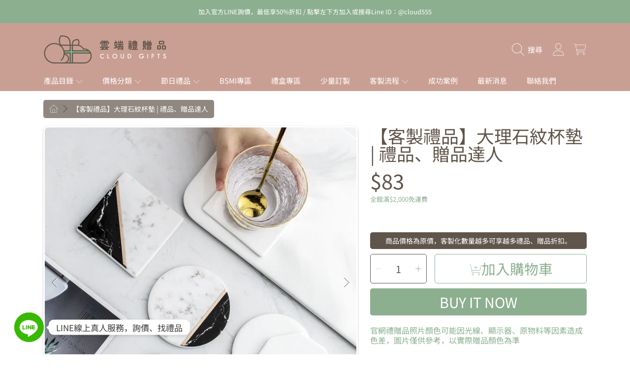

--- FILE ---
content_type: text/html; charset=utf-8
request_url: https://cloudgifts.com.tw/products/marble-tile-coasters
body_size: 59740
content:
<!doctype html>
<html class="no-js" lang="en">
  <head>
    <meta charset="utf-8">
    <meta http-equiv="X-UA-Compatible" content="IE=edge">
    <meta
      name="viewport"
      content="height=device-height, width=device-width, initial-scale=1.0, minimum-scale=1.0, maximum-scale=5"
    >
    <meta name="theme-color" content="">
    <link rel="canonical" href="https://cloudgifts.com.tw/products/marble-tile-coasters">
    <link rel="preconnect" href="https://cdn.shopify.com" crossorigin>
<!-- Google tag (gtag.js) -->
<script async src="https://www.googletagmanager.com/gtag/js?id=G-KR4HR25P3X"></script>
<script>
  window.dataLayer = window.dataLayer || [];
  function gtag(){dataLayer.push(arguments);}
  gtag('js', new Date());

  gtag('config', 'G-KR4HR25P3X');
</script>
<!-- Google tag (gtag.js) -->
<script async src="https://www.googletagmanager.com/gtag/js?id=AW-16474061104"></script>
<script>
  window.dataLayer = window.dataLayer || [];
  function gtag(){dataLayer.push(arguments);}
  gtag('js', new Date());

  gtag('config', 'AW-16474061104');
</script>
 <script>
window.addEventListener('load', function(event){
document.addEventListener('click', function (e) {
//Target Declaration
//Target Attributes
var target_attributes = e.target.attributes['class'] ? e.target.attributes['class'].value.toLowerCase() : '';

//Return if all target attributes is empty
if (target_attributes === '') return;
if(target_attributes.includes('gf_button button btn gf_gs-button-submit gf_gs-button---large')){
var form = e.target.closest('form[id="contact_form"]');
if(form === null) return;

//Decalre Input / Textarea
var cpn = form.querySelector('[name="contact[公司]"]').value;
var name = form.querySelector('[name="contact[姓名]"]').value;
var phone = form.querySelector('[name="contact[電話]"]').value;
var email = form.querySelector('[name="contact[email]"]').value;
var date = form.querySelector('[name="contact[預計交期]"]').value;
var message = form.querySelector('[name="contact[留言]"]').value;
if(cpn != "" && email != "" && email.includes("@") && name != "" && phone != "" && date != "" && message != "")
{
gtag('set', 'user_data',{
'email': email
});
gtag('event', 'Submit_form');
}
}
});
});
</script>

<script>
window.addEventListener('load', function(event){
document.addEventListener('click', function (e) {
//Target Declaration
//Target Attributes
var target_attributes = e.target.attributes['name'] ? e.target.attributes['name'].value.toLowerCase() : '';

//Return if all target attributes is empty
if (target_attributes === '') return;
if(target_attributes.includes('submitrfqform')){
var form = e.target.closest('form[id="grfq-form"]');
if(form === null) return;

//Decalre Input / Textarea
var cpn = form.querySelector('[name="company"]').value;
var name = form.querySelector('[name="name"]').value;
var phone = form.querySelector('[name="phone"]').value;
var email = form.querySelector('[name="email"]').value;
var date = form.querySelector('[name="date"]').value;
if(cpn != "" && email != "" && email.includes("@") && name != "" && phone != "" && date != "")
{
gtag('set', 'user_data',{
'email': email
});
gtag('event', 'Submit_form');
}
}
});
});
</script>   
<!-- Google Tag Manager -->
<script>(function(w,d,s,l,i){w[l]=w[l]||[];w[l].push({'gtm.start':
new Date().getTime(),event:'gtm.js'});var f=d.getElementsByTagName(s)[0],
j=d.createElement(s),dl=l!='dataLayer'?'&l='+l:'';j.async=true;j.src=
'https://www.googletagmanager.com/gtm.js?id='+i+dl;f.parentNode.insertBefore(j,f);
})(window,document,'script','dataLayer','GTM-K26Z2W7H');</script>
<!-- End Google Tag Manager -->
    <!-- ======================= Honey Theme V7.0.1 ========================= --><link rel="icon" type="image/png" href="//cloudgifts.com.tw/cdn/shop/files/07_a9652877-90c6-47b4-a354-bc407f5948e3.png?crop=center&height=32&v=1713506496&width=32"><link rel="preconnect" href="https://fonts.shopifycdn.com" crossorigin><title>
      【客製禮品】大理石紋杯墊 | 禮品、贈品達人 | 雲端禮贈品
</title><meta name="description" content="【客製禮品】大理石紋杯墊，國際客製贈品一對一服務。不論客製活動禮品、公關贈品，或獨特企業禮贈品，都能在此找到完美禮贈品，創造企業形象禮品樣貌。">

<meta property="og:site_name" content="雲端禮贈品">
<meta property="og:url" content="https://cloudgifts.com.tw/products/marble-tile-coasters">
<meta property="og:title" content="【客製禮品】大理石紋杯墊 | 禮品、贈品達人 | 雲端禮贈品">
<meta property="og:type" content="product">
<meta property="og:description" content="【客製禮品】大理石紋杯墊，國際客製贈品一對一服務。不論客製活動禮品、公關贈品，或獨特企業禮贈品，都能在此找到完美禮贈品，創造企業形象禮品樣貌。"><meta property="og:image" content="http://cloudgifts.com.tw/cdn/shop/files/1630155125396.jpg?v=1712747958">
  <meta property="og:image:secure_url" content="https://cloudgifts.com.tw/cdn/shop/files/1630155125396.jpg?v=1712747958">
  <meta property="og:image:width" content="666">
  <meta property="og:image:height" content="669"><meta property="og:price:amount" content="83">
  <meta property="og:price:currency" content="TWD"><meta name="twitter:card" content="summary_large_image">
<meta name="twitter:title" content="【客製禮品】大理石紋杯墊 | 禮品、贈品達人 | 雲端禮贈品">
<meta name="twitter:description" content="【客製禮品】大理石紋杯墊，國際客製贈品一對一服務。不論客製活動禮品、公關贈品，或獨特企業禮贈品，都能在此找到完美禮贈品，創造企業形象禮品樣貌。">


    <script src="//cloudgifts.com.tw/cdn/shop/t/13/assets/fontawesome.js?v=86481485040245688611706605277" defer="defer"></script>
    <script src="//cloudgifts.com.tw/cdn/shop/t/13/assets/vendor.js?v=139688548581907271591706605277" defer="defer"></script>
    <script src="//cloudgifts.com.tw/cdn/shop/t/13/assets/constants.js?v=58251544750838685771706605277" defer="defer"></script>
    <script src="//cloudgifts.com.tw/cdn/shop/t/13/assets/pubsub.js?v=158357773527763999511706605277" defer="defer"></script>
    <script src="//cloudgifts.com.tw/cdn/shop/t/13/assets/global.js?v=117246080576678739781708447907" defer="defer"></script>
    <script src="//cloudgifts.com.tw/cdn/shop/t/13/assets/variants.js?v=99290232241811577711708447908" defer="defer"></script>
    <script src="//cloudgifts.com.tw/cdn/shop/t/13/assets/lite-gallery.js?v=33709459567151137921708447905" defer="defer"></script>

    <script>window.performance && window.performance.mark && window.performance.mark('shopify.content_for_header.start');</script><meta name="google-site-verification" content="MhkoqsGbrRS2iwnmsgWRAzU_8H4CI4JDpxfAlY1naow">
<meta id="shopify-digital-wallet" name="shopify-digital-wallet" content="/67846242534/digital_wallets/dialog">
<link rel="alternate" type="application/json+oembed" href="https://cloudgifts.com.tw/products/marble-tile-coasters.oembed">
<script async="async" src="/checkouts/internal/preloads.js?locale=en-TW"></script>
<script id="shopify-features" type="application/json">{"accessToken":"674b990179709195e3880a7583e6f180","betas":["rich-media-storefront-analytics"],"domain":"cloudgifts.com.tw","predictiveSearch":true,"shopId":67846242534,"locale":"en"}</script>
<script>var Shopify = Shopify || {};
Shopify.shop = "672850-3.myshopify.com";
Shopify.locale = "en";
Shopify.currency = {"active":"TWD","rate":"1.0"};
Shopify.country = "TW";
Shopify.theme = {"name":"Cloud Gifts-Honey","id":139259543782,"schema_name":"Honey","schema_version":"7.0.1","theme_store_id":2160,"role":"main"};
Shopify.theme.handle = "null";
Shopify.theme.style = {"id":null,"handle":null};
Shopify.cdnHost = "cloudgifts.com.tw/cdn";
Shopify.routes = Shopify.routes || {};
Shopify.routes.root = "/";</script>
<script type="module">!function(o){(o.Shopify=o.Shopify||{}).modules=!0}(window);</script>
<script>!function(o){function n(){var o=[];function n(){o.push(Array.prototype.slice.apply(arguments))}return n.q=o,n}var t=o.Shopify=o.Shopify||{};t.loadFeatures=n(),t.autoloadFeatures=n()}(window);</script>
<script id="shop-js-analytics" type="application/json">{"pageType":"product"}</script>
<script defer="defer" async type="module" src="//cloudgifts.com.tw/cdn/shopifycloud/shop-js/modules/v2/client.init-shop-cart-sync_BdyHc3Nr.en.esm.js"></script>
<script defer="defer" async type="module" src="//cloudgifts.com.tw/cdn/shopifycloud/shop-js/modules/v2/chunk.common_Daul8nwZ.esm.js"></script>
<script type="module">
  await import("//cloudgifts.com.tw/cdn/shopifycloud/shop-js/modules/v2/client.init-shop-cart-sync_BdyHc3Nr.en.esm.js");
await import("//cloudgifts.com.tw/cdn/shopifycloud/shop-js/modules/v2/chunk.common_Daul8nwZ.esm.js");

  window.Shopify.SignInWithShop?.initShopCartSync?.({"fedCMEnabled":true,"windoidEnabled":true});

</script>
<script id="__st">var __st={"a":67846242534,"offset":28800,"reqid":"5eae48bf-ce93-481d-84a9-08e670bc6da1-1768970955","pageurl":"cloudgifts.com.tw\/products\/marble-tile-coasters","u":"ea543f530ae2","p":"product","rtyp":"product","rid":8534069182694};</script>
<script>window.ShopifyPaypalV4VisibilityTracking = true;</script>
<script id="captcha-bootstrap">!function(){'use strict';const t='contact',e='account',n='new_comment',o=[[t,t],['blogs',n],['comments',n],[t,'customer']],c=[[e,'customer_login'],[e,'guest_login'],[e,'recover_customer_password'],[e,'create_customer']],r=t=>t.map((([t,e])=>`form[action*='/${t}']:not([data-nocaptcha='true']) input[name='form_type'][value='${e}']`)).join(','),a=t=>()=>t?[...document.querySelectorAll(t)].map((t=>t.form)):[];function s(){const t=[...o],e=r(t);return a(e)}const i='password',u='form_key',d=['recaptcha-v3-token','g-recaptcha-response','h-captcha-response',i],f=()=>{try{return window.sessionStorage}catch{return}},m='__shopify_v',_=t=>t.elements[u];function p(t,e,n=!1){try{const o=window.sessionStorage,c=JSON.parse(o.getItem(e)),{data:r}=function(t){const{data:e,action:n}=t;return t[m]||n?{data:e,action:n}:{data:t,action:n}}(c);for(const[e,n]of Object.entries(r))t.elements[e]&&(t.elements[e].value=n);n&&o.removeItem(e)}catch(o){console.error('form repopulation failed',{error:o})}}const l='form_type',E='cptcha';function T(t){t.dataset[E]=!0}const w=window,h=w.document,L='Shopify',v='ce_forms',y='captcha';let A=!1;((t,e)=>{const n=(g='f06e6c50-85a8-45c8-87d0-21a2b65856fe',I='https://cdn.shopify.com/shopifycloud/storefront-forms-hcaptcha/ce_storefront_forms_captcha_hcaptcha.v1.5.2.iife.js',D={infoText:'Protected by hCaptcha',privacyText:'Privacy',termsText:'Terms'},(t,e,n)=>{const o=w[L][v],c=o.bindForm;if(c)return c(t,g,e,D).then(n);var r;o.q.push([[t,g,e,D],n]),r=I,A||(h.body.append(Object.assign(h.createElement('script'),{id:'captcha-provider',async:!0,src:r})),A=!0)});var g,I,D;w[L]=w[L]||{},w[L][v]=w[L][v]||{},w[L][v].q=[],w[L][y]=w[L][y]||{},w[L][y].protect=function(t,e){n(t,void 0,e),T(t)},Object.freeze(w[L][y]),function(t,e,n,w,h,L){const[v,y,A,g]=function(t,e,n){const i=e?o:[],u=t?c:[],d=[...i,...u],f=r(d),m=r(i),_=r(d.filter((([t,e])=>n.includes(e))));return[a(f),a(m),a(_),s()]}(w,h,L),I=t=>{const e=t.target;return e instanceof HTMLFormElement?e:e&&e.form},D=t=>v().includes(t);t.addEventListener('submit',(t=>{const e=I(t);if(!e)return;const n=D(e)&&!e.dataset.hcaptchaBound&&!e.dataset.recaptchaBound,o=_(e),c=g().includes(e)&&(!o||!o.value);(n||c)&&t.preventDefault(),c&&!n&&(function(t){try{if(!f())return;!function(t){const e=f();if(!e)return;const n=_(t);if(!n)return;const o=n.value;o&&e.removeItem(o)}(t);const e=Array.from(Array(32),(()=>Math.random().toString(36)[2])).join('');!function(t,e){_(t)||t.append(Object.assign(document.createElement('input'),{type:'hidden',name:u})),t.elements[u].value=e}(t,e),function(t,e){const n=f();if(!n)return;const o=[...t.querySelectorAll(`input[type='${i}']`)].map((({name:t})=>t)),c=[...d,...o],r={};for(const[a,s]of new FormData(t).entries())c.includes(a)||(r[a]=s);n.setItem(e,JSON.stringify({[m]:1,action:t.action,data:r}))}(t,e)}catch(e){console.error('failed to persist form',e)}}(e),e.submit())}));const S=(t,e)=>{t&&!t.dataset[E]&&(n(t,e.some((e=>e===t))),T(t))};for(const o of['focusin','change'])t.addEventListener(o,(t=>{const e=I(t);D(e)&&S(e,y())}));const B=e.get('form_key'),M=e.get(l),P=B&&M;t.addEventListener('DOMContentLoaded',(()=>{const t=y();if(P)for(const e of t)e.elements[l].value===M&&p(e,B);[...new Set([...A(),...v().filter((t=>'true'===t.dataset.shopifyCaptcha))])].forEach((e=>S(e,t)))}))}(h,new URLSearchParams(w.location.search),n,t,e,['guest_login'])})(!0,!0)}();</script>
<script integrity="sha256-4kQ18oKyAcykRKYeNunJcIwy7WH5gtpwJnB7kiuLZ1E=" data-source-attribution="shopify.loadfeatures" defer="defer" src="//cloudgifts.com.tw/cdn/shopifycloud/storefront/assets/storefront/load_feature-a0a9edcb.js" crossorigin="anonymous"></script>
<script data-source-attribution="shopify.dynamic_checkout.dynamic.init">var Shopify=Shopify||{};Shopify.PaymentButton=Shopify.PaymentButton||{isStorefrontPortableWallets:!0,init:function(){window.Shopify.PaymentButton.init=function(){};var t=document.createElement("script");t.src="https://cloudgifts.com.tw/cdn/shopifycloud/portable-wallets/latest/portable-wallets.en.js",t.type="module",document.head.appendChild(t)}};
</script>
<script data-source-attribution="shopify.dynamic_checkout.buyer_consent">
  function portableWalletsHideBuyerConsent(e){var t=document.getElementById("shopify-buyer-consent"),n=document.getElementById("shopify-subscription-policy-button");t&&n&&(t.classList.add("hidden"),t.setAttribute("aria-hidden","true"),n.removeEventListener("click",e))}function portableWalletsShowBuyerConsent(e){var t=document.getElementById("shopify-buyer-consent"),n=document.getElementById("shopify-subscription-policy-button");t&&n&&(t.classList.remove("hidden"),t.removeAttribute("aria-hidden"),n.addEventListener("click",e))}window.Shopify?.PaymentButton&&(window.Shopify.PaymentButton.hideBuyerConsent=portableWalletsHideBuyerConsent,window.Shopify.PaymentButton.showBuyerConsent=portableWalletsShowBuyerConsent);
</script>
<script>
  function portableWalletsCleanup(e){e&&e.src&&console.error("Failed to load portable wallets script "+e.src);var t=document.querySelectorAll("shopify-accelerated-checkout .shopify-payment-button__skeleton, shopify-accelerated-checkout-cart .wallet-cart-button__skeleton"),e=document.getElementById("shopify-buyer-consent");for(let e=0;e<t.length;e++)t[e].remove();e&&e.remove()}function portableWalletsNotLoadedAsModule(e){e instanceof ErrorEvent&&"string"==typeof e.message&&e.message.includes("import.meta")&&"string"==typeof e.filename&&e.filename.includes("portable-wallets")&&(window.removeEventListener("error",portableWalletsNotLoadedAsModule),window.Shopify.PaymentButton.failedToLoad=e,"loading"===document.readyState?document.addEventListener("DOMContentLoaded",window.Shopify.PaymentButton.init):window.Shopify.PaymentButton.init())}window.addEventListener("error",portableWalletsNotLoadedAsModule);
</script>

<script type="module" src="https://cloudgifts.com.tw/cdn/shopifycloud/portable-wallets/latest/portable-wallets.en.js" onError="portableWalletsCleanup(this)" crossorigin="anonymous"></script>
<script nomodule>
  document.addEventListener("DOMContentLoaded", portableWalletsCleanup);
</script>

<link id="shopify-accelerated-checkout-styles" rel="stylesheet" media="screen" href="https://cloudgifts.com.tw/cdn/shopifycloud/portable-wallets/latest/accelerated-checkout-backwards-compat.css" crossorigin="anonymous">
<style id="shopify-accelerated-checkout-cart">
        #shopify-buyer-consent {
  margin-top: 1em;
  display: inline-block;
  width: 100%;
}

#shopify-buyer-consent.hidden {
  display: none;
}

#shopify-subscription-policy-button {
  background: none;
  border: none;
  padding: 0;
  text-decoration: underline;
  font-size: inherit;
  cursor: pointer;
}

#shopify-subscription-policy-button::before {
  box-shadow: none;
}

      </style>
<script id="sections-script" data-sections="announcement-bar,header,newsletter" defer="defer" src="//cloudgifts.com.tw/cdn/shop/t/13/compiled_assets/scripts.js?v=2402"></script>
<script>window.performance && window.performance.mark && window.performance.mark('shopify.content_for_header.end');</script>

    

    <style data-shopify>
      @font-face {
  font-family: "Noto Sans Japanese";
  font-weight: 400;
  font-style: normal;
  font-display: swap;
  src: url("//cloudgifts.com.tw/cdn/fonts/noto_sans_japanese/notosansjapanese_n4.74a6927b879b930fdec4ab8bb6917103ae8bbca9.woff2") format("woff2"),
       url("//cloudgifts.com.tw/cdn/fonts/noto_sans_japanese/notosansjapanese_n4.15630f5c60bcf9ed7de2df9484ab75ddd007c8e2.woff") format("woff");
}

      @font-face {
  font-family: "Noto Sans Japanese";
  font-weight: 700;
  font-style: normal;
  font-display: swap;
  src: url("//cloudgifts.com.tw/cdn/fonts/noto_sans_japanese/notosansjapanese_n7.1abda075dc6bf08053b865d23e5712ef6cfa899b.woff2") format("woff2"),
       url("//cloudgifts.com.tw/cdn/fonts/noto_sans_japanese/notosansjapanese_n7.aa2be2df2112f4742b97ac4fa9dca5bb760e3ab4.woff") format("woff");
}

      
      
      @font-face {
  font-family: "Noto Sans Japanese";
  font-weight: 400;
  font-style: normal;
  font-display: swap;
  src: url("//cloudgifts.com.tw/cdn/fonts/noto_sans_japanese/notosansjapanese_n4.74a6927b879b930fdec4ab8bb6917103ae8bbca9.woff2") format("woff2"),
       url("//cloudgifts.com.tw/cdn/fonts/noto_sans_japanese/notosansjapanese_n4.15630f5c60bcf9ed7de2df9484ab75ddd007c8e2.woff") format("woff");
}

      @font-face {
  font-family: "Noto Sans Japanese";
  font-weight: 400;
  font-style: normal;
  font-display: swap;
  src: url("//cloudgifts.com.tw/cdn/fonts/noto_sans_japanese/notosansjapanese_n4.74a6927b879b930fdec4ab8bb6917103ae8bbca9.woff2") format("woff2"),
       url("//cloudgifts.com.tw/cdn/fonts/noto_sans_japanese/notosansjapanese_n4.15630f5c60bcf9ed7de2df9484ab75ddd007c8e2.woff") format("woff");
}

      @font-face {
  font-family: "Noto Sans Japanese";
  font-weight: 400;
  font-style: normal;
  font-display: swap;
  src: url("//cloudgifts.com.tw/cdn/fonts/noto_sans_japanese/notosansjapanese_n4.74a6927b879b930fdec4ab8bb6917103ae8bbca9.woff2") format("woff2"),
       url("//cloudgifts.com.tw/cdn/fonts/noto_sans_japanese/notosansjapanese_n4.15630f5c60bcf9ed7de2df9484ab75ddd007c8e2.woff") format("woff");
}


      :root {
        --font-heading-family: "Noto Sans Japanese", sans-serif;
        --font-heading-style: normal;
        --font-heading-weight: 400;
        --font-heading-line-height: 1;

        --font-body-family: "Noto Sans Japanese", sans-serif;
        --font-body-style: normal;
        --font-body-weight: 400;
        --font-body-weight-bold: 700;

        --font-button-family: "Noto Sans Japanese", sans-serif;
        --font-button-style: normal;
        --font-button-weight: 400;

        --font-accent-family: "Noto Sans Japanese", sans-serif;
        --font-accent-style: normal;
        --font-accent-weight: 400;

        --font-subheading-family: "Noto Sans Japanese", sans-serif;
        --font-subheading-style: normal;
        --font-subheading-weight: 400;
        --font-subheading-scale: 1.0;

        --font-price-family: "Noto Sans Japanese", sans-serif;
        --font-price-style: normal;
        --font-price-weight: 400;
        --font-price-scale: 1.0;

        --font-body-scale: 1.0;
        --font-button-scale: 1.0;
        --font-accent-scale: 1.0;
        --font-heading-scale: 1.0;

        --color-base-primary-background: 255, 255, 255;
        --color-base-primary-text-1: 96, 85, 74;
        --color-base-primary-text-2: 140, 175, 143;
        --color-base-primary-button: 140, 175, 143;
        --color-base-primary-button-text: 255, 255, 255;
        --color-base-errors-1: 183, 99, 99;
        --color-base-alt-background-1: 140, 175, 143;
        --color-base-alt-1-text-1: 255, 255, 255;
        --color-base-alt-1-text-2: 140, 175, 143;
        --color-base-alt-button-1: 96, 85, 74;
        --color-base-alt-button-text-1: 255, 255, 255;
        --color-base-errors-2: 183, 99, 99;
        --color-base-alt-background-2: 202, 159, 147;
        --color-base-alt-2-text-1: 255, 255, 255;
        --color-base-alt-2-text-2: 140, 175, 143;
        --color-base-alt-button-2: 255, 255, 255;
        --color-base-alt-button-text-2: 255, 255, 255;
        --color-base-errors-3: 183, 99, 99;
        --color-base-alt-background-3: 202, 159, 147;
        --color-base-alt-3-text-1: 255, 255, 255;
        --color-base-alt-3-text-2: 140, 175, 143;
        --color-base-alt-button-3: 140, 175, 143;
        --color-base-alt-button-text-3: 255, 255, 255;
        --color-base-errors-4: 183, 99, 99;
        --color-base-background-modal: 96, 85, 74;
        --color-base-modal-text-1: 255, 255, 255;
        --color-base-modal-text-2: 255, 255, 255;
        --color-base-modal-button: 255, 255, 255;
        --color-base-modal-button-text: 96, 85, 74;
        --color-base-errors-5: 152, 75, 44;
        --color-base-sale: 25, 104, 142;
        --color-base-promo-tag-background: 172, 207, 221;
        --color-base-promo-tag-text: 255, 255, 255;
        --color-base-notification: 45, 123, 108;
        --color-base-notification-text: 255, 255, 255;

        --page-width: 75rem;
        --page-width-margin: 2rem;

        --border-radius: 1.0;
      }

      *,
      *::before,
      *::after {
        box-sizing: inherit;
      }

      html {
        box-sizing: border-box;
        font-size: calc(var(--font-body-scale) * 100%);
      }

      body {
        display: grid;
        grid-template-rows: auto auto 1fr auto;
        grid-template-columns: 100%;
        min-height: 100%;
        margin: 0;
        font-size: 1rem;
        line-height: calc(1 + 0.25 / var(--font-body-scale));
        font-family: var(--font-body-family);
        font-style: var(--font-body-style);
        font-weight: var(--font-body-weight);
      }

      @media screen and (max-width: 768px) {
        body {
          font-size: 1.0625rem;
        }
      }
    </style>

    <link rel="preload" href="//cloudgifts.com.tw/cdn/shop/t/13/assets/slick.css?v=142321919605730336401706605277" as="style" onload="this.onload=null;this.rel='stylesheet'">
    <noscript><link rel="stylesheet" href="//cloudgifts.com.tw/cdn/shop/t/13/assets/slick.css?v=142321919605730336401706605277"></noscript>
    <link href="//cloudgifts.com.tw/cdn/shop/t/13/assets/slick-theme.css?v=29770268098597670241706605277" rel="stylesheet" type="text/css" media="all" />
    <link href="//cloudgifts.com.tw/cdn/shop/t/13/assets/base.css?v=139006193572466061601751356960" rel="stylesheet" type="text/css" media="all" />
    <link href="//cloudgifts.com.tw/cdn/shop/t/13/assets/section-sub-footer.css?v=173508513896694637681706605277" rel="stylesheet" type="text/css" media="all" />
<link rel="preload" as="font" href="//cloudgifts.com.tw/cdn/fonts/noto_sans_japanese/notosansjapanese_n4.74a6927b879b930fdec4ab8bb6917103ae8bbca9.woff2" type="font/woff2" crossorigin><link rel="preload" as="font" href="//cloudgifts.com.tw/cdn/fonts/noto_sans_japanese/notosansjapanese_n4.74a6927b879b930fdec4ab8bb6917103ae8bbca9.woff2" type="font/woff2" crossorigin><link rel="preload" as="font" href="//cloudgifts.com.tw/cdn/fonts/noto_sans_japanese/notosansjapanese_n4.74a6927b879b930fdec4ab8bb6917103ae8bbca9.woff2" type="font/woff2" crossorigin><link rel="preload" as="font" href="//cloudgifts.com.tw/cdn/fonts/noto_sans_japanese/notosansjapanese_n4.74a6927b879b930fdec4ab8bb6917103ae8bbca9.woff2" type="font/woff2" crossorigin><link
        rel="stylesheet"
        href="//cloudgifts.com.tw/cdn/shop/t/13/assets/component-predictive-search.css?v=88217863069343047591706605277"
        media="print"
        onload="this.media='all'"
      ><script>
      document.documentElement.className = document.documentElement.className.replace('no-js', 'js');

      if (Shopify.designMode) {
        document.documentElement.classList.add('shopify-design-mode');
      }
    </script>
  


    

    
  
<!-- BEGIN app block: shopify://apps/chaty-chat-buttons-whatsapp/blocks/chaty/0aaf5812-760f-4dd7-be9b-cca564d8200b --><script
  type="text/javascript"
  async="true"
  src="https://cdn.chaty.app/pixel.js?id=rVsScBK5&shop=672850-3.myshopify.com"></script>

<!-- END app block --><!-- BEGIN app block: shopify://apps/gempages-builder/blocks/embed-gp-script-head/20b379d4-1b20-474c-a6ca-665c331919f3 -->














<!-- END app block --><!-- BEGIN app block: shopify://apps/sa-request-a-quote/blocks/app-embed-block/56d84fcb-37c7-4592-bb51-641b7ec5eef0 -->


    <script src='https://www.google.com/recaptcha/api.js?render=explicit' defer="defer" ></script>

<script type="text/javascript">
    var config = {"settings":{"app_url":"https:\/\/quote.samita.io","shop_url":"672850-3.myshopify.com","domain":"cloudgifts.com.tw","plan":"PREMIUM","app_id":"1534793","new_frontend":1,"new_setting":1,"front_shop_url":"cloudgifts.com.tw","search_template_created":"true","collection_enable":1,"product_enable":1,"rfq_page":"request-for-quote","rfq_history":"quotes-history","lang_translations":[],"lang_translationsFormbuilder":[],"selector":{"productForm":[".home-product form[action*=\"\/cart\/add\"]",".shop-product form[action*=\"\/cart\/add\"]","#shopify-section-featured-product form[action*=\"\/cart\/add\"]","form.apb-product-form",".product-form__buy-buttons form[action*=\"\/cart\/add\"]","product-form form[action*=\"\/cart\/add\"]",".product-form form[action*=\"\/cart\/add\"]",".product-page form[action*=\"\/cart\/add\"]",".product-add form[action*=\"\/cart\/add\"]","[id*=\"ProductSection--\"] form[action*=\"\/cart\/add\"]","form#add-to-cart-form","form.sf-cart__form","form.productForm","form.product-form","form.product-single__form","form.shopify-product-form:not(#product-form-installment)","form.atc-form","form.atc-form-mobile","form[action*=\"\/cart\/add\"]:not([hidden]):not(#product-form-installment)"],"addtocart_selector":"#shopify_add_to_cart,.product-form .btn-cart,.js-product-button-add-to-cart,.shopify-product-form .btn-addtocart,#product-add-to-cart,.shopify-product-form .add_to_cart,.product-details__add-to-cart-button,.shopify-product-form .product-submit,.product-form__cart-buttons,.shopify-product-form input[type=\"submit\"],.js-product-form button[type=\"submit\"],form.product-purchase-form button[type=\"submit\"],#addToCart,#AddToCart,[data-btn-type=\"add-to-cart\"],.default-cart-button__button,.shopify-product-form button[data-add-to-cart],form[data-product-form] .add-to-cart-btn,.product__submit__add,.product-form .add-to-cart-button,.product-form__cart-submit,.shopify-product-form button[data-product-add],#AddToCart--product-template,.product-buy-buttons--cta,.product-form__add-btn,form[data-type=\"add-to-cart-form\"] .product__add-to-cart,.productForm .productForm-submit,.ProductForm__AddToCart,.shopify-product-form .btn--add-to-cart,.ajax-product-form button[data-add-to-cart],.shopify-product-form .product__submit__add,form[data-product-form] .add-to-cart,.product-form .product__submit__add,.shopify-product-form button[type=\"submit\"][data-add-button],.product-form .product-form__add-button,.product-form__submit,.product-single__form .add-to-cart,form#AddToCartForm button#AddToCart,form.shopify-product-form button.add-to-cart,form[action*=\"\/cart\/add\"] [name=\"add\"],form[action*=\"\/cart\/add\"] button#AddToCartDesk, form[data-product-form] button[data-product-add], .product-form--atc-button[data-product-atc], .globo-validationForm, button.single_add_to_cart_button, input#AddToCart-product-template, button[data-action=\"add-to-cart\"], .product-details-wrapper .add-to-cart input, form.product-menu-form .product-menu-button[data-product-menu-button-atc], .product-add input#AddToCart, #product-content #add-to-cart #addToCart, .product-form-submit-wrap .add-to-cart-button, .productForm-block .productForm-submit, .btn-wrapper-c .add, .product-submit input.add-to-cart, .form-element-quantity-submit .form-element-submit-button, .quantity-submit-row__submit input, form#AddToCartForm .product-add input#addToCart, .product__form .product__add-to-cart, #product-description form .product-add .add, .product-add input.button.product-add-available, .globo__validation-default, #product-area .product-details-wrapper .options .selector-wrapper .submit,.product_type_simple add_to_cart_button,.pr_atc,.js-product-button-add-to-cart,.product-cta,.tt-btn-addtocart,.product-card-interaction,.product-item__quick-form,.product--quick-add,.btn--quick[data-add-to-cart],.product-card-btn__btn,.productitem--action-atc,.quick-add-btn,.quick-add-button,.product-item__quick-add-button,add-to-cart,.cartButton,.product_after_shop_loop_buttons,.quick-buy-product-form .pb-button-shadow,.product-form__submit,.quick-add__submit,.product__submit__add,form #AddToCart-product-template, form #AddToCart, form #addToCart-product-template, form .product__add-to-cart-button, form .product-form__cart-submit, form .add-to-cart, form .cart-functions \u003e button, form .productitem--action-atc, form .product-form--atc-button, form .product-menu-button-atc, form .product__add-to-cart, form .add-to-cart-button, form #addToCart, form .product-detail__form__action \u003e button, form .product-form-submit-wrap \u003e input, form .product-form input[type=\"submit\"], form input.submit, form .add_to_cart, form .product-item-quick-shop, form #add-to-cart, form .productForm-submit, form .add-to-cart-btn, form .product-single__add-btn, form .quick-add--add-button, form .product-page--add-to-cart, form .addToCart, form .product-form .form-actions, form .button.add, form button#add, form .addtocart, form .AddtoCart, form .product-add input.add, form button#purchase, form[action*=\"\/cart\/add\"] button[type=\"submit\"], form .product__form button[type=\"submit\"], form #AddToCart--product-template","addToCartTextElement":"[data-add-to-cart-text], [data-button-text], .button-text, *:not(.icon):not(.spinner):not(.no-js):not(.spinner-inner-1):not(.spinner-inner-2):not(.spinner-inner-3)","collectionProductForm":".spf-product__form, form[action*=\"\/cart\/add\"]","collectionAddToCartSelector":".collectionPreorderAddToCartBtn, [type=\"submit\"]:not(.quick-add__submit), [name=\"add\"]:not(.quick-add__submit), .add-to-cart-btn, .pt-btn-addtocart, .js-add-to-cart, .tt-btn-addtocart, .spf-product__form-btn-addtocart, .ProductForm__AddToCart, button.gt_button.gt_product-button--add-to-cart, .button--addToCart","productCollectionItem":".grid__item, .product-item, .card \u003e .card__content .card__information,.collection-product-card,.sf__pcard,.product-item__content,.products .product-col,.pr_list_item,.pr_grid_item,.product-wrap,.tt-layout-product-item .tt-product,.products-grid .grid-item,.product-grid .indiv-product, .product-list [data-product-item],.product-list .product-block,.collection-products .collection-product,.collection__grid-loop .product-index,.product-thumbnail[data-product-thumbnail],.filters-results .product-list .card,.product-loop .product-index,#main-collection-product-grid .product-index,.collection-container .product,.featured-collection .product,.collection__grid-item,.collection-product,[data-product-grid-item],.product-grid-item.product-grid-item--featured,.collection__products .product-grid-item, .collection-alternating-product,.product-list-item, .collection-product-grid [class*=\"column\"],.collection-filters .product-grid-item, .featured-collection__content .featured-collection__item,.collection-grid .grid-item.grid-product,#CollectionProductGrid .collection-list li,.collection__products .product-item,.collection__products .product-item,#main-collection-product-grid .product-loop__item,.product-loop .product-loop__item, .products #ajaxSection c:not(.card-price),#main-collection-products .product,.grid.gap-theme \u003e li,.mainCollectionProductGrid .grid .block-product,.collection-grid-main .items-start \u003e .block, .s-collection__products .c-product-item,.products-grid .product,[data-section-type=\"collection\"] .group.block,.blocklayout .block.product,.sf__pcard,.product-grid .product-block,.product-list .product-block .product-block__inner, .collection.grid .product-item .product-item__wrapper,.collection--body--grid .product--root,.o-layout__item .product-card,.productgrid--items .productgrid--item .productitem,.box__collection,.collection-page__product,.collection-grid__row .product-block .product-block__inner,.ProductList .Grid__Cell .ProductItem .ProductItem__Wrapper,.items .item .item__inner,.grid-flex .product-block,.product-loop .product,.collection__products .product-tile,.product-list .product-item, .product-grid .grid-item .grid-item__content,.collection .product-item, .collection__grid .product-card .product-card-info,.collection-list .block,.collection__products .product-item,.product--root[data-product-view=grid],.grid__wrapper .product-loop__item,.collection__list-item, #CollectionSection .grid-uniform .grid-item, #shopify-section-collection-template .product-item, .collections__products .featured-collections__item, .collection-grid-section:not(.shopify-section),.spf-product-card,.product-grid-item,.productitem, .type-product-grid-item, .product-details, .featured-product-content","productCollectionHref":"h3[data-href*=\"\/products\/\"], div[data-href*=\"\/products\/\"], a.product-block__link[href*=\"\/products\/\"], a.indiv-product__link[href*=\"\/products\/\"], a.thumbnail__link[href*=\"\/products\/\"], a.product-item__link[href*=\"\/products\/\"], a.product-card__link[href*=\"\/products\/\"], a.product-card-link[href*=\"\/products\/\"], a.product-block__image__link[href*=\"\/products\/\"], a.stretched-link[href*=\"\/products\/\"], a.grid-product__link[href*=\"\/products\/\"], a.product-grid-item--link[href*=\"\/products\/\"], a.product-link[href*=\"\/products\/\"], a.product__link[href*=\"\/products\/\"], a.full-unstyled-link[href*=\"\/products\/\"], a.grid-item__link[href*=\"\/products\/\"], a.grid-product__link[href*=\"\/products\/\"], a[data-product-page-link][href*=\"\/products\/\"], a[href*=\"\/products\/\"]:not(.logo-bar__link,.ButtonGroup__Item.Button,.menu-promotion__link,.site-nav__link,.mobile-nav__link,.hero__sidebyside-image-link,.announcement-link,.breadcrumbs-list__link,.single-level-link,.d-none,.icon-twitter,.icon-facebook,.icon-pinterest,#btn,.list-menu__item.link.link--tex,.btnProductQuickview,.index-banner-slides-each,.global-banner-switch,.sub-nav-item-link,.announcement-bar__link)","quickViewSelector":"a.quickview-icon.quickview, .qv-icon, .previewer-button, .sca-qv-button, .product-item__action-button[data-action=\"open-modal\"], .boost-pfs-quickview-btn, .collection-product[data-action=\"show-product\"], button.product-item__quick-shop-button, .product-item__quick-shop-button-wrapper, .open-quick-view, .product-item__action-button[data-action=\"open-modal\"], .tt-btn-quickview, .product-item-quick-shop .available, .quickshop-trigger, .productitem--action-trigger:not(.productitem--action-atc), .quick-product__btn, .thumbnail, .quick_shop, a.sca-qv-button, .overlay, .quick-view, .open-quick-view, [data-product-card-link], a[rel=\"quick-view\"], a.quick-buy, div.quickview-button \u003e a, .block-inner a.more-info, .quick-shop-modal-trigger, a.quick-view-btn, a.spo-quick-view, div.quickView-button, a.product__label--quick-shop, span.trigger-quick-view, a.act-quickview-button, a.product-modal, [data-quickshop-full], [data-quickshop-slim], [data-quickshop-trigger], .quick_view_btn, .js-quickview-trigger, [id*=\"quick-add-template\"], .js-quickbuy-button","quickViewProductForm":".qv-form, .qview-form, .description-wrapper_content, .wx-product-wrapper, #sca-qv-add-item-form, .product-form, #boost-pfs-quickview-cart-form, .product.preview .shopify-product-form, .product-details__form, .gfqv-product-form, #ModalquickView form#modal_quick_view, .quick_view_form, .product_form, .quick-buy__product-form, .quick-shop-modal form[action*=\"\/cart\/add\"], #quick-shop-modal form[action*=\"\/cart\/add\"], .white-popup.quick-view form[action*=\"\/cart\/add\"], .quick-view form[action*=\"\/cart\/add\"], [id*=\"QuickShopModal-\"] form[action*=\"\/cart\/add\"], .quick-shop.active form[action*=\"\/cart\/add\"], .quick-view-panel form[action*=\"\/cart\/add\"], .content.product.preview form[action*=\"\/cart\/add\"], .quickView-wrap form[action*=\"\/cart\/add\"], .quick-modal form[action*=\"\/cart\/add\"], #colorbox form[action*=\"\/cart\/add\"], .product-quick-view form[action*=\"\/cart\/add\"], .quickform, .modal--quickshop-full, .modal--quickshop form[action*=\"\/cart\/add\"], .quick-shop-form, .fancybox-inner form[action*=\"\/cart\/add\"], #quick-view-modal form[action*=\"\/cart\/add\"], [data-product-modal] form[action*=\"\/cart\/add\"], .modal--quick-shop.modal--is-active form[action*=\"\/cart\/add\"]","searchResultSelector":".predictive-search, .search__results__products, .search-bar__results, .predictive-search-results, #PredictiveResults, .search-results-panel, .search-flydown--results, .header-search-results-wrapper, .main_search__popup","searchResultItemSelector":".predictive-search__list-item, .predictive-search__results-list li, ul li, .product-item, .search-bar__results-products .mini-product, .search__product-loop li, .grid-item, .grid-product, .search--result-group .row, .search-flydown--product, .predictive-search-group .grid, .main-search-result, .search-result","price_selector":".sf__pcard-price,.shopify-Price-amount,#price_ppr,.product-page-info__price,.tt-price,.price-box,.product__price-container,.product-meta__price-list-container,.product-item-meta__price-list-container,.collection-product-price,.product__grid__price,.product-grid-item__price,.product-price--wrapper,.price__current,.product-loop-element__price,.product-block__price,[class*=\"product-card-price\"],.ProductMeta__PriceList,.ProductItem__PriceList,.product-detail__price,.price_wrapper,.product__price__wrap,[data-price-wrapper],.product-item__price-list,.product-single__prices,.product-block--price,.product-page--pricing,.current-price,.product-prices,.product-card-prices,.product-price-block,product-price-root,.product--price-container,.product-form__prices,.product-loop__price,.card-price,.product-price-container,.product_after_shop_loop_price,.main-product__price,.product-block-price,span[data-product-price],.block-price,product-price,.price-wrapper,.price__container,#ProductPrice-product-template,#ProductPrice,.product-price,.product__price—reg,#productPrice-product-template,.product__current-price,.product-thumb-caption-price-current,.product-item-caption-price-current,.grid-product__price,.product__price,span.price:not(.mini-cart__content .price),span.product-price,.productitem--price,.product-pricing,span.money,.product-item__price,.product-list-item-price,p.price,div.price,.product-meta__prices,div.product-price,span#price,.price.money,h3.price,a.price,.price-area,.product-item-price,.pricearea,.collectionGrid .collectionBlock-info \u003e p,#ComparePrice,.product--price-wrapper,.product-page--price-wrapper,.color--shop-accent.font-size--s.t--meta.f--main,.ComparePrice,.ProductPrice,.prodThumb .title span:last-child,.product-single__price-product-template,.product-info-price,.price-money,.prod-price,#price-field,.product-grid--price,.prices,.pricing,#product-price,.money-styling,.compare-at-price,.product-item--price,.card__price,.product-card__price,.product-price__price,.product-item__price-wrapper,.product-single__price,.grid-product__price-wrap,a.grid-link p.grid-link__meta,dl.price,.mini-product__price,.predictive-search__price","buynow_selector":".shopify-payment-button","quantity_selector":"[name=\"quantity\"], input.quantity, [name=\"qty\"]","variantSelector":".product-form__variants, .ga-product_variant_select, select[name=\"id\"], input[name=\"id\"], .qview-variants \u003e select, select[name=\"id[]\"], input[name=\"grfqId\"], select[name=\"idGlobo\"]","variantActivator":".product-form__chip-wrapper, .product__swatches [data-swatch-option], .swatch__container .swatch__option, .gf_swatches .gf_swatch, .product-form__controls-group-options select, ul.clickyboxes li, .pf-variant-select, ul.swatches-select li, .product-options__value, .form-check-swatch, button.btn.swatch select.product__variant, .pf-container a, button.variant.option, ul.js-product__variant--container li, .variant-input, .product-variant \u003e ul \u003e li  ,.input--dropdown, .HorizontalList \u003e li, .product-single__swatch__item, .globo-swatch-list ul.value \u003e .select-option, .form-swatch-item, .selector-wrapper select, select.pf-input, ul.swatches-select \u003e li.nt-swatch.swatch_pr_item, ul.gfqv-swatch-values \u003e li, .lh-swatch-select, .swatch-image, .variant-image-swatch, #option-size, .selector-wrapper .replaced, .regular-select-content \u003e .regular-select-item, .radios--input, ul.swatch-view \u003e li \u003e .swatch-selector ,.single-option-selector, .swatch-element input, [data-product-option], .single-option-selector__radio, [data-index^=\"option\"], .SizeSwatchList input, .swatch-panda input[type=radio], .swatch input, .swatch-element input[type=radio], select[id*=\"product-select-\"], select[id|=\"product-select-option\"], [id|=\"productSelect-product\"], [id|=\"ProductSelect-option\"],select[id|=\"product-variants-option\"],select[id|=\"sca-qv-product-selected-option\"],select[id*=\"product-variants-\"],select[id|=\"product-selectors-option\"],select[id|=\"variant-listbox-option\"],select[id|=\"id-option\"],select[id|=\"SingleOptionSelector\"], .variant-input-wrap input, [data-action=\"select-value\"], .product-swatch-list li, .product-form__input input","checkout_btn":"input[type=\"submit\"][name=\"checkout\"], button[type=\"submit\"][name=\"checkout\"], button[type=\"button\"][name=\"checkout\"]","quoteCounter":".quotecounter .bigquotecounter, .cart-icon .quotecount, cart-icon .count, [id=\"quoteCount\"], .quoteCount, .g-quote-item span.g-badge, .medium-up--hide.small--one-half .site-header__cart span.quotecount","positionButton":".g-atc","positionCollectionButton":".g-collection-atc","positionQuickviewButton":".g-quickview-atc","positionFeatureButton":".g-feature-atc","positionSearchButton":".g-feature-atc","positionLoginButton":".g-login-btn"},"classes":{"rfqButton":"rfq-btn","rfqCollectionButton":"rfq-collection-btn","rfqCartButton":"rfq-btn-cart","rfqLoginButton":"grfq-login-to-see-price-btn","rfqTheme":"rfq-theme","rfqHidden":"rfq-hidden","rfqHidePrice":"GRFQHidePrice","rfqHideAtcBtn":"GRFQHideAddToCartButton","rfqHideBuynowBtn":"GRFQHideBuyNowButton","rfqCollectionContent":"rfq-collection-content","rfqCollectionLoaded":"rfq-collection-loaded","rfqCollectionItem":"rfq-collection-item","rfqCollectionVariantSelector":"rfq-variant-id","rfqSingleProductForm":"rfq-product-form","rfqCollectionProductForm":"rfq-collection-form","rfqFeatureProductForm":"rfq-feature-form","rfqQuickviewProductForm":"rfq-quickview-form","rfqCollectionActivator":"rfq-variant-selector"},"useLocalStorage":false,"translation_default":{"addProductGroup":"Create sectioned quote","addProductToGroup":"Add products to group","add":"ADD","searchToAddProduct":"Search to add product","clearGroup":"Clear group","duplicateItem":"Duplicate item","groupEmpty":"This group is currently empty product","note":"Note","whisedPrice":"Wished price","button":"加入詢價單","popupsuccess":"成功加入詢價單","popupproductselection":"選擇商品","popupreviewinformation":"確認商品","popupcontactinformation":"聯絡資訊","popupcontinue":"加入更多商品","popupviewquote":"查看詢價單","popupnextstep":"下一步","popuppreviousstep":"上一步","productsubheading":"Enter your quote quantity for each variant","popupcontactinformationheading":"聯絡資訊","popupcontactinformationsubheading":"為了聯繫到您，我們需要您的聯絡方式","popupback":"返回","popupupdate":"更新","popupproducts":"商品","popupproductssubheading":"以下產品將添加到您的報價請求中","popupthankyou":"謝謝您","toast_message":"產品添加到詢價單","pageempty":"您的詢價單為空白","pagebutton":"發送詢價單","pagesubmitting":"提交詢價單","pagesuccess":null,"pagecontinueshopping":"繼續購物","pageimage":null,"pageproduct":"商品","pagevendor":"供應商","pagesku":"SKU","pageoption":"選項","pagequantity":"數量","pageprice":"價格","pagetotal":"Total","formrequest":"表格請求","pagesubtotal":"Subtotal","pageremove":"刪除","error_messages":{"required":"請填寫此欄","invalid_name":"名稱無效","invalid_email":"無效的電子郵件","invalid_phone":"電話無效","file_size_limit":"文件大小超過限制","file_not_allowed":"文件大小超出限制","required_captcha":"請核實驗證碼","element_optional":"選填"},"historylogin":"您必須登入才能使用詢問功能","historyempty":"您還沒有提交任何詢價","historyaccount":"帳戶信息","historycustomer":"客戶名稱","historyid":null,"historydate":"日期","historyitems":"項目","historyaction":"動作","historyview":"查看","login_to_show_price_button":"登入以查看價格","message_toast":"產品添加到詢價單"},"show_buynow":1,"show_atc":1,"show_price":2,"convert_cart_enable":2,"redirectUrl":null,"message_type_afteratq":"redirect","require_login":0,"login_to_show_price":0,"login_to_show_price_button_background":"transparent","login_to_show_price_button_text_color":"inherit","money_format":"$","money_format_full":"${{amount_no_decimals}}","rules":{"all":{"enable":true},"manual":{"enable":false,"manual_products":null},"automate":{"enable":false,"automate_rule":[{"value":null,"where":"NOT_EQUALS","select":"TITLE"}],"automate_operator":"and"}},"hide_price_rule":{"manual":{"ids":["8408377032934"]},"automate":{"operator":"and","rule":[{"select":"TITLE","value":null,"where":"CONTAINS"}]}},"settings":{"historylogin":"您必須登入才能使用詢問功能","begin":1001},"file_extension":["pdf","jpg","jpeg","psd"],"reCAPTCHASiteKey":"6LcUMIIrAAAAANqa6Yas_h1r63egsqZWaT4GVYzF","product_field_display":["option"],"form_elements":[{"id":829337,"form_id":25935,"code":"name","type":"text","subtype":null,"label":"姓名","default":null,"defaultValue":null,"hidden":0,"autofill":null,"placeholder":"輸入您的姓名","className":null,"maxlength":null,"rows":null,"required":1,"validate":null,"allow_multiple":null,"width":"50","description":null,"created_at":"2025-10-15T03:29:15.000000Z","updated_at":"2025-10-15T03:29:15.000000Z"},{"id":829338,"form_id":25935,"code":"text__1709260674414","type":"text","subtype":null,"label":"公司","default":null,"defaultValue":null,"hidden":0,"autofill":null,"placeholder":"輸入您的公司","className":null,"maxlength":null,"rows":null,"required":1,"validate":null,"allow_multiple":null,"width":"50","description":"如填寫手機號碼可留空","created_at":"2025-10-15T03:29:15.000000Z","updated_at":"2025-10-15T03:29:15.000000Z"},{"id":829339,"form_id":25935,"code":"email__1709260832458","type":"email","subtype":null,"label":"電子郵件","default":null,"defaultValue":null,"hidden":0,"autofill":null,"placeholder":"輸入您的信箱","className":null,"maxlength":null,"rows":null,"required":1,"validate":null,"allow_multiple":null,"width":"50","description":null,"created_at":"2025-10-15T03:29:15.000000Z","updated_at":"2025-10-15T03:29:15.000000Z"},{"id":829340,"form_id":25935,"code":"phone__1709260767286","type":"phone","subtype":null,"label":"聯繫電話","default":null,"defaultValue":null,"hidden":0,"autofill":null,"placeholder":"輸入您的電話或手機號碼","className":null,"maxlength":null,"rows":null,"required":1,"validate":null,"allow_multiple":null,"width":"50","description":"市話請填寫區碼","created_at":"2025-10-15T03:29:15.000000Z","updated_at":"2025-10-15T03:29:15.000000Z"},{"id":829341,"form_id":25935,"code":"text__1741935300281","type":"text","subtype":null,"label":"分機號碼","default":null,"defaultValue":null,"hidden":0,"autofill":null,"placeholder":"分機號碼","className":null,"maxlength":null,"rows":null,"required":null,"validate":null,"allow_multiple":null,"width":"50","description":null,"created_at":"2025-10-15T03:29:15.000000Z","updated_at":"2025-10-15T03:29:15.000000Z"},{"id":829342,"form_id":25935,"code":"date__1709260864138","type":"date","subtype":null,"label":"預計交期","default":null,"defaultValue":null,"hidden":0,"autofill":null,"placeholder":null,"className":null,"maxlength":null,"rows":null,"required":1,"validate":null,"allow_multiple":null,"width":"50","description":null,"created_at":"2025-10-15T03:29:15.000000Z","updated_at":"2025-10-15T03:29:15.000000Z"},{"id":829343,"form_id":25935,"code":"textarea__1709260883255","type":"textarea","subtype":null,"label":"備註","default":null,"defaultValue":null,"hidden":0,"autofill":null,"placeholder":"輸入您的其他需求","className":null,"maxlength":null,"rows":null,"required":null,"validate":null,"allow_multiple":null,"width":"100","description":null,"created_at":"2025-10-15T03:29:15.000000Z","updated_at":"2025-10-15T03:29:15.000000Z"},{"id":829344,"form_id":25935,"code":"radio-group__1753241234949","type":"radio-group","subtype":null,"label":"","default":"[{\"label\":\"\\u6211\\u5df2\\u95b1\\u8b80\\u4e26\\u540c\\u610f\\u300a\\u96b1\\u79c1\\u6b0a\\u653f\\u7b56\\u300b\",\"value\":\"\\u6211\\u5df2\\u95b1\\u8b80\\u4e26\\u540c\\u610f\\u300a\\u96b1\\u79c1\\u6b0a\\u653f\\u7b56\\u300b\",\"selected\":false}]","defaultValue":null,"hidden":0,"autofill":null,"placeholder":null,"className":null,"maxlength":null,"rows":null,"required":1,"validate":null,"allow_multiple":null,"width":"100","description":null,"created_at":"2025-10-15T03:29:15.000000Z","updated_at":"2025-10-15T03:29:15.000000Z"}],"quote_widget_enable":true,"quote_widget_action":"go_to_quote_page","quote_widget_icon":null,"quote_widget_label":"查看詢價單 ({numOfItem})","quote_widget_background":"#000","quote_widget_color":"#fff","quote_widget_position":"half_top_right","enable_custom_price":0,"button_background":"#ffffff","button_color":"#8caf8f","buttonfont":null,"popup_primary_bg_color":"#5b227d","appearance":{"customer_info":{"enable":false,"fields_setting":{"contact_info":{"type":["dtc","b2b"],"enable":false,"title":"Contact information","subtype":"h4","helpText":"Login to auto-fill your registered information","fields":[{"code":"contact_info[first_name]","label":"First name","type":"text","placeholder":null,"className":null,"width":"50","hidden":false,"defaultValue":"customer.first_name","required":true},{"code":"contact_info[last_name]","label":"Last name","placeholder":null,"className":null,"type":"text","width":"50","defaultValue":"customer.last_name","hidden":false,"required":true},{"code":"contact_info[email]","label":"Email address","type":"text","placeholder":null,"className":null,"width":"100","hidden":false,"defaultValue":"customer.email","required":true},{"code":"contact_info[phone]","label":"Phone number","placeholder":null,"type":"phone","className":null,"width":"100","defaultValue":"customer.phone","hidden":false,"required":true},{"code":"contact_info[address]","label":"Address","className":null,"type":"select","width":"100","defaultValue":"customer.address","hidden":false,"required":false}]},"company_info":{"type":["b2b"],"enable":false,"title":"Company infomation","subtype":"h4","fields":[{"code":"company_info[name]","label":"Company name","type":"text","placeholder":"Enter your company name","className":null,"width":"100","hidden":false,"required":true},{"code":"company_info[id]","label":"Company id","type":"text","placeholder":"Enter your company ID","className":null,"width":"100","hidden":false,"required":false}]},"billing_address":{"type":["b2b"],"enable":false,"title":"Billing address","subtype":"h4","fields":[{"code":"billing_address[same_shipping_address]","label":"Billing address same as shipping address","placeholder":null,"className":null,"width":"100","type":"checkbox","enable":true,"required":false},{"code":"billing_address[country]","label":"Country\/region","placeholder":null,"className":null,"width":"100","type":"country","default":"[{\"value\":\"AC\",\"label\":\"Ascension Island\",\"selected\":true},{\"value\":\"AD\",\"label\":\"Andorra\"},{\"value\":\"AE\",\"label\":\"United Arab Emirates\"},{\"value\":\"AF\",\"label\":\"Afghanistan\"},{\"value\":\"AG\",\"label\":\"Antigua \u0026 Barbuda\"},{\"value\":\"AI\",\"label\":\"Anguilla\"},{\"value\":\"AL\",\"label\":\"Albania\"},{\"value\":\"AM\",\"label\":\"Armenia\"},{\"value\":\"AN\",\"label\":\"Netherlands Antilles\"},{\"value\":\"AO\",\"label\":\"Angola\"},{\"value\":\"AQ\",\"label\":\"Antarctica\"},{\"value\":\"AR\",\"label\":\"Argentina\"},{\"value\":\"AS\",\"label\":\"American Samoa\"},{\"value\":\"AT\",\"label\":\"Austria\"},{\"value\":\"AU\",\"label\":\"Australia\"},{\"value\":\"AW\",\"label\":\"Aruba\"},{\"value\":\"AX\",\"label\":\"\\u00c5land Islands\"},{\"value\":\"AZ\",\"label\":\"Azerbaijan\"},{\"value\":\"BA\",\"label\":\"Bosnia \u0026 Herzegovina\"},{\"value\":\"BB\",\"label\":\"Barbados\"},{\"value\":\"BD\",\"label\":\"Bangladesh\"},{\"value\":\"BE\",\"label\":\"Belgium\"},{\"value\":\"BF\",\"label\":\"Burkina Faso\"},{\"value\":\"BG\",\"label\":\"Bulgaria\"},{\"value\":\"BH\",\"label\":\"Bahrain\"},{\"value\":\"BI\",\"label\":\"Burundi\"},{\"value\":\"BJ\",\"label\":\"Benin\"},{\"value\":\"BL\",\"label\":\"St. Barth\\u00e9lemy\"},{\"value\":\"BM\",\"label\":\"Bermuda\"},{\"value\":\"BN\",\"label\":\"Brunei\"},{\"value\":\"BO\",\"label\":\"Bolivia\"},{\"value\":\"BQ\",\"label\":\"Caribbean Netherlands\"},{\"value\":\"BR\",\"label\":\"Brazil\"},{\"value\":\"BS\",\"label\":\"Bahamas\"},{\"value\":\"BT\",\"label\":\"Bhutan\"},{\"value\":\"BV\",\"label\":\"Bouvet Island\"},{\"value\":\"BW\",\"label\":\"Botswana\"},{\"value\":\"BY\",\"label\":\"Belarus\"},{\"value\":\"BZ\",\"label\":\"Belize\"},{\"value\":\"CA\",\"label\":\"Canada\"},{\"value\":\"CC\",\"label\":\"Cocos (Keeling) Islands\"},{\"value\":\"CD\",\"label\":\"Congo - Kinshasa\"},{\"value\":\"CF\",\"label\":\"Central African Republic\"},{\"value\":\"CG\",\"label\":\"Congo - Brazzaville\"},{\"value\":\"CH\",\"label\":\"Switzerland\"},{\"value\":\"CI\",\"label\":\"C\\u00f4te d\\u2019Ivoire\"},{\"value\":\"CK\",\"label\":\"Cook Islands\"},{\"value\":\"CL\",\"label\":\"Chile\"},{\"value\":\"CM\",\"label\":\"Cameroon\"},{\"value\":\"CN\",\"label\":\"China\"},{\"value\":\"CO\",\"label\":\"Colombia\"},{\"value\":\"CP\",\"label\":\"Clipperton Island\"},{\"value\":\"CR\",\"label\":\"Costa Rica\"},{\"value\":\"CU\",\"label\":\"Cuba\"},{\"value\":\"CV\",\"label\":\"Cape Verde\"},{\"value\":\"CW\",\"label\":\"Cura\\u00e7ao\"},{\"value\":\"CX\",\"label\":\"Christmas Island\"},{\"value\":\"CY\",\"label\":\"Cyprus\"},{\"value\":\"CZ\",\"label\":\"Czech Republic\"},{\"value\":\"DE\",\"label\":\"Germany\"},{\"value\":\"DG\",\"label\":\"Diego Garcia\"},{\"value\":\"DJ\",\"label\":\"Djibouti\"},{\"value\":\"DK\",\"label\":\"Denmark\"},{\"value\":\"DM\",\"label\":\"Dominica\"},{\"value\":\"DO\",\"label\":\"Dominican Republic\"},{\"value\":\"DZ\",\"label\":\"Algeria\"},{\"value\":\"EA\",\"label\":\"Ceuta \u0026 Melilla\"},{\"value\":\"EC\",\"label\":\"Ecuador\"},{\"value\":\"EE\",\"label\":\"Estonia\"},{\"value\":\"EG\",\"label\":\"Egypt\"},{\"value\":\"EH\",\"label\":\"Western Sahara\"},{\"value\":\"ER\",\"label\":\"Eritrea\"},{\"value\":\"ES\",\"label\":\"Spain\"},{\"value\":\"ET\",\"label\":\"Ethiopia\"},{\"value\":\"EU\",\"label\":\"European Union\"},{\"value\":\"FI\",\"label\":\"Finland\"},{\"value\":\"FJ\",\"label\":\"Fiji\"},{\"value\":\"FK\",\"label\":\"Falkland Islands\"},{\"value\":\"FM\",\"label\":\"Micronesia\"},{\"value\":\"FO\",\"label\":\"Faroe Islands\"},{\"value\":\"FR\",\"label\":\"France\"},{\"value\":\"GA\",\"label\":\"Gabon\"},{\"value\":\"GB\",\"label\":\"United Kingdom\"},{\"value\":\"GD\",\"label\":\"Grenada\"},{\"value\":\"GE\",\"label\":\"Georgia\"},{\"value\":\"GF\",\"label\":\"French Guiana\"},{\"value\":\"GG\",\"label\":\"Guernsey\"},{\"value\":\"GH\",\"label\":\"Ghana\"},{\"value\":\"GI\",\"label\":\"Gibraltar\"},{\"value\":\"GL\",\"label\":\"Greenland\"},{\"value\":\"GM\",\"label\":\"Gambia\"},{\"value\":\"GN\",\"label\":\"Guinea\"},{\"value\":\"GP\",\"label\":\"Guadeloupe\"},{\"value\":\"GQ\",\"label\":\"Equatorial Guinea\"},{\"value\":\"GR\",\"label\":\"Greece\"},{\"value\":\"GS\",\"label\":\"South Georgia \u0026 South Sandwich Islands\"},{\"value\":\"GT\",\"label\":\"Guatemala\"},{\"value\":\"GU\",\"label\":\"Guam\"},{\"value\":\"GW\",\"label\":\"Guinea-Bissau\"},{\"value\":\"GY\",\"label\":\"Guyana\"},{\"value\":\"HK\",\"label\":\"Hong Kong SAR China\"},{\"value\":\"HM\",\"label\":\"Heard \u0026 McDonald Islands\"},{\"value\":\"HN\",\"label\":\"Honduras\"},{\"value\":\"HR\",\"label\":\"Croatia\"},{\"value\":\"HT\",\"label\":\"Haiti\"},{\"value\":\"HU\",\"label\":\"Hungary\"},{\"value\":\"IC\",\"label\":\"Canary Islands\"},{\"value\":\"ID\",\"label\":\"Indonesia\"},{\"value\":\"IE\",\"label\":\"Ireland\"},{\"value\":\"IL\",\"label\":\"Israel\"},{\"value\":\"IM\",\"label\":\"Isle of Man\"},{\"value\":\"IN\",\"label\":\"India\"},{\"value\":\"IO\",\"label\":\"British Indian Ocean Territory\"},{\"value\":\"IQ\",\"label\":\"Iraq\"},{\"value\":\"IR\",\"label\":\"Iran\"},{\"value\":\"IS\",\"label\":\"Iceland\"},{\"value\":\"IT\",\"label\":\"Italy\"},{\"value\":\"JE\",\"label\":\"Jersey\"},{\"value\":\"JM\",\"label\":\"Jamaica\"},{\"value\":\"JO\",\"label\":\"Jordan\"},{\"value\":\"JP\",\"label\":\"Japan\"},{\"value\":\"KE\",\"label\":\"Kenya\"},{\"value\":\"KG\",\"label\":\"Kyrgyzstan\"},{\"value\":\"KH\",\"label\":\"Cambodia\"},{\"value\":\"KI\",\"label\":\"Kiribati\"},{\"value\":\"KM\",\"label\":\"Comoros\"},{\"value\":\"KN\",\"label\":\"St. Kitts \u0026 Nevis\"},{\"value\":\"KP\",\"label\":\"North Korea\"},{\"value\":\"KR\",\"label\":\"South Korea\"},{\"value\":\"KW\",\"label\":\"Kuwait\"},{\"value\":\"KY\",\"label\":\"Cayman Islands\"},{\"value\":\"KZ\",\"label\":\"Kazakhstan\"},{\"value\":\"LA\",\"label\":\"Laos\"},{\"value\":\"LB\",\"label\":\"Lebanon\"},{\"value\":\"LC\",\"label\":\"St. Lucia\"},{\"value\":\"LI\",\"label\":\"Liechtenstein\"},{\"value\":\"LK\",\"label\":\"Sri Lanka\"},{\"value\":\"LR\",\"label\":\"Liberia\"},{\"value\":\"LS\",\"label\":\"Lesotho\"},{\"value\":\"LT\",\"label\":\"Lithuania\"},{\"value\":\"LU\",\"label\":\"Luxembourg\"},{\"value\":\"LV\",\"label\":\"Latvia\"},{\"value\":\"LY\",\"label\":\"Libya\"},{\"value\":\"MA\",\"label\":\"Morocco\"},{\"value\":\"MC\",\"label\":\"Monaco\"},{\"value\":\"MD\",\"label\":\"Moldova\"},{\"value\":\"ME\",\"label\":\"Montenegro\"},{\"value\":\"MF\",\"label\":\"St. Martin\"},{\"value\":\"MG\",\"label\":\"Madagascar\"},{\"value\":\"MH\",\"label\":\"Marshall Islands\"},{\"value\":\"MK\",\"label\":\"Macedonia\"},{\"value\":\"ML\",\"label\":\"Mali\"},{\"value\":\"MM\",\"label\":\"Myanmar (Burma)\"},{\"value\":\"MN\",\"label\":\"Mongolia\"},{\"value\":\"MO\",\"label\":\"Macau SAR China\"},{\"value\":\"MP\",\"label\":\"Northern Mariana Islands\"},{\"value\":\"MQ\",\"label\":\"Martinique\"},{\"value\":\"MR\",\"label\":\"Mauritania\"},{\"value\":\"MS\",\"label\":\"Montserrat\"},{\"value\":\"MT\",\"label\":\"Malta\"},{\"value\":\"MU\",\"label\":\"Mauritius\"},{\"value\":\"MV\",\"label\":\"Maldives\"},{\"value\":\"MW\",\"label\":\"Malawi\"},{\"value\":\"MX\",\"label\":\"Mexico\"},{\"value\":\"MY\",\"label\":\"Malaysia\"},{\"value\":\"MZ\",\"label\":\"Mozambique\"},{\"value\":\"NA\",\"label\":\"Namibia\"},{\"value\":\"NC\",\"label\":\"New Caledonia\"},{\"value\":\"NE\",\"label\":\"Niger\"},{\"value\":\"NF\",\"label\":\"Norfolk Island\"},{\"value\":\"NG\",\"label\":\"Nigeria\"},{\"value\":\"NI\",\"label\":\"Nicaragua\"},{\"value\":\"NL\",\"label\":\"Netherlands\"},{\"value\":\"NO\",\"label\":\"Norway\"},{\"value\":\"NP\",\"label\":\"Nepal\"},{\"value\":\"NR\",\"label\":\"Nauru\"},{\"value\":\"NU\",\"label\":\"Niue\"},{\"value\":\"NZ\",\"label\":\"New Zealand\"},{\"value\":\"OM\",\"label\":\"Oman\"},{\"value\":\"PA\",\"label\":\"Panama\"},{\"value\":\"PE\",\"label\":\"Peru\"},{\"value\":\"PF\",\"label\":\"French Polynesia\"},{\"value\":\"PG\",\"label\":\"Papua New Guinea\"},{\"value\":\"PH\",\"label\":\"Philippines\"},{\"value\":\"PK\",\"label\":\"Pakistan\"},{\"value\":\"PL\",\"label\":\"Poland\"},{\"value\":\"PM\",\"label\":\"St. Pierre \u0026 Miquelon\"},{\"value\":\"PN\",\"label\":\"Pitcairn Islands\"},{\"value\":\"PR\",\"label\":\"Puerto Rico\"},{\"value\":\"PS\",\"label\":\"Palestinian Territories\"},{\"value\":\"PT\",\"label\":\"Portugal\"},{\"value\":\"PW\",\"label\":\"Palau\"},{\"value\":\"PY\",\"label\":\"Paraguay\"},{\"value\":\"QA\",\"label\":\"Qatar\"},{\"value\":\"QO\",\"label\":\"Outlying Oceania\"},{\"value\":\"RE\",\"label\":\"R\\u00e9union\"},{\"value\":\"REST_OF_WORLD\",\"label\":\"Rest of world\"},{\"value\":\"RO\",\"label\":\"Romania\"},{\"value\":\"RS\",\"label\":\"Serbia\"},{\"value\":\"RU\",\"label\":\"Russia\"},{\"value\":\"RW\",\"label\":\"Rwanda\"},{\"value\":\"SA\",\"label\":\"Saudi Arabia\"},{\"value\":\"SB\",\"label\":\"Solomon Islands\"},{\"value\":\"SC\",\"label\":\"Seychelles\"},{\"value\":\"SD\",\"label\":\"Sudan\"},{\"value\":\"SE\",\"label\":\"Sweden\"},{\"value\":\"SG\",\"label\":\"Singapore\"},{\"value\":\"SH\",\"label\":\"St. Helena\"},{\"value\":\"SI\",\"label\":\"Slovenia\"},{\"value\":\"SJ\",\"label\":\"Svalbard \u0026 Jan Mayen\"},{\"value\":\"SK\",\"label\":\"Slovakia\"},{\"value\":\"SL\",\"label\":\"Sierra Leone\"},{\"value\":\"SM\",\"label\":\"San Marino\"},{\"value\":\"SN\",\"label\":\"Senegal\"},{\"value\":\"SO\",\"label\":\"Somalia\"},{\"value\":\"SR\",\"label\":\"Suriname\"},{\"value\":\"SS\",\"label\":\"South Sudan\"},{\"value\":\"ST\",\"label\":\"S\\u00e3o Tom\\u00e9 \u0026 Pr\\u00edncipe\"},{\"value\":\"SV\",\"label\":\"El Salvador\"},{\"value\":\"SX\",\"label\":\"Saint Martin\"},{\"value\":\"SY\",\"label\":\"Syria\"},{\"value\":\"SZ\",\"label\":\"Eswatini\"},{\"value\":\"TA\",\"label\":\"Tristan da Cunha\"},{\"value\":\"TC\",\"label\":\"Turks \u0026 Caicos Islands\"},{\"value\":\"TD\",\"label\":\"Chad\"},{\"value\":\"TF\",\"label\":\"French Southern Territories\"},{\"value\":\"TG\",\"label\":\"Togo\"},{\"value\":\"TH\",\"label\":\"Thailand\"},{\"value\":\"TJ\",\"label\":\"Tajikistan\"},{\"value\":\"TK\",\"label\":\"Tokelau\"},{\"value\":\"TL\",\"label\":\"Timor-Leste\"},{\"value\":\"TM\",\"label\":\"Turkmenistan\"},{\"value\":\"TN\",\"label\":\"Tunisia\"},{\"value\":\"TO\",\"label\":\"Tonga\"},{\"value\":\"TR\",\"label\":\"Turkey\"},{\"value\":\"TT\",\"label\":\"Trinidad \u0026 Tobago\"},{\"value\":\"TV\",\"label\":\"Tuvalu\"},{\"value\":\"TW\",\"label\":\"Taiwan\"},{\"value\":\"TZ\",\"label\":\"Tanzania\"},{\"value\":\"UA\",\"label\":\"Ukraine\"},{\"value\":\"UG\",\"label\":\"Uganda\"},{\"value\":\"UM\",\"label\":\"U.S. Outlying Islands\"},{\"value\":\"US\",\"label\":\"United States\"},{\"value\":\"UY\",\"label\":\"Uruguay\"},{\"value\":\"UZ\",\"label\":\"Uzbekistan\"},{\"value\":\"VA\",\"label\":\"Vatican City\"},{\"value\":\"VC\",\"label\":\"St. Vincent \u0026 Grenadines\"},{\"value\":\"VE\",\"label\":\"Venezuela\"},{\"value\":\"VG\",\"label\":\"British Virgin Islands\"},{\"value\":\"VI\",\"label\":\"U.S. Virgin Islands\"},{\"value\":\"VN\",\"label\":\"Vietnam\"},{\"value\":\"VU\",\"label\":\"Vanuatu\"},{\"value\":\"WF\",\"label\":\"Wallis \u0026 Futuna\"},{\"value\":\"WS\",\"label\":\"Samoa\"},{\"value\":\"XK\",\"label\":\"Kosovo\"},{\"value\":\"YE\",\"label\":\"Yemen\"},{\"value\":\"YT\",\"label\":\"Mayotte\"},{\"value\":\"ZA\",\"label\":\"South Africa\"},{\"value\":\"ZM\",\"label\":\"Zambia\"},{\"value\":\"ZW\",\"label\":\"Zimbabwe\"}]","defaultValue":"customer.address.country","hidden":false,"required":false},{"code":"billing_address[first_name]","label":"First name","placeholder":null,"className":null,"type":"text","defaultValue":"customer.address.first_name","width":"50","hidden":false,"required":false},{"code":"billing_address[last_name]","label":"Last name","placeholder":null,"className":null,"type":"text","defaultValue":"customer.address.last_name","width":"50","hidden":false,"required":false},{"code":"billing_address[company]","label":"Company\/attention","placeholder":null,"className":null,"width":"100","type":"text","hidden":false,"required":false},{"code":"billing_address[address1]","label":"Address","placeholder":"Enter your address","className":null,"width":"100","type":"text","defaultValue":"customer.address.country","hidden":false,"required":false},{"code":"billing_address[address2]","label":"Apartment, suite, etc","placeholder":null,"className":null,"width":"100","type":"text","defaultValue":"customer.address.address2","hidden":false,"required":false},{"code":"billing_address[city]","label":"City","placeholder":"Enter your city","className":null,"width":"50","type":"text","hidden":false,"required":false},{"code":"billing_address[zip]","label":"Postal code","placeholder":"Enter your postal code","hidden":false,"type":"text","width":"50","defaultValue":"customer.address.zip","required":false},{"code":"billing_address[phone]","label":"Phone number","placeholder":"Enter your phone number","className":null,"width":"100","type":"phone","defaultValue":"customer.address.phone","hidden":false,"required":false}]},"shipping_address":{"enable":false,"type":["dtc","b2b"],"title":"Shipping address","subtype":"h4","fields":[{"code":"shipping_address[country]","label":"Country\/region","placeholder":null,"className":null,"width":"100","type":"country","default":"[{\"value\":\"AC\",\"label\":\"Ascension Island\",\"selected\":true},{\"value\":\"AD\",\"label\":\"Andorra\"},{\"value\":\"AE\",\"label\":\"United Arab Emirates\"},{\"value\":\"AF\",\"label\":\"Afghanistan\"},{\"value\":\"AG\",\"label\":\"Antigua \u0026 Barbuda\"},{\"value\":\"AI\",\"label\":\"Anguilla\"},{\"value\":\"AL\",\"label\":\"Albania\"},{\"value\":\"AM\",\"label\":\"Armenia\"},{\"value\":\"AN\",\"label\":\"Netherlands Antilles\"},{\"value\":\"AO\",\"label\":\"Angola\"},{\"value\":\"AQ\",\"label\":\"Antarctica\"},{\"value\":\"AR\",\"label\":\"Argentina\"},{\"value\":\"AS\",\"label\":\"American Samoa\"},{\"value\":\"AT\",\"label\":\"Austria\"},{\"value\":\"AU\",\"label\":\"Australia\"},{\"value\":\"AW\",\"label\":\"Aruba\"},{\"value\":\"AX\",\"label\":\"\\u00c5land Islands\"},{\"value\":\"AZ\",\"label\":\"Azerbaijan\"},{\"value\":\"BA\",\"label\":\"Bosnia \u0026 Herzegovina\"},{\"value\":\"BB\",\"label\":\"Barbados\"},{\"value\":\"BD\",\"label\":\"Bangladesh\"},{\"value\":\"BE\",\"label\":\"Belgium\"},{\"value\":\"BF\",\"label\":\"Burkina Faso\"},{\"value\":\"BG\",\"label\":\"Bulgaria\"},{\"value\":\"BH\",\"label\":\"Bahrain\"},{\"value\":\"BI\",\"label\":\"Burundi\"},{\"value\":\"BJ\",\"label\":\"Benin\"},{\"value\":\"BL\",\"label\":\"St. Barth\\u00e9lemy\"},{\"value\":\"BM\",\"label\":\"Bermuda\"},{\"value\":\"BN\",\"label\":\"Brunei\"},{\"value\":\"BO\",\"label\":\"Bolivia\"},{\"value\":\"BQ\",\"label\":\"Caribbean Netherlands\"},{\"value\":\"BR\",\"label\":\"Brazil\"},{\"value\":\"BS\",\"label\":\"Bahamas\"},{\"value\":\"BT\",\"label\":\"Bhutan\"},{\"value\":\"BV\",\"label\":\"Bouvet Island\"},{\"value\":\"BW\",\"label\":\"Botswana\"},{\"value\":\"BY\",\"label\":\"Belarus\"},{\"value\":\"BZ\",\"label\":\"Belize\"},{\"value\":\"CA\",\"label\":\"Canada\"},{\"value\":\"CC\",\"label\":\"Cocos (Keeling) Islands\"},{\"value\":\"CD\",\"label\":\"Congo - Kinshasa\"},{\"value\":\"CF\",\"label\":\"Central African Republic\"},{\"value\":\"CG\",\"label\":\"Congo - Brazzaville\"},{\"value\":\"CH\",\"label\":\"Switzerland\"},{\"value\":\"CI\",\"label\":\"C\\u00f4te d\\u2019Ivoire\"},{\"value\":\"CK\",\"label\":\"Cook Islands\"},{\"value\":\"CL\",\"label\":\"Chile\"},{\"value\":\"CM\",\"label\":\"Cameroon\"},{\"value\":\"CN\",\"label\":\"China\"},{\"value\":\"CO\",\"label\":\"Colombia\"},{\"value\":\"CP\",\"label\":\"Clipperton Island\"},{\"value\":\"CR\",\"label\":\"Costa Rica\"},{\"value\":\"CU\",\"label\":\"Cuba\"},{\"value\":\"CV\",\"label\":\"Cape Verde\"},{\"value\":\"CW\",\"label\":\"Cura\\u00e7ao\"},{\"value\":\"CX\",\"label\":\"Christmas Island\"},{\"value\":\"CY\",\"label\":\"Cyprus\"},{\"value\":\"CZ\",\"label\":\"Czech Republic\"},{\"value\":\"DE\",\"label\":\"Germany\"},{\"value\":\"DG\",\"label\":\"Diego Garcia\"},{\"value\":\"DJ\",\"label\":\"Djibouti\"},{\"value\":\"DK\",\"label\":\"Denmark\"},{\"value\":\"DM\",\"label\":\"Dominica\"},{\"value\":\"DO\",\"label\":\"Dominican Republic\"},{\"value\":\"DZ\",\"label\":\"Algeria\"},{\"value\":\"EA\",\"label\":\"Ceuta \u0026 Melilla\"},{\"value\":\"EC\",\"label\":\"Ecuador\"},{\"value\":\"EE\",\"label\":\"Estonia\"},{\"value\":\"EG\",\"label\":\"Egypt\"},{\"value\":\"EH\",\"label\":\"Western Sahara\"},{\"value\":\"ER\",\"label\":\"Eritrea\"},{\"value\":\"ES\",\"label\":\"Spain\"},{\"value\":\"ET\",\"label\":\"Ethiopia\"},{\"value\":\"EU\",\"label\":\"European Union\"},{\"value\":\"FI\",\"label\":\"Finland\"},{\"value\":\"FJ\",\"label\":\"Fiji\"},{\"value\":\"FK\",\"label\":\"Falkland Islands\"},{\"value\":\"FM\",\"label\":\"Micronesia\"},{\"value\":\"FO\",\"label\":\"Faroe Islands\"},{\"value\":\"FR\",\"label\":\"France\"},{\"value\":\"GA\",\"label\":\"Gabon\"},{\"value\":\"GB\",\"label\":\"United Kingdom\"},{\"value\":\"GD\",\"label\":\"Grenada\"},{\"value\":\"GE\",\"label\":\"Georgia\"},{\"value\":\"GF\",\"label\":\"French Guiana\"},{\"value\":\"GG\",\"label\":\"Guernsey\"},{\"value\":\"GH\",\"label\":\"Ghana\"},{\"value\":\"GI\",\"label\":\"Gibraltar\"},{\"value\":\"GL\",\"label\":\"Greenland\"},{\"value\":\"GM\",\"label\":\"Gambia\"},{\"value\":\"GN\",\"label\":\"Guinea\"},{\"value\":\"GP\",\"label\":\"Guadeloupe\"},{\"value\":\"GQ\",\"label\":\"Equatorial Guinea\"},{\"value\":\"GR\",\"label\":\"Greece\"},{\"value\":\"GS\",\"label\":\"South Georgia \u0026 South Sandwich Islands\"},{\"value\":\"GT\",\"label\":\"Guatemala\"},{\"value\":\"GU\",\"label\":\"Guam\"},{\"value\":\"GW\",\"label\":\"Guinea-Bissau\"},{\"value\":\"GY\",\"label\":\"Guyana\"},{\"value\":\"HK\",\"label\":\"Hong Kong SAR China\"},{\"value\":\"HM\",\"label\":\"Heard \u0026 McDonald Islands\"},{\"value\":\"HN\",\"label\":\"Honduras\"},{\"value\":\"HR\",\"label\":\"Croatia\"},{\"value\":\"HT\",\"label\":\"Haiti\"},{\"value\":\"HU\",\"label\":\"Hungary\"},{\"value\":\"IC\",\"label\":\"Canary Islands\"},{\"value\":\"ID\",\"label\":\"Indonesia\"},{\"value\":\"IE\",\"label\":\"Ireland\"},{\"value\":\"IL\",\"label\":\"Israel\"},{\"value\":\"IM\",\"label\":\"Isle of Man\"},{\"value\":\"IN\",\"label\":\"India\"},{\"value\":\"IO\",\"label\":\"British Indian Ocean Territory\"},{\"value\":\"IQ\",\"label\":\"Iraq\"},{\"value\":\"IR\",\"label\":\"Iran\"},{\"value\":\"IS\",\"label\":\"Iceland\"},{\"value\":\"IT\",\"label\":\"Italy\"},{\"value\":\"JE\",\"label\":\"Jersey\"},{\"value\":\"JM\",\"label\":\"Jamaica\"},{\"value\":\"JO\",\"label\":\"Jordan\"},{\"value\":\"JP\",\"label\":\"Japan\"},{\"value\":\"KE\",\"label\":\"Kenya\"},{\"value\":\"KG\",\"label\":\"Kyrgyzstan\"},{\"value\":\"KH\",\"label\":\"Cambodia\"},{\"value\":\"KI\",\"label\":\"Kiribati\"},{\"value\":\"KM\",\"label\":\"Comoros\"},{\"value\":\"KN\",\"label\":\"St. Kitts \u0026 Nevis\"},{\"value\":\"KP\",\"label\":\"North Korea\"},{\"value\":\"KR\",\"label\":\"South Korea\"},{\"value\":\"KW\",\"label\":\"Kuwait\"},{\"value\":\"KY\",\"label\":\"Cayman Islands\"},{\"value\":\"KZ\",\"label\":\"Kazakhstan\"},{\"value\":\"LA\",\"label\":\"Laos\"},{\"value\":\"LB\",\"label\":\"Lebanon\"},{\"value\":\"LC\",\"label\":\"St. Lucia\"},{\"value\":\"LI\",\"label\":\"Liechtenstein\"},{\"value\":\"LK\",\"label\":\"Sri Lanka\"},{\"value\":\"LR\",\"label\":\"Liberia\"},{\"value\":\"LS\",\"label\":\"Lesotho\"},{\"value\":\"LT\",\"label\":\"Lithuania\"},{\"value\":\"LU\",\"label\":\"Luxembourg\"},{\"value\":\"LV\",\"label\":\"Latvia\"},{\"value\":\"LY\",\"label\":\"Libya\"},{\"value\":\"MA\",\"label\":\"Morocco\"},{\"value\":\"MC\",\"label\":\"Monaco\"},{\"value\":\"MD\",\"label\":\"Moldova\"},{\"value\":\"ME\",\"label\":\"Montenegro\"},{\"value\":\"MF\",\"label\":\"St. Martin\"},{\"value\":\"MG\",\"label\":\"Madagascar\"},{\"value\":\"MH\",\"label\":\"Marshall Islands\"},{\"value\":\"MK\",\"label\":\"Macedonia\"},{\"value\":\"ML\",\"label\":\"Mali\"},{\"value\":\"MM\",\"label\":\"Myanmar (Burma)\"},{\"value\":\"MN\",\"label\":\"Mongolia\"},{\"value\":\"MO\",\"label\":\"Macau SAR China\"},{\"value\":\"MP\",\"label\":\"Northern Mariana Islands\"},{\"value\":\"MQ\",\"label\":\"Martinique\"},{\"value\":\"MR\",\"label\":\"Mauritania\"},{\"value\":\"MS\",\"label\":\"Montserrat\"},{\"value\":\"MT\",\"label\":\"Malta\"},{\"value\":\"MU\",\"label\":\"Mauritius\"},{\"value\":\"MV\",\"label\":\"Maldives\"},{\"value\":\"MW\",\"label\":\"Malawi\"},{\"value\":\"MX\",\"label\":\"Mexico\"},{\"value\":\"MY\",\"label\":\"Malaysia\"},{\"value\":\"MZ\",\"label\":\"Mozambique\"},{\"value\":\"NA\",\"label\":\"Namibia\"},{\"value\":\"NC\",\"label\":\"New Caledonia\"},{\"value\":\"NE\",\"label\":\"Niger\"},{\"value\":\"NF\",\"label\":\"Norfolk Island\"},{\"value\":\"NG\",\"label\":\"Nigeria\"},{\"value\":\"NI\",\"label\":\"Nicaragua\"},{\"value\":\"NL\",\"label\":\"Netherlands\"},{\"value\":\"NO\",\"label\":\"Norway\"},{\"value\":\"NP\",\"label\":\"Nepal\"},{\"value\":\"NR\",\"label\":\"Nauru\"},{\"value\":\"NU\",\"label\":\"Niue\"},{\"value\":\"NZ\",\"label\":\"New Zealand\"},{\"value\":\"OM\",\"label\":\"Oman\"},{\"value\":\"PA\",\"label\":\"Panama\"},{\"value\":\"PE\",\"label\":\"Peru\"},{\"value\":\"PF\",\"label\":\"French Polynesia\"},{\"value\":\"PG\",\"label\":\"Papua New Guinea\"},{\"value\":\"PH\",\"label\":\"Philippines\"},{\"value\":\"PK\",\"label\":\"Pakistan\"},{\"value\":\"PL\",\"label\":\"Poland\"},{\"value\":\"PM\",\"label\":\"St. Pierre \u0026 Miquelon\"},{\"value\":\"PN\",\"label\":\"Pitcairn Islands\"},{\"value\":\"PR\",\"label\":\"Puerto Rico\"},{\"value\":\"PS\",\"label\":\"Palestinian Territories\"},{\"value\":\"PT\",\"label\":\"Portugal\"},{\"value\":\"PW\",\"label\":\"Palau\"},{\"value\":\"PY\",\"label\":\"Paraguay\"},{\"value\":\"QA\",\"label\":\"Qatar\"},{\"value\":\"QO\",\"label\":\"Outlying Oceania\"},{\"value\":\"RE\",\"label\":\"R\\u00e9union\"},{\"value\":\"REST_OF_WORLD\",\"label\":\"Rest of world\"},{\"value\":\"RO\",\"label\":\"Romania\"},{\"value\":\"RS\",\"label\":\"Serbia\"},{\"value\":\"RU\",\"label\":\"Russia\"},{\"value\":\"RW\",\"label\":\"Rwanda\"},{\"value\":\"SA\",\"label\":\"Saudi Arabia\"},{\"value\":\"SB\",\"label\":\"Solomon Islands\"},{\"value\":\"SC\",\"label\":\"Seychelles\"},{\"value\":\"SD\",\"label\":\"Sudan\"},{\"value\":\"SE\",\"label\":\"Sweden\"},{\"value\":\"SG\",\"label\":\"Singapore\"},{\"value\":\"SH\",\"label\":\"St. Helena\"},{\"value\":\"SI\",\"label\":\"Slovenia\"},{\"value\":\"SJ\",\"label\":\"Svalbard \u0026 Jan Mayen\"},{\"value\":\"SK\",\"label\":\"Slovakia\"},{\"value\":\"SL\",\"label\":\"Sierra Leone\"},{\"value\":\"SM\",\"label\":\"San Marino\"},{\"value\":\"SN\",\"label\":\"Senegal\"},{\"value\":\"SO\",\"label\":\"Somalia\"},{\"value\":\"SR\",\"label\":\"Suriname\"},{\"value\":\"SS\",\"label\":\"South Sudan\"},{\"value\":\"ST\",\"label\":\"S\\u00e3o Tom\\u00e9 \u0026 Pr\\u00edncipe\"},{\"value\":\"SV\",\"label\":\"El Salvador\"},{\"value\":\"SX\",\"label\":\"Saint Martin\"},{\"value\":\"SY\",\"label\":\"Syria\"},{\"value\":\"SZ\",\"label\":\"Eswatini\"},{\"value\":\"TA\",\"label\":\"Tristan da Cunha\"},{\"value\":\"TC\",\"label\":\"Turks \u0026 Caicos Islands\"},{\"value\":\"TD\",\"label\":\"Chad\"},{\"value\":\"TF\",\"label\":\"French Southern Territories\"},{\"value\":\"TG\",\"label\":\"Togo\"},{\"value\":\"TH\",\"label\":\"Thailand\"},{\"value\":\"TJ\",\"label\":\"Tajikistan\"},{\"value\":\"TK\",\"label\":\"Tokelau\"},{\"value\":\"TL\",\"label\":\"Timor-Leste\"},{\"value\":\"TM\",\"label\":\"Turkmenistan\"},{\"value\":\"TN\",\"label\":\"Tunisia\"},{\"value\":\"TO\",\"label\":\"Tonga\"},{\"value\":\"TR\",\"label\":\"Turkey\"},{\"value\":\"TT\",\"label\":\"Trinidad \u0026 Tobago\"},{\"value\":\"TV\",\"label\":\"Tuvalu\"},{\"value\":\"TW\",\"label\":\"Taiwan\"},{\"value\":\"TZ\",\"label\":\"Tanzania\"},{\"value\":\"UA\",\"label\":\"Ukraine\"},{\"value\":\"UG\",\"label\":\"Uganda\"},{\"value\":\"UM\",\"label\":\"U.S. Outlying Islands\"},{\"value\":\"US\",\"label\":\"United States\"},{\"value\":\"UY\",\"label\":\"Uruguay\"},{\"value\":\"UZ\",\"label\":\"Uzbekistan\"},{\"value\":\"VA\",\"label\":\"Vatican City\"},{\"value\":\"VC\",\"label\":\"St. Vincent \u0026 Grenadines\"},{\"value\":\"VE\",\"label\":\"Venezuela\"},{\"value\":\"VG\",\"label\":\"British Virgin Islands\"},{\"value\":\"VI\",\"label\":\"U.S. Virgin Islands\"},{\"value\":\"VN\",\"label\":\"Vietnam\"},{\"value\":\"VU\",\"label\":\"Vanuatu\"},{\"value\":\"WF\",\"label\":\"Wallis \u0026 Futuna\"},{\"value\":\"WS\",\"label\":\"Samoa\"},{\"value\":\"XK\",\"label\":\"Kosovo\"},{\"value\":\"YE\",\"label\":\"Yemen\"},{\"value\":\"YT\",\"label\":\"Mayotte\"},{\"value\":\"ZA\",\"label\":\"South Africa\"},{\"value\":\"ZM\",\"label\":\"Zambia\"},{\"value\":\"ZW\",\"label\":\"Zimbabwe\"}]","defaultValue":"customer.address.country","hidden":false,"required":false},{"code":"shipping_address[first_name]","label":"First name","placeholder":null,"className":null,"type":"text","defaultValue":"customer.address.first_name","width":"50","hidden":false,"required":false},{"code":"shipping_address[last_name]","label":"Last name","placeholder":null,"className":null,"type":"text","defaultValue":"customer.address.last_name","width":"50","hidden":false,"required":false},{"code":"shipping_address[company]","label":"Company\/attention","placeholder":null,"className":null,"width":"100","type":"text","hidden":false,"required":false},{"code":"shipping_address[address1]","label":"Address","placeholder":"Enter your address","className":null,"width":"100","type":"text","defaultValue":"customer.address.country","hidden":false,"required":false},{"code":"shipping_address[address2]","label":"Apartment, suite, etc","placeholder":null,"className":null,"width":"100","type":"text","defaultValue":"customer.address.address2","hidden":false,"required":false},{"code":"shipping_address[city]","label":"City","placeholder":"Enter your city","className":null,"width":"50","type":"text","hidden":false,"required":false},{"code":"shipping_address[zip]","label":"Postal code","placeholder":"Enter your postal code","hidden":false,"type":"text","width":"50","defaultValue":"customer.address.zip","required":false},{"code":"shipping_address[phone]","label":"Phone number","placeholder":"Enter your phone number","className":null,"width":"100","type":"phone","defaultValue":"customer.address.phone","hidden":false,"required":false}]},"payment_terms":{"enable":false,"type":["b2b"],"title":"Payment terms","subtype":"h4","fields":[{"code":"payment_terms[type]","label":"Type","placeholder":null,"className":null,"width":"100","type":"select","options":"[{\"label\":\"No payment terms\",\"value\":\"none\"},{\"label\":\"Due on fulfillment\",\"value\":\"9\",\"checked\":true,\"id\":\"fulfillment\"},{\"label\":\"Net 7\",\"value\":\"2\",\"checked\":true,\"id\":\"net7\"},{\"label\":\"Net 15\",\"value\":\"3\",\"checked\":true,\"id\":\"net15\"},{\"label\":\"Net 30\",\"value\":\"4\",\"checked\":true,\"id\":\"net30\"},{\"label\":\"Net 45\",\"value\":\"8\",\"checked\":true,\"id\":\"net45\"},{\"label\":\"Net 60\",\"value\":\"5\",\"checked\":true,\"id\":\"net60\"},{\"label\":\"Net 90\",\"value\":\"6\",\"checked\":true,\"id\":\"net90\"}]","default":"[{\"label\":\"No payment terms\",\"value\":\"none\"},{\"label\":\"Due on fulfillment\",\"value\":\"9\"},{\"label\":\"Net 7\",\"value\":\"2\"},{\"label\":\"Net 15\",\"value\":\"3\"},{\"label\":\"Net 30\",\"value\":\"4\"},{\"label\":\"Net 45\",\"value\":\"8\"},{\"label\":\"Net 60\",\"value\":\"5\"},{\"label\":\"Net 90\",\"value\":\"6\"}]","defaultValue":"No payment terms","enable":true,"required":false},{"code":"payment_terms[required_deposit]","label":"Require deposit on orders created at checkout","placeholder":null,"className":null,"width":"100","type":"checkbox","defaultValue":"No payment terms","enable":true,"required":false},{"code":"payment_terms[deposit]","label":"Deposit (%)","placeholder":null,"className":null,"width":"30","type":"number","enable":true,"required":false}]}}},"extra_info":{"enable":false,"title":null,"type":["dtc","b2b"],"subtype":"h6","fields":[]},"product_groups":{"enable":false,"title":"Extra info","type":["dtc","b2b"],"subtype":"h4","fields":[]}},"continue_shopping":"https:\/\/672850-3.myshopify.com\/collections\/all","collection_variant_selector":1}}
    window.GRFQConfigs = window.GRFQConfigs || {};
    
    GRFQConfigs.classes = {
        rfqButton: 'rfq-btn',
        rfqCollectionButton: 'rfq-collection-btn',
        rfqCartButton: 'rfq-btn-cart',
        rfqLoginButton: 'grfq-login-to-see-price-btn',
        rfqTheme: 'rfq-theme',
        rfqHidden: 'rfq-hidden',
        rfqHidePrice: 'GRFQHidePrice',
        rfqHideAtcBtn: 'GRFQHideAddToCartButton',
        rfqHideBuynowBtn: 'GRFQHideBuyNowButton',
        rfqCollectionContent: 'rfq-collection-content',
        rfqCollectionLoaded: 'rfq-collection-loaded',
        rfqCollectionItem: 'rfq-collection-item',
        rfqCollectionVariantSelector: 'rfq-variant-id',
        rfqSingleProductForm: 'rfq-product-form',
        rfqCollectionProductForm: 'rfq-collection-form',
        rfqFeatureProductForm: 'rfq-feature-form',
        rfqQuickviewProductForm: 'rfq-quickview-form',
        rfqCollectionActivator: 'rfq-variant-selector'
    }
    GRFQConfigs.selector = {
        productForm: [
            ".home-product form[action*=\"/cart/add\"]",
            ".shop-product form[action*=\"/cart/add\"]",
            "#shopify-section-featured-product form[action*=\"/cart/add\"]",
            "form.apb-product-form",
            ".product-form__buy-buttons form[action*=\"/cart/add\"]",
            "product-form form[action*=\"/cart/add\"]",
            ".product-form form[action*=\"/cart/add\"]",
            ".product-page form[action*=\"/cart/add\"]",
            ".product-add form[action*=\"/cart/add\"]",
            "[id*=\"ProductSection--\"] form[action*=\"/cart/add\"]",
            "form#add-to-cart-form",
            "form.sf-cart__form",
            "form.productForm",
            "form.product-form",
            "form.product-single__form",
            "form.shopify-product-form:not(#product-form-installment)",
            "form.atc-form",
            "form.atc-form-mobile",
            "form[action*=\"/cart/add\"]:not([hidden]):not(#product-form-installment)"
        ],
        addtocart_selector: "#shopify_add_to_cart,.product-form .btn-cart,.js-product-button-add-to-cart,.shopify-product-form .btn-addtocart,#product-add-to-cart,.shopify-product-form .add_to_cart,.product-details__add-to-cart-button,.shopify-product-form .product-submit,.product-form__cart-buttons,.shopify-product-form input[type=\"submit\"],.js-product-form button[type=\"submit\"],form.product-purchase-form button[type=\"submit\"],#addToCart,#AddToCart,[data-btn-type=\"add-to-cart\"],.default-cart-button__button,.shopify-product-form button[data-add-to-cart],form[data-product-form] .add-to-cart-btn,.product__submit__add,.product-form .add-to-cart-button,.product-form__cart-submit,.shopify-product-form button[data-product-add],#AddToCart--product-template,.product-buy-buttons--cta,.product-form__add-btn,form[data-type=\"add-to-cart-form\"] .product__add-to-cart,.productForm .productForm-submit,.ProductForm__AddToCart,.shopify-product-form .btn--add-to-cart,.ajax-product-form button[data-add-to-cart],.shopify-product-form .product__submit__add,form[data-product-form] .add-to-cart,.product-form .product__submit__add,.shopify-product-form button[type=\"submit\"][data-add-button],.product-form .product-form__add-button,.product-form__submit,.product-single__form .add-to-cart,form#AddToCartForm button#AddToCart,form.shopify-product-form button.add-to-cart,form[action*=\"/cart/add\"] [name=\"add\"],form[action*=\"/cart/add\"] button#AddToCartDesk, form[data-product-form] button[data-product-add], .product-form--atc-button[data-product-atc], .globo-validationForm, button.single_add_to_cart_button, input#AddToCart-product-template, button[data-action=\"add-to-cart\"], .product-details-wrapper .add-to-cart input, form.product-menu-form .product-menu-button[data-product-menu-button-atc], .product-add input#AddToCart, #product-content #add-to-cart #addToCart, .product-form-submit-wrap .add-to-cart-button, .productForm-block .productForm-submit, .btn-wrapper-c .add, .product-submit input.add-to-cart, .form-element-quantity-submit .form-element-submit-button, .quantity-submit-row__submit input, form#AddToCartForm .product-add input#addToCart, .product__form .product__add-to-cart, #product-description form .product-add .add, .product-add input.button.product-add-available, .globo__validation-default, #product-area .product-details-wrapper .options .selector-wrapper .submit,.product_type_simple add_to_cart_button,.pr_atc,.js-product-button-add-to-cart,.product-cta,.tt-btn-addtocart,.product-card-interaction,.product-item__quick-form,.product--quick-add,.btn--quick[data-add-to-cart],.product-card-btn__btn,.productitem--action-atc,.quick-add-btn,.quick-add-button,.product-item__quick-add-button,add-to-cart,.cartButton,.product_after_shop_loop_buttons,.quick-buy-product-form .pb-button-shadow,.product-form__submit,.quick-add__submit,.product__submit__add,form #AddToCart-product-template, form #AddToCart, form #addToCart-product-template, form .product__add-to-cart-button, form .product-form__cart-submit, form .add-to-cart, form .cart-functions > button, form .productitem--action-atc, form .product-form--atc-button, form .product-menu-button-atc, form .product__add-to-cart, form .add-to-cart-button, form #addToCart, form .product-detail__form__action > button, form .product-form-submit-wrap > input, form .product-form input[type=\"submit\"], form input.submit, form .add_to_cart, form .product-item-quick-shop, form #add-to-cart, form .productForm-submit, form .add-to-cart-btn, form .product-single__add-btn, form .quick-add--add-button, form .product-page--add-to-cart, form .addToCart, form .product-form .form-actions, form .button.add, form button#add, form .addtocart, form .AddtoCart, form .product-add input.add, form button#purchase, form[action*=\"/cart/add\"] button[type=\"submit\"], form .product__form button[type=\"submit\"], form #AddToCart--product-template",
        addToCartTextElement: "[data-add-to-cart-text], [data-button-text], .button-text, *:not(.icon):not(.spinner):not(.no-js):not(.spinner-inner-1):not(.spinner-inner-2):not(.spinner-inner-3)",
        collectionProductForm: ".spf-product__form, form[action*=\"/cart/add\"]",
        collectionAddToCartSelector: ".collectionPreorderAddToCartBtn, [type=\"submit\"]:not(.quick-add__submit), [name=\"add\"]:not(.quick-add__submit), .add-to-cart-btn, .pt-btn-addtocart, .js-add-to-cart, .tt-btn-addtocart, .spf-product__form-btn-addtocart, .ProductForm__AddToCart, button.gt_button.gt_product-button--add-to-cart, .button--addToCart",
        productCollectionItem: ".grid__item, .product-item, .card > .card__content .card__information,.collection-product-card,.sf__pcard,.product-item__content,.products .product-col,.pr_list_item,.pr_grid_item,.product-wrap,.tt-layout-product-item .tt-product,.products-grid .grid-item,.product-grid .indiv-product, .product-list [data-product-item],.product-list .product-block,.collection-products .collection-product,.collection__grid-loop .product-index,.product-thumbnail[data-product-thumbnail],.filters-results .product-list .card,.product-loop .product-index,#main-collection-product-grid .product-index,.collection-container .product,.featured-collection .product,.collection__grid-item,.collection-product,[data-product-grid-item],.product-grid-item.product-grid-item--featured,.collection__products .product-grid-item, .collection-alternating-product,.product-list-item, .collection-product-grid [class*=\"column\"],.collection-filters .product-grid-item, .featured-collection__content .featured-collection__item,.collection-grid .grid-item.grid-product,#CollectionProductGrid .collection-list li,.collection__products .product-item,.collection__products .product-item,#main-collection-product-grid .product-loop__item,.product-loop .product-loop__item, .products #ajaxSection c:not(.card-price),#main-collection-products .product,.grid.gap-theme > li,.mainCollectionProductGrid .grid .block-product,.collection-grid-main .items-start > .block, .s-collection__products .c-product-item,.products-grid .product,[data-section-type=\"collection\"] .group.block,.blocklayout .block.product,.sf__pcard,.product-grid .product-block,.product-list .product-block .product-block__inner, .collection.grid .product-item .product-item__wrapper,.collection--body--grid .product--root,.o-layout__item .product-card,.productgrid--items .productgrid--item .productitem,.box__collection,.collection-page__product,.collection-grid__row .product-block .product-block__inner,.ProductList .Grid__Cell .ProductItem .ProductItem__Wrapper,.items .item .item__inner,.grid-flex .product-block,.product-loop .product,.collection__products .product-tile,.product-list .product-item, .product-grid .grid-item .grid-item__content,.collection .product-item, .collection__grid .product-card .product-card-info,.collection-list .block,.collection__products .product-item,.product--root[data-product-view=grid],.grid__wrapper .product-loop__item,.collection__list-item, #CollectionSection .grid-uniform .grid-item, #shopify-section-collection-template .product-item, .collections__products .featured-collections__item, .collection-grid-section:not(.shopify-section),.spf-product-card,.product-grid-item,.productitem, .type-product-grid-item, .product-details, .featured-product-content",
        productCollectionHref: "h3[data-href*=\"/products/\"], div[data-href*=\"/products/\"], a.product-block__link[href*=\"/products/\"], a.indiv-product__link[href*=\"/products/\"], a.thumbnail__link[href*=\"/products/\"], a.product-item__link[href*=\"/products/\"], a.product-card__link[href*=\"/products/\"], a.product-card-link[href*=\"/products/\"], a.product-block__image__link[href*=\"/products/\"], a.stretched-link[href*=\"/products/\"], a.grid-product__link[href*=\"/products/\"], a.product-grid-item--link[href*=\"/products/\"], a.product-link[href*=\"/products/\"], a.product__link[href*=\"/products/\"], a.full-unstyled-link[href*=\"/products/\"], a.grid-item__link[href*=\"/products/\"], a.grid-product__link[href*=\"/products/\"], a[data-product-page-link][href*=\"/products/\"], a[href*=\"/products/\"]:not(.logo-bar__link,.ButtonGroup__Item.Button,.menu-promotion__link,.site-nav__link,.mobile-nav__link,.hero__sidebyside-image-link,.announcement-link,.breadcrumbs-list__link,.single-level-link,.d-none,.icon-twitter,.icon-facebook,.icon-pinterest,#btn,.list-menu__item.link.link--tex,.btnProductQuickview,.index-banner-slides-each,.global-banner-switch,.sub-nav-item-link,.announcement-bar__link)",
        quickViewSelector: "a.quickview-icon.quickview, .qv-icon, .previewer-button, .sca-qv-button, .product-item__action-button[data-action=\"open-modal\"], .boost-pfs-quickview-btn, .collection-product[data-action=\"show-product\"], button.product-item__quick-shop-button, .product-item__quick-shop-button-wrapper, .open-quick-view, .product-item__action-button[data-action=\"open-modal\"], .tt-btn-quickview, .product-item-quick-shop .available, .quickshop-trigger, .productitem--action-trigger:not(.productitem--action-atc), .quick-product__btn, .thumbnail, .quick_shop, a.sca-qv-button, .overlay, .quick-view, .open-quick-view, [data-product-card-link], a[rel=\"quick-view\"], a.quick-buy, div.quickview-button > a, .block-inner a.more-info, .quick-shop-modal-trigger, a.quick-view-btn, a.spo-quick-view, div.quickView-button, a.product__label--quick-shop, span.trigger-quick-view, a.act-quickview-button, a.product-modal, [data-quickshop-full], [data-quickshop-slim], [data-quickshop-trigger], .quick_view_btn, .js-quickview-trigger, [id*=\"quick-add-template\"], .js-quickbuy-button",
        quickViewProductForm: ".qv-form, .qview-form, .description-wrapper_content, .wx-product-wrapper, #sca-qv-add-item-form, .product-form, #boost-pfs-quickview-cart-form, .product.preview .shopify-product-form, .product-details__form, .gfqv-product-form, #ModalquickView form#modal_quick_view, .quick_view_form, .product_form, .quick-buy__product-form, .quick-shop-modal form[action*=\"/cart/add\"], #quick-shop-modal form[action*=\"/cart/add\"], .white-popup.quick-view form[action*=\"/cart/add\"], .quick-view form[action*=\"/cart/add\"], [id*=\"QuickShopModal-\"] form[action*=\"/cart/add\"], .quick-shop.active form[action*=\"/cart/add\"], .quick-view-panel form[action*=\"/cart/add\"], .content.product.preview form[action*=\"/cart/add\"], .quickView-wrap form[action*=\"/cart/add\"], .quick-modal form[action*=\"/cart/add\"], #colorbox form[action*=\"/cart/add\"], .product-quick-view form[action*=\"/cart/add\"], .quickform, .modal--quickshop-full, .modal--quickshop form[action*=\"/cart/add\"], .quick-shop-form, .fancybox-inner form[action*=\"/cart/add\"], #quick-view-modal form[action*=\"/cart/add\"], [data-product-modal] form[action*=\"/cart/add\"], .modal--quick-shop.modal--is-active form[action*=\"/cart/add\"]",
        searchResultSelector: ".predictive-search, .search__results__products, .search-bar__results, .predictive-search-results, #PredictiveResults, .search-results-panel, .search-flydown--results, .header-search-results-wrapper, .main_search__popup",
        searchResultItemSelector: ".predictive-search__list-item, .predictive-search__results-list li, ul li, .product-item, .search-bar__results-products .mini-product, .search__product-loop li, .grid-item, .grid-product, .search--result-group .row, .search-flydown--product, .predictive-search-group .grid, .main-search-result, .search-result",
        price_selector: ".sf__pcard-price,.shopify-Price-amount,#price_ppr,.product-page-info__price,.tt-price,.price-box,.product__price-container,.product-meta__price-list-container,.product-item-meta__price-list-container,.collection-product-price,.product__grid__price,.product-grid-item__price,.product-price--wrapper,.price__current,.product-loop-element__price,.product-block__price,[class*=\"product-card-price\"],.ProductMeta__PriceList,.ProductItem__PriceList,.product-detail__price,.price_wrapper,.product__price__wrap,[data-price-wrapper],.product-item__price-list,.product-single__prices,.product-block--price,.product-page--pricing,.current-price,.product-prices,.product-card-prices,.product-price-block,product-price-root,.product--price-container,.product-form__prices,.product-loop__price,.card-price,.product-price-container,.product_after_shop_loop_price,.main-product__price,.product-block-price,span[data-product-price],.block-price,product-price,.price-wrapper,.price__container,#ProductPrice-product-template,#ProductPrice,.product-price,.product__price—reg,#productPrice-product-template,.product__current-price,.product-thumb-caption-price-current,.product-item-caption-price-current,.grid-product__price,.product__price,span.price:not(.mini-cart__content .price),span.product-price,.productitem--price,.product-pricing,span.money,.product-item__price,.product-list-item-price,p.price,div.price,.product-meta__prices,div.product-price,span#price,.price.money,h3.price,a.price,.price-area,.product-item-price,.pricearea,.collectionGrid .collectionBlock-info > p,#ComparePrice,.product--price-wrapper,.product-page--price-wrapper,.color--shop-accent.font-size--s.t--meta.f--main,.ComparePrice,.ProductPrice,.prodThumb .title span:last-child,.product-single__price-product-template,.product-info-price,.price-money,.prod-price,#price-field,.product-grid--price,.prices,.pricing,#product-price,.money-styling,.compare-at-price,.product-item--price,.card__price,.product-card__price,.product-price__price,.product-item__price-wrapper,.product-single__price,.grid-product__price-wrap,a.grid-link p.grid-link__meta,dl.price,.mini-product__price,.predictive-search__price",
        buynow_selector: ".shopify-payment-button",
        quantity_selector: "[name=\"quantity\"], input.quantity, [name=\"qty\"]",
        variantSelector: ".product-form__variants, .ga-product_variant_select, select[name=\"id\"], input[name=\"id\"], .qview-variants > select, select[name=\"id[]\"], input[name=\"grfqId\"], select[name=\"idGlobo\"]",
        variantActivator: ".product-form__chip-wrapper, .product__swatches [data-swatch-option], .swatch__container .swatch__option, .gf_swatches .gf_swatch, .product-form__controls-group-options select, ul.clickyboxes li, .pf-variant-select, ul.swatches-select li, .product-options__value, .form-check-swatch, button.btn.swatch select.product__variant, .pf-container a, button.variant.option, ul.js-product__variant--container li, .variant-input, .product-variant > ul > li  ,.input--dropdown, .HorizontalList > li, .product-single__swatch__item, .globo-swatch-list ul.value > .select-option, .form-swatch-item, .selector-wrapper select, select.pf-input, ul.swatches-select > li.nt-swatch.swatch_pr_item, ul.gfqv-swatch-values > li, .lh-swatch-select, .swatch-image, .variant-image-swatch, #option-size, .selector-wrapper .replaced, .regular-select-content > .regular-select-item, .radios--input, ul.swatch-view > li > .swatch-selector ,.single-option-selector, .swatch-element input, [data-product-option], .single-option-selector__radio, [data-index^=\"option\"], .SizeSwatchList input, .swatch-panda input[type=radio], .swatch input, .swatch-element input[type=radio], select[id*=\"product-select-\"], select[id|=\"product-select-option\"], [id|=\"productSelect-product\"], [id|=\"ProductSelect-option\"],select[id|=\"product-variants-option\"],select[id|=\"sca-qv-product-selected-option\"],select[id*=\"product-variants-\"],select[id|=\"product-selectors-option\"],select[id|=\"variant-listbox-option\"],select[id|=\"id-option\"],select[id|=\"SingleOptionSelector\"], .variant-input-wrap input, [data-action=\"select-value\"], .product-swatch-list li, .product-form__input input",
        checkout_btn: "input[type=\"submit\"][name=\"checkout\"], button[type=\"submit\"][name=\"checkout\"], button[type=\"button\"][name=\"checkout\"]",
        quoteCounter: ".quotecounter .bigquotecounter, .cart-icon .quotecount, cart-icon .count, [id=\"quoteCount\"], .quoteCount, .g-quote-item span.g-badge, .medium-up--hide.small--one-half .site-header__cart span.quotecount",
        positionButton: ".g-atc",
        positionCollectionButton: ".g-collection-atc",
        positionQuickviewButton: ".g-quickview-atc",
        positionFeatureButton: ".g-feature-atc",
        positionSearchButton: ".g-feature-atc",
        positionLoginButton: ".g-login-btn"
    }
    window.GRFQConfigs = config.settings || {};
    window.GRFQCollection = window.GRFQCollection || {};
    GRFQConfigs.customer = {
        'id': '',
        'email': '',
        'name': '',
        'first_name': '',
        'last_name': '',
        'phone': '',
        'note': '',
        'tags': null,
        'default_address': null,
        'addresses': null,
        'b2b': null,
        'company_available_locations': {
            "id": null,
        },
        'current_company': {
            "id": null,
        },
        'current_location': {
            "id": null,
        },
        "company_name":""
    };
    
    
    
    
    
    
        if("rfq_theme_"+( (typeof Shopify != 'undefined' && Shopify?.theme?.id ) ? Shopify?.theme?.id : 0) == "rfq_theme_138967777510"){
            GRFQConfigs.theme_info = {"id":138967777510,"name":"Refresh","created_at":"2024-01-16T13:41:04+08:00","updated_at":"2024-02-22T14:12:21+08:00","role":"unpublished","theme_store_id":1567,"previewable":true,"processing":false,"admin_graphql_api_id":"gid://shopify/Theme/138967777510","theme_name":"Refresh","theme_version":"12.0.0"}
        }
    
    
    
        if("rfq_theme_"+( (typeof Shopify != 'undefined' && Shopify?.theme?.id ) ? Shopify?.theme?.id : 0) == "rfq_theme_139015618790"){
            GRFQConfigs.theme_info = {"id":139015618790,"name":"Honey","created_at":"2024-01-18T17:35:17+08:00","updated_at":"2025-04-12T17:23:40+08:00","role":"unpublished","theme_store_id":2160,"previewable":true,"processing":false,"admin_graphql_api_id":"gid://shopify/Theme/139015618790","theme_name":"Honey","theme_version":"8.1.0"}
        }
    
    
    
        if("rfq_theme_"+( (typeof Shopify != 'undefined' && Shopify?.theme?.id ) ? Shopify?.theme?.id : 0) == "rfq_theme_139257741542"){
            GRFQConfigs.theme_info = {"id":139257741542,"name":"Copy of Honey","created_at":"2024-01-30T14:39:10+08:00","updated_at":"2025-04-12T17:23:41+08:00","role":"unpublished","theme_store_id":2160,"previewable":true,"processing":false,"admin_graphql_api_id":"gid://shopify/Theme/139257741542","theme_name":"Honey","theme_version":"7.0.1"}
        }
    
    
    
        if("rfq_theme_"+( (typeof Shopify != 'undefined' && Shopify?.theme?.id ) ? Shopify?.theme?.id : 0) == "rfq_theme_139259543782"){
            GRFQConfigs.theme_info = {"id":139259543782,"name":"Cloud Gifts-Honey","created_at":"2024-01-30T17:01:01+08:00","updated_at":"2025-07-22T16:14:47+08:00","role":"main","theme_store_id":2160,"previewable":true,"processing":false,"admin_graphql_api_id":"gid://shopify/Theme/139259543782","theme_name":"Honey","theme_version":"7.0.1"}
        }
    
    
    
        if("rfq_theme_"+( (typeof Shopify != 'undefined' && Shopify?.theme?.id ) ? Shopify?.theme?.id : 0) == "rfq_theme_141325238502"){
            GRFQConfigs.theme_info = {"id":141325238502,"name":"Copy of Cloud Gifts-Honey","created_at":"2024-05-10T11:30:15+08:00","updated_at":"2025-04-12T17:23:41+08:00","role":"unpublished","theme_store_id":2160,"previewable":true,"processing":false,"admin_graphql_api_id":"gid://shopify/Theme/141325238502","theme_name":"Honey","theme_version":"7.0.1"}
        }
    
    
    
        if("rfq_theme_"+( (typeof Shopify != 'undefined' && Shopify?.theme?.id ) ? Shopify?.theme?.id : 0) == "rfq_theme_142153351398"){
            GRFQConfigs.theme_info = {"id":142153351398,"name":"Copy of Cloud Gifts-Honey","created_at":"2024-06-20T16:49:57+08:00","updated_at":"2025-04-12T17:23:42+08:00","role":"unpublished","theme_store_id":2160,"previewable":true,"processing":false,"admin_graphql_api_id":"gid://shopify/Theme/142153351398","theme_name":"Honey","theme_version":"7.0.1"}
        }
    
    
    
        if("rfq_theme_"+( (typeof Shopify != 'undefined' && Shopify?.theme?.id ) ? Shopify?.theme?.id : 0) == "rfq_theme_142485291238"){
            GRFQConfigs.theme_info = {"id":142485291238,"name":"Copy of Cloud Gifts-Honey","created_at":"2024-07-08T10:18:37+08:00","updated_at":"2025-04-12T17:23:42+08:00","role":"unpublished","theme_store_id":2160,"previewable":true,"processing":false,"admin_graphql_api_id":"gid://shopify/Theme/142485291238","theme_name":"Honey","theme_version":"7.0.1"}
        }
    
    
    
        if("rfq_theme_"+( (typeof Shopify != 'undefined' && Shopify?.theme?.id ) ? Shopify?.theme?.id : 0) == "rfq_theme_142860550374"){
            GRFQConfigs.theme_info = {"id":142860550374,"name":"Copy of Cloud Gifts-Honey","created_at":"2024-07-26T08:52:26+08:00","updated_at":"2025-04-12T17:23:43+08:00","role":"unpublished","theme_store_id":2160,"previewable":true,"processing":false,"admin_graphql_api_id":"gid://shopify/Theme/142860550374","theme_name":"Honey","theme_version":"7.0.1"}
        }
    
    
    
        if("rfq_theme_"+( (typeof Shopify != 'undefined' && Shopify?.theme?.id ) ? Shopify?.theme?.id : 0) == "rfq_theme_142953808102"){
            GRFQConfigs.theme_info = {"id":142953808102,"name":"Cloud Gifts-Honey 0731 banner按鈕響應式 copy","created_at":"2024-07-31T10:25:01+08:00","updated_at":"2025-04-12T17:23:43+08:00","role":"unpublished","theme_store_id":2160,"previewable":true,"processing":false,"admin_graphql_api_id":"gid://shopify/Theme/142953808102","theme_name":"Honey","theme_version":"7.0.1"}
        }
    
    
    
        if("rfq_theme_"+( (typeof Shopify != 'undefined' && Shopify?.theme?.id ) ? Shopify?.theme?.id : 0) == "rfq_theme_143111782630"){
            GRFQConfigs.theme_info = {"id":143111782630,"name":"Craft","created_at":"2024-08-08T17:15:21+08:00","updated_at":"2024-08-08T17:16:07+08:00","role":"unpublished","theme_store_id":1368,"previewable":true,"processing":false,"admin_graphql_api_id":"gid://shopify/Theme/143111782630","theme_name":"Craft","theme_version":"15.0.1"}
        }
    
    
    
        if("rfq_theme_"+( (typeof Shopify != 'undefined' && Shopify?.theme?.id ) ? Shopify?.theme?.id : 0) == "rfq_theme_143377006822"){
            GRFQConfigs.theme_info = {"id":143377006822,"name":"Cloud Gifts-Honey的副本","created_at":"2024-08-21T16:08:47+08:00","updated_at":"2025-04-12T17:23:44+08:00","role":"unpublished","theme_store_id":2160,"previewable":true,"processing":false,"admin_graphql_api_id":"gid://shopify/Theme/143377006822","theme_name":"Honey","theme_version":"7.0.1"}
        }
    
    
    
        GRFQConfigs.product = {"id":8534069182694,"title":"【客製禮品】大理石紋杯墊 | 禮品、贈品達人","handle":"marble-tile-coasters","description":"\u003cp\u003e\u003cstrong\u003e專業的禮贈品達人，禮品、贈品的最佳首選\u003cbr\u003e\u003c\/strong\u003e\u003cstrong\u003e如需特殊規格(材質、尺寸、顏色)，請洽詢LINE銷售顧問\u003c\/strong\u003e\u003c\/p\u003e\n\u003cul\u003e\n\u003cli\u003e\u003cspan data-mce-fragment=\"1\"\u003e產品： 【客製禮品】大理石紋杯墊\u003c\/span\u003e\u003c\/li\u003e\n\u003cli\u003e\u003cspan data-mce-fragment=\"1\"\u003e尺寸：直徑約10cm 可訂製 \u003c\/span\u003e\u003c\/li\u003e\n\u003cli\u003e\u003cspan data-mce-fragment=\"1\"\u003e材質：陶瓷\u003c\/span\u003e\u003c\/li\u003e\n\u003cli\u003e\u003cspan data-mce-fragment=\"1\"\u003e配件：無\u003c\/span\u003e\u003c\/li\u003e\n\u003cli\u003e\u003cspan data-mce-fragment=\"1\"\u003e工藝：印刷\u003c\/span\u003e\u003c\/li\u003e\n\u003c\/ul\u003e","published_at":"2024-04-10T19:19:14+08:00","created_at":"2024-04-10T19:19:18+08:00","vendor":"雲端禮贈品","type":"","tags":["生活居家用品｜杯墊\/鍋墊\/餐墊"],"price":8300,"price_min":8300,"price_max":8300,"available":true,"price_varies":false,"compare_at_price":null,"compare_at_price_min":0,"compare_at_price_max":0,"compare_at_price_varies":false,"variants":[{"id":44605152919782,"title":"Default Title","option1":"Default Title","option2":null,"option3":null,"sku":null,"requires_shipping":true,"taxable":true,"featured_image":null,"available":true,"name":"【客製禮品】大理石紋杯墊 | 禮品、贈品達人","public_title":null,"options":["Default Title"],"price":8300,"weight":0,"compare_at_price":null,"inventory_management":null,"barcode":null,"requires_selling_plan":false,"selling_plan_allocations":[]}],"images":["\/\/cloudgifts.com.tw\/cdn\/shop\/files\/1630155125396.jpg?v=1712747958","\/\/cloudgifts.com.tw\/cdn\/shop\/files\/1630155159910.jpg?v=1719302528","\/\/cloudgifts.com.tw\/cdn\/shop\/files\/1630155136679.jpg?v=1719302528"],"featured_image":"\/\/cloudgifts.com.tw\/cdn\/shop\/files\/1630155125396.jpg?v=1712747958","options":["Title"],"media":[{"alt":"【客製禮品】大理石紋杯墊","id":33467671544038,"position":1,"preview_image":{"aspect_ratio":0.996,"height":669,"width":666,"src":"\/\/cloudgifts.com.tw\/cdn\/shop\/files\/1630155125396.jpg?v=1712747958"},"aspect_ratio":0.996,"height":669,"media_type":"image","src":"\/\/cloudgifts.com.tw\/cdn\/shop\/files\/1630155125396.jpg?v=1712747958","width":666},{"alt":"【客製禮品】大理石紋杯墊","id":34220014207206,"position":2,"preview_image":{"aspect_ratio":1.002,"height":664,"width":665,"src":"\/\/cloudgifts.com.tw\/cdn\/shop\/files\/1630155159910.jpg?v=1719302528"},"aspect_ratio":1.002,"height":664,"media_type":"image","src":"\/\/cloudgifts.com.tw\/cdn\/shop\/files\/1630155159910.jpg?v=1719302528","width":665},{"alt":"【客製禮品】大理石紋杯墊","id":34220014272742,"position":3,"preview_image":{"aspect_ratio":1.003,"height":666,"width":668,"src":"\/\/cloudgifts.com.tw\/cdn\/shop\/files\/1630155136679.jpg?v=1719302528"},"aspect_ratio":1.003,"height":666,"media_type":"image","src":"\/\/cloudgifts.com.tw\/cdn\/shop\/files\/1630155136679.jpg?v=1719302528","width":668}],"requires_selling_plan":false,"selling_plan_groups":[],"content":"\u003cp\u003e\u003cstrong\u003e專業的禮贈品達人，禮品、贈品的最佳首選\u003cbr\u003e\u003c\/strong\u003e\u003cstrong\u003e如需特殊規格(材質、尺寸、顏色)，請洽詢LINE銷售顧問\u003c\/strong\u003e\u003c\/p\u003e\n\u003cul\u003e\n\u003cli\u003e\u003cspan data-mce-fragment=\"1\"\u003e產品： 【客製禮品】大理石紋杯墊\u003c\/span\u003e\u003c\/li\u003e\n\u003cli\u003e\u003cspan data-mce-fragment=\"1\"\u003e尺寸：直徑約10cm 可訂製 \u003c\/span\u003e\u003c\/li\u003e\n\u003cli\u003e\u003cspan data-mce-fragment=\"1\"\u003e材質：陶瓷\u003c\/span\u003e\u003c\/li\u003e\n\u003cli\u003e\u003cspan data-mce-fragment=\"1\"\u003e配件：無\u003c\/span\u003e\u003c\/li\u003e\n\u003cli\u003e\u003cspan data-mce-fragment=\"1\"\u003e工藝：印刷\u003c\/span\u003e\u003c\/li\u003e\n\u003c\/ul\u003e"};
        GRFQConfigs.product['collection'] = [433161240806,439504503014,433257349350,436199162086];
        GRFQConfigs.product.selected_or_first_available_variant = {"id":44605152919782,"title":"Default Title","option1":"Default Title","option2":null,"option3":null,"sku":null,"requires_shipping":true,"taxable":true,"featured_image":null,"available":true,"name":"【客製禮品】大理石紋杯墊 | 禮品、贈品達人","public_title":null,"options":["Default Title"],"price":8300,"weight":0,"compare_at_price":null,"inventory_management":null,"barcode":null,"requires_selling_plan":false,"selling_plan_allocations":[]};
    
    GRFQConfigs.cartItems = [];
    
    if(typeof GRFQConfigs.lang_translations.find(x => x.code == ((typeof Shopify != 'undefined' && Shopify?.locale ) ? Shopify?.locale : 'default')) != "undefined"){
        GRFQConfigs.translations = GRFQConfigs.lang_translations.find(x => x.code == (typeof Shopify != 'undefined' && Shopify?.locale ) ? Shopify?.locale : 'default');
        GRFQConfigs.translationsFormbuilder = GRFQConfigs.lang_translationsFormbuilder.filter(x => x.locale == ((typeof Shopify != 'undefined' && Shopify?.locale ) ? Shopify?.locale : 'default'));

        if(typeof GRFQConfigs.translations.error_messages === 'string'){
            try {
                GRFQConfigs.translations.error_messages = JSON.parse(GRFQConfigs.translations.error_messages)
            } catch (error) {}
        }
    }else{
        GRFQConfigs.translations = GRFQConfigs.translation_default;
    }
    GRFQConfigs.products = GRFQConfigs.products || [];
    
    if(typeof GRFQConfigs.new_setting === 'undefined'){
        GRFQConfigs.selector = {
            addtocart_selector: '#shopify_add_to_cart,.product-form .btn-cart,.js-product-button-add-to-cart,.shopify-product-form .btn-addtocart,#product-add-to-cart,.shopify-product-form .add_to_cart,.product-details__add-to-cart-button,.shopify-product-form .product-submit,.product-form__cart-buttons,.shopify-product-form input[type="submit"],.js-product-form button[type="submit"],form.product-purchase-form button[type="submit"],#addToCart,#AddToCart,[data-btn-type="add-to-cart"],.default-cart-button__button,.shopify-product-form button[data-add-to-cart],form[data-product-form] .add-to-cart-btn,.product__submit__add,.product-form .add-to-cart-button,.product-form__cart-submit,.shopify-product-form button[data-product-add],#AddToCart--product-template,.product-buy-buttons--cta,.product-form__add-btn,form[data-type="add-to-cart-form"] .product__add-to-cart,.productForm .productForm-submit,.ProductForm__AddToCart,.shopify-product-form .btn--add-to-cart,.ajax-product-form button[data-add-to-cart],.shopify-product-form .product__submit__add,form[data-product-form] .add-to-cart,.product-form .product__submit__add,.shopify-product-form button[type="submit"][data-add-button],.product-form .product-form__add-button,.product-form__submit,.product-single__form .add-to-cart,form#AddToCartForm button#AddToCart,form.shopify-product-form button.add-to-cart,form[action*="/cart/add"] [name="add"],form[action*="/cart/add"] button#AddToCartDesk, form[data-product-form] button[data-product-add], .product-form--atc-button[data-product-atc], .globo-validationForm, button.single_add_to_cart_button, input#AddToCart-product-template, button[data-action="add-to-cart"], .product-details-wrapper .add-to-cart input, form.product-menu-form .product-menu-button[data-product-menu-button-atc], .product-add input#AddToCart, #product-content #add-to-cart #addToCart, .product-form-submit-wrap .add-to-cart-button, .productForm-block .productForm-submit, .btn-wrapper-c .add, .product-submit input.add-to-cart, .form-element-quantity-submit .form-element-submit-button, .quantity-submit-row__submit input, form#AddToCartForm .product-add input#addToCart, .product__form .product__add-to-cart, #product-description form .product-add .add, .product-add input.button.product-add-available, .globo__validation-default, #product-area .product-details-wrapper .options .selector-wrapper .submit,.product_type_simple add_to_cart_button,.pr_atc,.js-product-button-add-to-cart,.product-cta,.tt-btn-addtocart,.product-card-interaction,.product-item__quick-form,.product--quick-add,.btn--quick[data-add-to-cart],.product-card-btn__btn,.productitem--action-atc,.quick-add-btn,.quick-add-button,.product-item__quick-add-button,add-to-cart,.cartButton,.product_after_shop_loop_buttons,.quick-buy-product-form .pb-button-shadow,.product-form__submit,.quick-add__submit,.product__submit__add,form #AddToCart-product-template, form #AddToCart, form #addToCart-product-template, form .product__add-to-cart-button, form .product-form__cart-submit, form .add-to-cart, form .cart-functions > button, form .productitem--action-atc, form .product-form--atc-button, form .product-menu-button-atc, form .product__add-to-cart, form .product-add, form .add-to-cart-button, form #addToCart, form .product-detail__form__action > button, form .product-form-submit-wrap > input, form .product-form input[type="submit"], form input.submit, form .add_to_cart, form .product-item-quick-shop, form #add-to-cart, form .productForm-submit, form .add-to-cart-btn, form .product-single__add-btn, form .quick-add--add-button, form .product-page--add-to-cart, form .addToCart, form .product-form .form-actions, form .button.add, form button#add, form .addtocart, form .AddtoCart, form .product-add input.add, form button#purchase, form[action*="/cart/add"] button[type="submit"], form .product__form button[type="submit"], form #AddToCart--product-template',
            price_selector: '.sf__pcard-price,.shopify-Price-amount,#price_ppr,.product-page-info__price,.tt-price,.price-box,.product__price-container,.product-meta__price-list-container,.product-item-meta__price-list-container,.collection-product-price,.product__grid__price,.product-grid-item__price,.product-price--wrapper,.price__current,.product-loop-element__price,.product-block__price,[class*="product-card-price"],.ProductMeta__PriceList,.ProductItem__PriceList,.product-detail__price,.price_wrapper,.product__price__wrap,[data-price-wrapper],.product-item__price-list,.product-single__prices,.product-block--price,.product-page--pricing,.current-price,.product-prices,.product-card-prices,.product-price-block,product-price-root,.product--price-container,.product-form__prices,.product-loop__price,.card-price,.product-price-container,.product_after_shop_loop_price,.main-product__price,.product-block-price,span[data-product-price],.block-price,product-price,.price-wrapper,.price__container,#ProductPrice-product-template,#ProductPrice,.product-price,.product__price—reg,#productPrice-product-template,.product__current-price,.product-thumb-caption-price-current,.product-item-caption-price-current,.grid-product__price,.product__price,span.price:not(.mini-cart__content .price),span.product-price,.productitem--price,.product-pricing,span.money,.product-item__price,.product-list-item-price,p.price,div.price,.product-meta__prices,div.product-price,span#price,.price.money,h3.price,a.price,.price-area,.product-item-price,.pricearea,.collectionGrid .collectionBlock-info > p,#ComparePrice,.product--price-wrapper,.product-page--price-wrapper,.color--shop-accent.font-size--s.t--meta.f--main,.ComparePrice,.ProductPrice,.prodThumb .title span:last-child,.product-single__price-product-template,.product-info-price,.price-money,.prod-price,#price-field,.product-grid--price,.prices,.pricing,#product-price,.money-styling,.compare-at-price,.product-item--price,.card__price,.product-card__price,.product-price__price,.product-item__price-wrapper,.product-single__price,.grid-product__price-wrap,a.grid-link p.grid-link__meta',
            buynow_selector: '.shopify-payment-button',
            productCollectionItem: '.card > .card__content .card__information,.collection-product-card,.sf__pcard,.product-item__content,.products .product-col,.pr_list_item,.pr_grid_item,product-item,.product-wrap,.tt-layout-product-item .tt-product,.products-grid .grid-item,.product-grid .indiv-product,.collection-page__product-list .product-item,.product-list [data-product-item],.product-list .product-block,.collection-products .collection-product,.collection__grid-loop .product-index,.product-thumbnail[data-product-thumbnail],.filters-results .product-list .card,.product-loop .product-index,#main-collection-product-grid .product-index,.collection-container .product,.featured-collection .product,.collection__grid-item,.collection-product,[data-product-grid-item],.product-grid-item.product-grid-item--featured,.collection__products .product-grid-item,.featured-collection__wrapper .grid__item,.collection-alternating-product,.product-list-item,.product-grid .grid__item,collection-product-grid [class*="column"],.collection-filters .product-grid-item,.product-grid .product-item,.featured-collection__content .featured-collection__item,.collection-grid .grid-item.grid-product,#CollectionProductGrid .collection-list li,.collection__products .product-item,.collection__products .product-item,#main-collection-product-grid .product-loop__item,.product-loop .product-loop__item,#product-grid .grid__item,.products #ajaxSection c:not(.card-price),#main-collection-products .product,.grid.gap-theme > li,.mainCollectionProductGrid .grid .block-product,.collection-grid-main .items-start > .block,.collection-list-products .grid__item .grid-product__wrapper,.s-collection__products .c-product-item,.products-grid .product,[data-section-type="collection"] .group.block,.blocklayout .block.product,.sf__pcard,.product-grid .product-block,.product-list .product-block .product-block__inner,.grid__item .grid-view-item,.collection.grid .product-item .product-item__wrapper,.collection--body--grid .product--root,.o-layout__item .product-card,.productgrid--items .productgrid--item .productitem,.box__collection,.collection-page__product,.collection-grid__row .product-block .product-block__inner,.ProductList .Grid__Cell .ProductItem .ProductItem__Wrapper,.items .item .item__inner,.grid-flex .product-block,.product-loop .product,.collection__products .product-tile,.product-list .product-item,.grid__item .grid-product__content,.product-grid .grid-item .grid-item__content,.collection .product-item,.product-grid .grid__item .indiv-product,.collection__grid .product-card .product-card-info,.collection-list .block,.collection__products .product-item,.product--root[data-product-view=grid],.grid__wrapper .product-loop__item,.collection__list-item,.grid__item.grid__item--collection-template,.product-recommendations__inner .grid__item, #CollectionSection .grid-uniform .grid-item, #shopify-section-collection-template .product-item, #shopify-section-collection-template .grid__item, .collections__products .featured-collections__item,#product-grid .grid__item, .template-collection .grid--uniform .grid__item,.collection-grid-section:not(.shopify-section),.spf-product-card,.product-grid-item',
            productCollectionHref: 'a.product-block__link[href*="/products/"],a.indiv-product__link[href*="/products/"],a.thumbnail__link[href*="/products/"],a.product-item__link[href*="/products/"],a.product-card__link[href*="/products/"],a.product-card-link[href*="/products/"],a.product-block__image__link[href*="/products/"],a.stretched-link[href*="/products/"],a.grid-product__link[href*="/products/"],a.product-grid-item--link[href*="/products/"],a.product-link[href*="/products/"],a.product__link[href*="/products/"],a.full-unstyled-link:not(.card__inner a.full-unstyled-link)[href*="/products/"],a.grid-item__link[href*="/products/"],a.grid-product__link[href*="/products/"],a[href*="/products/"]:not(.social-sharing a,.card__inner a.full-unstyled-link)'
        }
    }
    GRFQConfigs.locale = (typeof Shopify != 'undefined' && Shopify?.locale ) ? Shopify?.locale : 'en';
    GRFQConfigs.proxy_url = '/apps/quote/';
    GRFQConfigs.pagination = 15;
    GRFQConfigs.useEmbedApp = true;
    GRFQConfigs.money_format = "${{amount_no_decimals}}";

    
        
            GRFQConfigs.currency_symbol = "$";
            
    window.GRFQConfigs.app_url = window?.GRFQConfigs?.app_url?.replace('globosoftware.net', 'globo.io');
    GRFQConfigs.location_money_format = "${{amount_no_decimals}}";
    GRFQConfigs.money_format_full = "${{amount_no_decimals}}";
    GRFQConfigs.__webpack_public_path__ = "https://cdn.shopify.com/extensions/019bda89-2f0c-78e9-b027-b0a034efdaaf/request-for-quote-209/assets/";
</script>   
<script id="grfq-styles"></script>
<style>
    body .rfq-btn{
        background: #ffffff !important;
        color: #8caf8f !important;
        font-size:  !important;
    }
    
        :root{
            --grfq-primary-bg-color: #5b227d;
        }
    
    
</style>
<!-- END app block --><script src="https://cdn.shopify.com/extensions/019bda89-2f0c-78e9-b027-b0a034efdaaf/request-for-quote-209/assets/samita.rfq.index.js" type="text/javascript" defer="defer"></script>
<link href="https://monorail-edge.shopifysvc.com" rel="dns-prefetch">
<script>(function(){if ("sendBeacon" in navigator && "performance" in window) {try {var session_token_from_headers = performance.getEntriesByType('navigation')[0].serverTiming.find(x => x.name == '_s').description;} catch {var session_token_from_headers = undefined;}var session_cookie_matches = document.cookie.match(/_shopify_s=([^;]*)/);var session_token_from_cookie = session_cookie_matches && session_cookie_matches.length === 2 ? session_cookie_matches[1] : "";var session_token = session_token_from_headers || session_token_from_cookie || "";function handle_abandonment_event(e) {var entries = performance.getEntries().filter(function(entry) {return /monorail-edge.shopifysvc.com/.test(entry.name);});if (!window.abandonment_tracked && entries.length === 0) {window.abandonment_tracked = true;var currentMs = Date.now();var navigation_start = performance.timing.navigationStart;var payload = {shop_id: 67846242534,url: window.location.href,navigation_start,duration: currentMs - navigation_start,session_token,page_type: "product"};window.navigator.sendBeacon("https://monorail-edge.shopifysvc.com/v1/produce", JSON.stringify({schema_id: "online_store_buyer_site_abandonment/1.1",payload: payload,metadata: {event_created_at_ms: currentMs,event_sent_at_ms: currentMs}}));}}window.addEventListener('pagehide', handle_abandonment_event);}}());</script>
<script id="web-pixels-manager-setup">(function e(e,d,r,n,o){if(void 0===o&&(o={}),!Boolean(null===(a=null===(i=window.Shopify)||void 0===i?void 0:i.analytics)||void 0===a?void 0:a.replayQueue)){var i,a;window.Shopify=window.Shopify||{};var t=window.Shopify;t.analytics=t.analytics||{};var s=t.analytics;s.replayQueue=[],s.publish=function(e,d,r){return s.replayQueue.push([e,d,r]),!0};try{self.performance.mark("wpm:start")}catch(e){}var l=function(){var e={modern:/Edge?\/(1{2}[4-9]|1[2-9]\d|[2-9]\d{2}|\d{4,})\.\d+(\.\d+|)|Firefox\/(1{2}[4-9]|1[2-9]\d|[2-9]\d{2}|\d{4,})\.\d+(\.\d+|)|Chrom(ium|e)\/(9{2}|\d{3,})\.\d+(\.\d+|)|(Maci|X1{2}).+ Version\/(15\.\d+|(1[6-9]|[2-9]\d|\d{3,})\.\d+)([,.]\d+|)( \(\w+\)|)( Mobile\/\w+|) Safari\/|Chrome.+OPR\/(9{2}|\d{3,})\.\d+\.\d+|(CPU[ +]OS|iPhone[ +]OS|CPU[ +]iPhone|CPU IPhone OS|CPU iPad OS)[ +]+(15[._]\d+|(1[6-9]|[2-9]\d|\d{3,})[._]\d+)([._]\d+|)|Android:?[ /-](13[3-9]|1[4-9]\d|[2-9]\d{2}|\d{4,})(\.\d+|)(\.\d+|)|Android.+Firefox\/(13[5-9]|1[4-9]\d|[2-9]\d{2}|\d{4,})\.\d+(\.\d+|)|Android.+Chrom(ium|e)\/(13[3-9]|1[4-9]\d|[2-9]\d{2}|\d{4,})\.\d+(\.\d+|)|SamsungBrowser\/([2-9]\d|\d{3,})\.\d+/,legacy:/Edge?\/(1[6-9]|[2-9]\d|\d{3,})\.\d+(\.\d+|)|Firefox\/(5[4-9]|[6-9]\d|\d{3,})\.\d+(\.\d+|)|Chrom(ium|e)\/(5[1-9]|[6-9]\d|\d{3,})\.\d+(\.\d+|)([\d.]+$|.*Safari\/(?![\d.]+ Edge\/[\d.]+$))|(Maci|X1{2}).+ Version\/(10\.\d+|(1[1-9]|[2-9]\d|\d{3,})\.\d+)([,.]\d+|)( \(\w+\)|)( Mobile\/\w+|) Safari\/|Chrome.+OPR\/(3[89]|[4-9]\d|\d{3,})\.\d+\.\d+|(CPU[ +]OS|iPhone[ +]OS|CPU[ +]iPhone|CPU IPhone OS|CPU iPad OS)[ +]+(10[._]\d+|(1[1-9]|[2-9]\d|\d{3,})[._]\d+)([._]\d+|)|Android:?[ /-](13[3-9]|1[4-9]\d|[2-9]\d{2}|\d{4,})(\.\d+|)(\.\d+|)|Mobile Safari.+OPR\/([89]\d|\d{3,})\.\d+\.\d+|Android.+Firefox\/(13[5-9]|1[4-9]\d|[2-9]\d{2}|\d{4,})\.\d+(\.\d+|)|Android.+Chrom(ium|e)\/(13[3-9]|1[4-9]\d|[2-9]\d{2}|\d{4,})\.\d+(\.\d+|)|Android.+(UC? ?Browser|UCWEB|U3)[ /]?(15\.([5-9]|\d{2,})|(1[6-9]|[2-9]\d|\d{3,})\.\d+)\.\d+|SamsungBrowser\/(5\.\d+|([6-9]|\d{2,})\.\d+)|Android.+MQ{2}Browser\/(14(\.(9|\d{2,})|)|(1[5-9]|[2-9]\d|\d{3,})(\.\d+|))(\.\d+|)|K[Aa][Ii]OS\/(3\.\d+|([4-9]|\d{2,})\.\d+)(\.\d+|)/},d=e.modern,r=e.legacy,n=navigator.userAgent;return n.match(d)?"modern":n.match(r)?"legacy":"unknown"}(),u="modern"===l?"modern":"legacy",c=(null!=n?n:{modern:"",legacy:""})[u],f=function(e){return[e.baseUrl,"/wpm","/b",e.hashVersion,"modern"===e.buildTarget?"m":"l",".js"].join("")}({baseUrl:d,hashVersion:r,buildTarget:u}),m=function(e){var d=e.version,r=e.bundleTarget,n=e.surface,o=e.pageUrl,i=e.monorailEndpoint;return{emit:function(e){var a=e.status,t=e.errorMsg,s=(new Date).getTime(),l=JSON.stringify({metadata:{event_sent_at_ms:s},events:[{schema_id:"web_pixels_manager_load/3.1",payload:{version:d,bundle_target:r,page_url:o,status:a,surface:n,error_msg:t},metadata:{event_created_at_ms:s}}]});if(!i)return console&&console.warn&&console.warn("[Web Pixels Manager] No Monorail endpoint provided, skipping logging."),!1;try{return self.navigator.sendBeacon.bind(self.navigator)(i,l)}catch(e){}var u=new XMLHttpRequest;try{return u.open("POST",i,!0),u.setRequestHeader("Content-Type","text/plain"),u.send(l),!0}catch(e){return console&&console.warn&&console.warn("[Web Pixels Manager] Got an unhandled error while logging to Monorail."),!1}}}}({version:r,bundleTarget:l,surface:e.surface,pageUrl:self.location.href,monorailEndpoint:e.monorailEndpoint});try{o.browserTarget=l,function(e){var d=e.src,r=e.async,n=void 0===r||r,o=e.onload,i=e.onerror,a=e.sri,t=e.scriptDataAttributes,s=void 0===t?{}:t,l=document.createElement("script"),u=document.querySelector("head"),c=document.querySelector("body");if(l.async=n,l.src=d,a&&(l.integrity=a,l.crossOrigin="anonymous"),s)for(var f in s)if(Object.prototype.hasOwnProperty.call(s,f))try{l.dataset[f]=s[f]}catch(e){}if(o&&l.addEventListener("load",o),i&&l.addEventListener("error",i),u)u.appendChild(l);else{if(!c)throw new Error("Did not find a head or body element to append the script");c.appendChild(l)}}({src:f,async:!0,onload:function(){if(!function(){var e,d;return Boolean(null===(d=null===(e=window.Shopify)||void 0===e?void 0:e.analytics)||void 0===d?void 0:d.initialized)}()){var d=window.webPixelsManager.init(e)||void 0;if(d){var r=window.Shopify.analytics;r.replayQueue.forEach((function(e){var r=e[0],n=e[1],o=e[2];d.publishCustomEvent(r,n,o)})),r.replayQueue=[],r.publish=d.publishCustomEvent,r.visitor=d.visitor,r.initialized=!0}}},onerror:function(){return m.emit({status:"failed",errorMsg:"".concat(f," has failed to load")})},sri:function(e){var d=/^sha384-[A-Za-z0-9+/=]+$/;return"string"==typeof e&&d.test(e)}(c)?c:"",scriptDataAttributes:o}),m.emit({status:"loading"})}catch(e){m.emit({status:"failed",errorMsg:(null==e?void 0:e.message)||"Unknown error"})}}})({shopId: 67846242534,storefrontBaseUrl: "https://cloudgifts.com.tw",extensionsBaseUrl: "https://extensions.shopifycdn.com/cdn/shopifycloud/web-pixels-manager",monorailEndpoint: "https://monorail-edge.shopifysvc.com/unstable/produce_batch",surface: "storefront-renderer",enabledBetaFlags: ["2dca8a86"],webPixelsConfigList: [{"id":"502104294","configuration":"{\"config\":\"{\\\"pixel_id\\\":\\\"GT-57ZCS8DG\\\",\\\"target_country\\\":\\\"TW\\\",\\\"gtag_events\\\":[{\\\"type\\\":\\\"purchase\\\",\\\"action_label\\\":\\\"MC-FW922LLDV9\\\"},{\\\"type\\\":\\\"page_view\\\",\\\"action_label\\\":\\\"MC-FW922LLDV9\\\"},{\\\"type\\\":\\\"view_item\\\",\\\"action_label\\\":\\\"MC-FW922LLDV9\\\"}],\\\"enable_monitoring_mode\\\":false}\"}","eventPayloadVersion":"v1","runtimeContext":"OPEN","scriptVersion":"b2a88bafab3e21179ed38636efcd8a93","type":"APP","apiClientId":1780363,"privacyPurposes":[],"dataSharingAdjustments":{"protectedCustomerApprovalScopes":["read_customer_address","read_customer_email","read_customer_name","read_customer_personal_data","read_customer_phone"]}},{"id":"shopify-app-pixel","configuration":"{}","eventPayloadVersion":"v1","runtimeContext":"STRICT","scriptVersion":"0450","apiClientId":"shopify-pixel","type":"APP","privacyPurposes":["ANALYTICS","MARKETING"]},{"id":"shopify-custom-pixel","eventPayloadVersion":"v1","runtimeContext":"LAX","scriptVersion":"0450","apiClientId":"shopify-pixel","type":"CUSTOM","privacyPurposes":["ANALYTICS","MARKETING"]}],isMerchantRequest: false,initData: {"shop":{"name":"雲端禮贈品","paymentSettings":{"currencyCode":"TWD"},"myshopifyDomain":"672850-3.myshopify.com","countryCode":"TW","storefrontUrl":"https:\/\/cloudgifts.com.tw"},"customer":null,"cart":null,"checkout":null,"productVariants":[{"price":{"amount":83.0,"currencyCode":"TWD"},"product":{"title":"【客製禮品】大理石紋杯墊 | 禮品、贈品達人","vendor":"雲端禮贈品","id":"8534069182694","untranslatedTitle":"【客製禮品】大理石紋杯墊 | 禮品、贈品達人","url":"\/products\/marble-tile-coasters","type":""},"id":"44605152919782","image":{"src":"\/\/cloudgifts.com.tw\/cdn\/shop\/files\/1630155125396.jpg?v=1712747958"},"sku":null,"title":"Default Title","untranslatedTitle":"Default Title"}],"purchasingCompany":null},},"https://cloudgifts.com.tw/cdn","fcfee988w5aeb613cpc8e4bc33m6693e112",{"modern":"","legacy":""},{"shopId":"67846242534","storefrontBaseUrl":"https:\/\/cloudgifts.com.tw","extensionBaseUrl":"https:\/\/extensions.shopifycdn.com\/cdn\/shopifycloud\/web-pixels-manager","surface":"storefront-renderer","enabledBetaFlags":"[\"2dca8a86\"]","isMerchantRequest":"false","hashVersion":"fcfee988w5aeb613cpc8e4bc33m6693e112","publish":"custom","events":"[[\"page_viewed\",{}],[\"product_viewed\",{\"productVariant\":{\"price\":{\"amount\":83.0,\"currencyCode\":\"TWD\"},\"product\":{\"title\":\"【客製禮品】大理石紋杯墊 | 禮品、贈品達人\",\"vendor\":\"雲端禮贈品\",\"id\":\"8534069182694\",\"untranslatedTitle\":\"【客製禮品】大理石紋杯墊 | 禮品、贈品達人\",\"url\":\"\/products\/marble-tile-coasters\",\"type\":\"\"},\"id\":\"44605152919782\",\"image\":{\"src\":\"\/\/cloudgifts.com.tw\/cdn\/shop\/files\/1630155125396.jpg?v=1712747958\"},\"sku\":null,\"title\":\"Default Title\",\"untranslatedTitle\":\"Default Title\"}}]]"});</script><script>
  window.ShopifyAnalytics = window.ShopifyAnalytics || {};
  window.ShopifyAnalytics.meta = window.ShopifyAnalytics.meta || {};
  window.ShopifyAnalytics.meta.currency = 'TWD';
  var meta = {"product":{"id":8534069182694,"gid":"gid:\/\/shopify\/Product\/8534069182694","vendor":"雲端禮贈品","type":"","handle":"marble-tile-coasters","variants":[{"id":44605152919782,"price":8300,"name":"【客製禮品】大理石紋杯墊 | 禮品、贈品達人","public_title":null,"sku":null}],"remote":false},"page":{"pageType":"product","resourceType":"product","resourceId":8534069182694,"requestId":"5eae48bf-ce93-481d-84a9-08e670bc6da1-1768970955"}};
  for (var attr in meta) {
    window.ShopifyAnalytics.meta[attr] = meta[attr];
  }
</script>
<script class="analytics">
  (function () {
    var customDocumentWrite = function(content) {
      var jquery = null;

      if (window.jQuery) {
        jquery = window.jQuery;
      } else if (window.Checkout && window.Checkout.$) {
        jquery = window.Checkout.$;
      }

      if (jquery) {
        jquery('body').append(content);
      }
    };

    var hasLoggedConversion = function(token) {
      if (token) {
        return document.cookie.indexOf('loggedConversion=' + token) !== -1;
      }
      return false;
    }

    var setCookieIfConversion = function(token) {
      if (token) {
        var twoMonthsFromNow = new Date(Date.now());
        twoMonthsFromNow.setMonth(twoMonthsFromNow.getMonth() + 2);

        document.cookie = 'loggedConversion=' + token + '; expires=' + twoMonthsFromNow;
      }
    }

    var trekkie = window.ShopifyAnalytics.lib = window.trekkie = window.trekkie || [];
    if (trekkie.integrations) {
      return;
    }
    trekkie.methods = [
      'identify',
      'page',
      'ready',
      'track',
      'trackForm',
      'trackLink'
    ];
    trekkie.factory = function(method) {
      return function() {
        var args = Array.prototype.slice.call(arguments);
        args.unshift(method);
        trekkie.push(args);
        return trekkie;
      };
    };
    for (var i = 0; i < trekkie.methods.length; i++) {
      var key = trekkie.methods[i];
      trekkie[key] = trekkie.factory(key);
    }
    trekkie.load = function(config) {
      trekkie.config = config || {};
      trekkie.config.initialDocumentCookie = document.cookie;
      var first = document.getElementsByTagName('script')[0];
      var script = document.createElement('script');
      script.type = 'text/javascript';
      script.onerror = function(e) {
        var scriptFallback = document.createElement('script');
        scriptFallback.type = 'text/javascript';
        scriptFallback.onerror = function(error) {
                var Monorail = {
      produce: function produce(monorailDomain, schemaId, payload) {
        var currentMs = new Date().getTime();
        var event = {
          schema_id: schemaId,
          payload: payload,
          metadata: {
            event_created_at_ms: currentMs,
            event_sent_at_ms: currentMs
          }
        };
        return Monorail.sendRequest("https://" + monorailDomain + "/v1/produce", JSON.stringify(event));
      },
      sendRequest: function sendRequest(endpointUrl, payload) {
        // Try the sendBeacon API
        if (window && window.navigator && typeof window.navigator.sendBeacon === 'function' && typeof window.Blob === 'function' && !Monorail.isIos12()) {
          var blobData = new window.Blob([payload], {
            type: 'text/plain'
          });

          if (window.navigator.sendBeacon(endpointUrl, blobData)) {
            return true;
          } // sendBeacon was not successful

        } // XHR beacon

        var xhr = new XMLHttpRequest();

        try {
          xhr.open('POST', endpointUrl);
          xhr.setRequestHeader('Content-Type', 'text/plain');
          xhr.send(payload);
        } catch (e) {
          console.log(e);
        }

        return false;
      },
      isIos12: function isIos12() {
        return window.navigator.userAgent.lastIndexOf('iPhone; CPU iPhone OS 12_') !== -1 || window.navigator.userAgent.lastIndexOf('iPad; CPU OS 12_') !== -1;
      }
    };
    Monorail.produce('monorail-edge.shopifysvc.com',
      'trekkie_storefront_load_errors/1.1',
      {shop_id: 67846242534,
      theme_id: 139259543782,
      app_name: "storefront",
      context_url: window.location.href,
      source_url: "//cloudgifts.com.tw/cdn/s/trekkie.storefront.cd680fe47e6c39ca5d5df5f0a32d569bc48c0f27.min.js"});

        };
        scriptFallback.async = true;
        scriptFallback.src = '//cloudgifts.com.tw/cdn/s/trekkie.storefront.cd680fe47e6c39ca5d5df5f0a32d569bc48c0f27.min.js';
        first.parentNode.insertBefore(scriptFallback, first);
      };
      script.async = true;
      script.src = '//cloudgifts.com.tw/cdn/s/trekkie.storefront.cd680fe47e6c39ca5d5df5f0a32d569bc48c0f27.min.js';
      first.parentNode.insertBefore(script, first);
    };
    trekkie.load(
      {"Trekkie":{"appName":"storefront","development":false,"defaultAttributes":{"shopId":67846242534,"isMerchantRequest":null,"themeId":139259543782,"themeCityHash":"16176455019560321678","contentLanguage":"en","currency":"TWD","eventMetadataId":"7caf1a06-2ef3-472c-ab25-f55772440774"},"isServerSideCookieWritingEnabled":true,"monorailRegion":"shop_domain","enabledBetaFlags":["65f19447"]},"Session Attribution":{},"S2S":{"facebookCapiEnabled":false,"source":"trekkie-storefront-renderer","apiClientId":580111}}
    );

    var loaded = false;
    trekkie.ready(function() {
      if (loaded) return;
      loaded = true;

      window.ShopifyAnalytics.lib = window.trekkie;

      var originalDocumentWrite = document.write;
      document.write = customDocumentWrite;
      try { window.ShopifyAnalytics.merchantGoogleAnalytics.call(this); } catch(error) {};
      document.write = originalDocumentWrite;

      window.ShopifyAnalytics.lib.page(null,{"pageType":"product","resourceType":"product","resourceId":8534069182694,"requestId":"5eae48bf-ce93-481d-84a9-08e670bc6da1-1768970955","shopifyEmitted":true});

      var match = window.location.pathname.match(/checkouts\/(.+)\/(thank_you|post_purchase)/)
      var token = match? match[1]: undefined;
      if (!hasLoggedConversion(token)) {
        setCookieIfConversion(token);
        window.ShopifyAnalytics.lib.track("Viewed Product",{"currency":"TWD","variantId":44605152919782,"productId":8534069182694,"productGid":"gid:\/\/shopify\/Product\/8534069182694","name":"【客製禮品】大理石紋杯墊 | 禮品、贈品達人","price":"83.00","sku":null,"brand":"雲端禮贈品","variant":null,"category":"","nonInteraction":true,"remote":false},undefined,undefined,{"shopifyEmitted":true});
      window.ShopifyAnalytics.lib.track("monorail:\/\/trekkie_storefront_viewed_product\/1.1",{"currency":"TWD","variantId":44605152919782,"productId":8534069182694,"productGid":"gid:\/\/shopify\/Product\/8534069182694","name":"【客製禮品】大理石紋杯墊 | 禮品、贈品達人","price":"83.00","sku":null,"brand":"雲端禮贈品","variant":null,"category":"","nonInteraction":true,"remote":false,"referer":"https:\/\/cloudgifts.com.tw\/products\/marble-tile-coasters"});
      }
    });


        var eventsListenerScript = document.createElement('script');
        eventsListenerScript.async = true;
        eventsListenerScript.src = "//cloudgifts.com.tw/cdn/shopifycloud/storefront/assets/shop_events_listener-3da45d37.js";
        document.getElementsByTagName('head')[0].appendChild(eventsListenerScript);

})();</script>
<script
  defer
  src="https://cloudgifts.com.tw/cdn/shopifycloud/perf-kit/shopify-perf-kit-3.0.4.min.js"
  data-application="storefront-renderer"
  data-shop-id="67846242534"
  data-render-region="gcp-us-central1"
  data-page-type="product"
  data-theme-instance-id="139259543782"
  data-theme-name="Honey"
  data-theme-version="7.0.1"
  data-monorail-region="shop_domain"
  data-resource-timing-sampling-rate="10"
  data-shs="true"
  data-shs-beacon="true"
  data-shs-export-with-fetch="true"
  data-shs-logs-sample-rate="1"
  data-shs-beacon-endpoint="https://cloudgifts.com.tw/api/collect"
></script>
</head>

  <body class="template-product skeleton-font--loading body-headings--uppercase">
    <a class="skip-to-content-link btn visually-hidden" href="#MainContent">
      跳至文字
    </a><div id="shopify-section-cart-drawer" class="shopify-section">

<script src="//cloudgifts.com.tw/cdn/shop/t/13/assets/cart.js?v=147692066063786338001706605277" defer="defer"></script>

<style>
  .drawer {
    visibility: hidden;
  }
</style>



<cart-drawer class="drawer is-empty">
  <div id="CartDrawer" class="cart-drawer">
    <div id="CartDrawer-Overlay" class="cart-drawer__overlay"></div>
    <div
      class="drawer__inner background-modal"
      role="dialog"
      aria-modal="true"
      aria-label="購物車"
      tabindex="-1"
    >
      <div class="drawer__header">
        <h2 class="drawer__heading product-title-style uppercase">購物車 <span class="skeleton-text js-contents" aria-hidden="true">0 項</span></h2>
        <button
          class="drawer__close btn btn--style-2 btn-close-modal-text focus-inset"
          type="button"
          onclick="this.closest('cart-drawer').close()"
          aria-label="關閉"
        >
          關閉
        </button>
      </div>

      <div class="drawer__inner-empty empty-page-content text-center">
        <p class="cart--empty-message">購物車目前是空的</p>
        <div class="cookie-message">
          <p>Enable cookies to use the shopping cart</p>
        </div>
        <a href="/collections/all" class="btn">
          繼續購物
        </a>
      </div><cart-drawer-items
        
          class=" is-empty"
        
      >
        <div class="drawer__contents">
          <form
            action="/cart"
            id="CartDrawer-Form"
            class="cart__contents cart-drawer__form"
            method="post"
          >
            <div id="CartDrawer-CartItems" class="drawer__contents-items">
              <div class="js-contents"><p id="CartDrawer-LiveRegionText" class="visually-hidden" role="status"></p>
                <p id="CartDrawer-LineItemStatus" class="visually-hidden" aria-hidden="true" role="status">
                  載入中....
                </p>
              </div>
            </div>
            <div id="CartDrawer-CartErrors" role="alert"></div>
          </form>

          
        </div>
      </cart-drawer-items>

      <div class="drawer__footer">
        <cart-footer-modal>
          <div class="cart__footer-notes main-background product-title-style uppercase">
            </div>

          <div class="cart__footer-modal drawer__footer-modal">
            <cart-note class="cart__footer-modal__content cart__footer-modal__cart-note hidden">
              <div class="cart__note field field-wrapper">
                <textarea class="text-area text-area--resize-vertical field__input" name="note" id="Cart-note" placeholder="Add a note to your order"></textarea>
                <label for="Cart-note">
                  <span class="field-wrapper__label-name">Order instructions</span>
                </label>
              </div>
              <div class="input-group__btn">
                <button type="button" class="btn btn--secondary btn--small" aria-label="Close order note" onclick="this.closest('cart-footer-modal').closeFooterModal('cart-note')">
                  關閉
                </button>
                <button type="submit" class="btn btn--small cart__note__btn" aria-label="Save order note">
                  <span class="cart__note__btn-text">儲存</span>
                  <span class="btn__loader" data-loader>
                    <div class="spinner">
                      <div class="bounce1"></div>
                      <div class="bounce2"></div>
                      <div class="bounce3"></div>
                    </div>
                  </span>
                  <span class="cart__note__btn-succes-message"><svg aria-hidden="true" focusable="false" role="presentation" class="icon icon-check" viewBox="0 0 32 23" style="stroke: currentColor;stroke-width: 2;fill: none;">
   <g id="Product-Page" stroke="none" stroke-width="1" fill="none" fill-rule="evenodd" stroke-linecap="round" stroke-linejoin="round">
        <g id="Product-Page,-Small:-Notify-Success" transform="translate(-171.000000, -573.000000)" stroke="#FFFFFF" stroke-width="3">
            <g id="Add-To-Cart:-Active-State" transform="translate(0.000000, 230.000000)">
                <g id="Buy-Tools" transform="translate(0.000000, 342.000000)">
                    <g id="Waitlist" transform="translate(93.000000, 0.500000)">
                        <path d="M80.4268614,12.4436195 L87.2833116,21.0653636 C94.4428535,10.6780183 101.202397,4.31585959 107.561943,1.97888749" id="icon_check"></path>
                    </g>
                </g>
            </g>
        </g>
    </g>
</svg>
已儲存</span>
                </button>
              </div>
            </cart-note>

            

            <cart-shipping-calculator class="cart__footer-modal__content cart__footer-modal__shipping hidden" data-currency-format="${{amount_no_decimals}}">
              <h5 class="product-title-style uppercase">Estimate shipping cost</h5>
              <form action="/cart" method="post" class="modal__shipping-form">
                <div class="modal__shipping-form__content">
                  <div class="modal__shipping-content cart-calculate-shipping active">
                    <div class="field-wrapper">
                      <div class="select select--light">
                        <select
                          id="CartDrawerCountry"
                          name="country"
                          autocomplete="country"
                          aria-required="true"
                        >
                          <option value="---" data-provinces="[]">---</option>
<option value="Afghanistan" data-provinces="[]">Afghanistan</option>
<option value="Aland Islands" data-provinces="[]">Åland Islands</option>
<option value="Albania" data-provinces="[]">Albania</option>
<option value="Algeria" data-provinces="[]">Algeria</option>
<option value="Andorra" data-provinces="[]">Andorra</option>
<option value="Angola" data-provinces="[]">Angola</option>
<option value="Anguilla" data-provinces="[]">Anguilla</option>
<option value="Antigua And Barbuda" data-provinces="[]">Antigua & Barbuda</option>
<option value="Argentina" data-provinces="[[&quot;Buenos Aires&quot;,&quot;Buenos Aires Province&quot;],[&quot;Catamarca&quot;,&quot;Catamarca&quot;],[&quot;Chaco&quot;,&quot;Chaco&quot;],[&quot;Chubut&quot;,&quot;Chubut&quot;],[&quot;Ciudad Autónoma de Buenos Aires&quot;,&quot;Buenos Aires (Autonomous City)&quot;],[&quot;Corrientes&quot;,&quot;Corrientes&quot;],[&quot;Córdoba&quot;,&quot;Córdoba&quot;],[&quot;Entre Ríos&quot;,&quot;Entre Ríos&quot;],[&quot;Formosa&quot;,&quot;Formosa&quot;],[&quot;Jujuy&quot;,&quot;Jujuy&quot;],[&quot;La Pampa&quot;,&quot;La Pampa&quot;],[&quot;La Rioja&quot;,&quot;La Rioja&quot;],[&quot;Mendoza&quot;,&quot;Mendoza&quot;],[&quot;Misiones&quot;,&quot;Misiones&quot;],[&quot;Neuquén&quot;,&quot;Neuquén&quot;],[&quot;Río Negro&quot;,&quot;Río Negro&quot;],[&quot;Salta&quot;,&quot;Salta&quot;],[&quot;San Juan&quot;,&quot;San Juan&quot;],[&quot;San Luis&quot;,&quot;San Luis&quot;],[&quot;Santa Cruz&quot;,&quot;Santa Cruz&quot;],[&quot;Santa Fe&quot;,&quot;Santa Fe&quot;],[&quot;Santiago Del Estero&quot;,&quot;Santiago del Estero&quot;],[&quot;Tierra Del Fuego&quot;,&quot;Tierra del Fuego&quot;],[&quot;Tucumán&quot;,&quot;Tucumán&quot;]]">Argentina</option>
<option value="Armenia" data-provinces="[]">Armenia</option>
<option value="Aruba" data-provinces="[]">Aruba</option>
<option value="Ascension Island" data-provinces="[]">Ascension Island</option>
<option value="Australia" data-provinces="[[&quot;Australian Capital Territory&quot;,&quot;Australian Capital Territory&quot;],[&quot;New South Wales&quot;,&quot;New South Wales&quot;],[&quot;Northern Territory&quot;,&quot;Northern Territory&quot;],[&quot;Queensland&quot;,&quot;Queensland&quot;],[&quot;South Australia&quot;,&quot;South Australia&quot;],[&quot;Tasmania&quot;,&quot;Tasmania&quot;],[&quot;Victoria&quot;,&quot;Victoria&quot;],[&quot;Western Australia&quot;,&quot;Western Australia&quot;]]">Australia</option>
<option value="Austria" data-provinces="[]">Austria</option>
<option value="Azerbaijan" data-provinces="[]">Azerbaijan</option>
<option value="Bahamas" data-provinces="[]">Bahamas</option>
<option value="Bahrain" data-provinces="[]">Bahrain</option>
<option value="Bangladesh" data-provinces="[]">Bangladesh</option>
<option value="Barbados" data-provinces="[]">Barbados</option>
<option value="Belarus" data-provinces="[]">Belarus</option>
<option value="Belgium" data-provinces="[]">Belgium</option>
<option value="Belize" data-provinces="[]">Belize</option>
<option value="Benin" data-provinces="[]">Benin</option>
<option value="Bermuda" data-provinces="[]">Bermuda</option>
<option value="Bhutan" data-provinces="[]">Bhutan</option>
<option value="Bolivia" data-provinces="[]">Bolivia</option>
<option value="Bosnia And Herzegovina" data-provinces="[]">Bosnia & Herzegovina</option>
<option value="Botswana" data-provinces="[]">Botswana</option>
<option value="Brazil" data-provinces="[[&quot;Acre&quot;,&quot;Acre&quot;],[&quot;Alagoas&quot;,&quot;Alagoas&quot;],[&quot;Amapá&quot;,&quot;Amapá&quot;],[&quot;Amazonas&quot;,&quot;Amazonas&quot;],[&quot;Bahia&quot;,&quot;Bahia&quot;],[&quot;Ceará&quot;,&quot;Ceará&quot;],[&quot;Distrito Federal&quot;,&quot;Federal District&quot;],[&quot;Espírito Santo&quot;,&quot;Espírito Santo&quot;],[&quot;Goiás&quot;,&quot;Goiás&quot;],[&quot;Maranhão&quot;,&quot;Maranhão&quot;],[&quot;Mato Grosso&quot;,&quot;Mato Grosso&quot;],[&quot;Mato Grosso do Sul&quot;,&quot;Mato Grosso do Sul&quot;],[&quot;Minas Gerais&quot;,&quot;Minas Gerais&quot;],[&quot;Paraná&quot;,&quot;Paraná&quot;],[&quot;Paraíba&quot;,&quot;Paraíba&quot;],[&quot;Pará&quot;,&quot;Pará&quot;],[&quot;Pernambuco&quot;,&quot;Pernambuco&quot;],[&quot;Piauí&quot;,&quot;Piauí&quot;],[&quot;Rio Grande do Norte&quot;,&quot;Rio Grande do Norte&quot;],[&quot;Rio Grande do Sul&quot;,&quot;Rio Grande do Sul&quot;],[&quot;Rio de Janeiro&quot;,&quot;Rio de Janeiro&quot;],[&quot;Rondônia&quot;,&quot;Rondônia&quot;],[&quot;Roraima&quot;,&quot;Roraima&quot;],[&quot;Santa Catarina&quot;,&quot;Santa Catarina&quot;],[&quot;Sergipe&quot;,&quot;Sergipe&quot;],[&quot;São Paulo&quot;,&quot;São Paulo&quot;],[&quot;Tocantins&quot;,&quot;Tocantins&quot;]]">Brazil</option>
<option value="British Indian Ocean Territory" data-provinces="[]">British Indian Ocean Territory</option>
<option value="Virgin Islands, British" data-provinces="[]">British Virgin Islands</option>
<option value="Brunei" data-provinces="[]">Brunei</option>
<option value="Bulgaria" data-provinces="[]">Bulgaria</option>
<option value="Burkina Faso" data-provinces="[]">Burkina Faso</option>
<option value="Burundi" data-provinces="[]">Burundi</option>
<option value="Cambodia" data-provinces="[]">Cambodia</option>
<option value="Republic of Cameroon" data-provinces="[]">Cameroon</option>
<option value="Canada" data-provinces="[[&quot;Alberta&quot;,&quot;Alberta&quot;],[&quot;British Columbia&quot;,&quot;British Columbia&quot;],[&quot;Manitoba&quot;,&quot;Manitoba&quot;],[&quot;New Brunswick&quot;,&quot;New Brunswick&quot;],[&quot;Newfoundland and Labrador&quot;,&quot;Newfoundland and Labrador&quot;],[&quot;Northwest Territories&quot;,&quot;Northwest Territories&quot;],[&quot;Nova Scotia&quot;,&quot;Nova Scotia&quot;],[&quot;Nunavut&quot;,&quot;Nunavut&quot;],[&quot;Ontario&quot;,&quot;Ontario&quot;],[&quot;Prince Edward Island&quot;,&quot;Prince Edward Island&quot;],[&quot;Quebec&quot;,&quot;Quebec&quot;],[&quot;Saskatchewan&quot;,&quot;Saskatchewan&quot;],[&quot;Yukon&quot;,&quot;Yukon&quot;]]">Canada</option>
<option value="Cape Verde" data-provinces="[]">Cape Verde</option>
<option value="Caribbean Netherlands" data-provinces="[]">Caribbean Netherlands</option>
<option value="Cayman Islands" data-provinces="[]">Cayman Islands</option>
<option value="Central African Republic" data-provinces="[]">Central African Republic</option>
<option value="Chad" data-provinces="[]">Chad</option>
<option value="Chile" data-provinces="[[&quot;Antofagasta&quot;,&quot;Antofagasta&quot;],[&quot;Araucanía&quot;,&quot;Araucanía&quot;],[&quot;Arica and Parinacota&quot;,&quot;Arica y Parinacota&quot;],[&quot;Atacama&quot;,&quot;Atacama&quot;],[&quot;Aysén&quot;,&quot;Aysén&quot;],[&quot;Biobío&quot;,&quot;Bío Bío&quot;],[&quot;Coquimbo&quot;,&quot;Coquimbo&quot;],[&quot;Los Lagos&quot;,&quot;Los Lagos&quot;],[&quot;Los Ríos&quot;,&quot;Los Ríos&quot;],[&quot;Magallanes&quot;,&quot;Magallanes Region&quot;],[&quot;Maule&quot;,&quot;Maule&quot;],[&quot;O&#39;Higgins&quot;,&quot;Libertador General Bernardo O’Higgins&quot;],[&quot;Santiago&quot;,&quot;Santiago Metropolitan&quot;],[&quot;Tarapacá&quot;,&quot;Tarapacá&quot;],[&quot;Valparaíso&quot;,&quot;Valparaíso&quot;],[&quot;Ñuble&quot;,&quot;Ñuble&quot;]]">Chile</option>
<option value="China" data-provinces="[[&quot;Anhui&quot;,&quot;Anhui&quot;],[&quot;Beijing&quot;,&quot;Beijing&quot;],[&quot;Chongqing&quot;,&quot;Chongqing&quot;],[&quot;Fujian&quot;,&quot;Fujian&quot;],[&quot;Gansu&quot;,&quot;Gansu&quot;],[&quot;Guangdong&quot;,&quot;Guangdong&quot;],[&quot;Guangxi&quot;,&quot;Guangxi&quot;],[&quot;Guizhou&quot;,&quot;Guizhou&quot;],[&quot;Hainan&quot;,&quot;Hainan&quot;],[&quot;Hebei&quot;,&quot;Hebei&quot;],[&quot;Heilongjiang&quot;,&quot;Heilongjiang&quot;],[&quot;Henan&quot;,&quot;Henan&quot;],[&quot;Hubei&quot;,&quot;Hubei&quot;],[&quot;Hunan&quot;,&quot;Hunan&quot;],[&quot;Inner Mongolia&quot;,&quot;Inner Mongolia&quot;],[&quot;Jiangsu&quot;,&quot;Jiangsu&quot;],[&quot;Jiangxi&quot;,&quot;Jiangxi&quot;],[&quot;Jilin&quot;,&quot;Jilin&quot;],[&quot;Liaoning&quot;,&quot;Liaoning&quot;],[&quot;Ningxia&quot;,&quot;Ningxia&quot;],[&quot;Qinghai&quot;,&quot;Qinghai&quot;],[&quot;Shaanxi&quot;,&quot;Shaanxi&quot;],[&quot;Shandong&quot;,&quot;Shandong&quot;],[&quot;Shanghai&quot;,&quot;Shanghai&quot;],[&quot;Shanxi&quot;,&quot;Shanxi&quot;],[&quot;Sichuan&quot;,&quot;Sichuan&quot;],[&quot;Tianjin&quot;,&quot;Tianjin&quot;],[&quot;Xinjiang&quot;,&quot;Xinjiang&quot;],[&quot;Xizang&quot;,&quot;Tibet&quot;],[&quot;Yunnan&quot;,&quot;Yunnan&quot;],[&quot;Zhejiang&quot;,&quot;Zhejiang&quot;]]">China</option>
<option value="Christmas Island" data-provinces="[]">Christmas Island</option>
<option value="Cocos (Keeling) Islands" data-provinces="[]">Cocos (Keeling) Islands</option>
<option value="Colombia" data-provinces="[[&quot;Amazonas&quot;,&quot;Amazonas&quot;],[&quot;Antioquia&quot;,&quot;Antioquia&quot;],[&quot;Arauca&quot;,&quot;Arauca&quot;],[&quot;Atlántico&quot;,&quot;Atlántico&quot;],[&quot;Bogotá, D.C.&quot;,&quot;Capital District&quot;],[&quot;Bolívar&quot;,&quot;Bolívar&quot;],[&quot;Boyacá&quot;,&quot;Boyacá&quot;],[&quot;Caldas&quot;,&quot;Caldas&quot;],[&quot;Caquetá&quot;,&quot;Caquetá&quot;],[&quot;Casanare&quot;,&quot;Casanare&quot;],[&quot;Cauca&quot;,&quot;Cauca&quot;],[&quot;Cesar&quot;,&quot;Cesar&quot;],[&quot;Chocó&quot;,&quot;Chocó&quot;],[&quot;Cundinamarca&quot;,&quot;Cundinamarca&quot;],[&quot;Córdoba&quot;,&quot;Córdoba&quot;],[&quot;Guainía&quot;,&quot;Guainía&quot;],[&quot;Guaviare&quot;,&quot;Guaviare&quot;],[&quot;Huila&quot;,&quot;Huila&quot;],[&quot;La Guajira&quot;,&quot;La Guajira&quot;],[&quot;Magdalena&quot;,&quot;Magdalena&quot;],[&quot;Meta&quot;,&quot;Meta&quot;],[&quot;Nariño&quot;,&quot;Nariño&quot;],[&quot;Norte de Santander&quot;,&quot;Norte de Santander&quot;],[&quot;Putumayo&quot;,&quot;Putumayo&quot;],[&quot;Quindío&quot;,&quot;Quindío&quot;],[&quot;Risaralda&quot;,&quot;Risaralda&quot;],[&quot;San Andrés, Providencia y Santa Catalina&quot;,&quot;San Andrés \u0026 Providencia&quot;],[&quot;Santander&quot;,&quot;Santander&quot;],[&quot;Sucre&quot;,&quot;Sucre&quot;],[&quot;Tolima&quot;,&quot;Tolima&quot;],[&quot;Valle del Cauca&quot;,&quot;Valle del Cauca&quot;],[&quot;Vaupés&quot;,&quot;Vaupés&quot;],[&quot;Vichada&quot;,&quot;Vichada&quot;]]">Colombia</option>
<option value="Comoros" data-provinces="[]">Comoros</option>
<option value="Congo" data-provinces="[]">Congo - Brazzaville</option>
<option value="Congo, The Democratic Republic Of The" data-provinces="[]">Congo - Kinshasa</option>
<option value="Cook Islands" data-provinces="[]">Cook Islands</option>
<option value="Costa Rica" data-provinces="[[&quot;Alajuela&quot;,&quot;Alajuela&quot;],[&quot;Cartago&quot;,&quot;Cartago&quot;],[&quot;Guanacaste&quot;,&quot;Guanacaste&quot;],[&quot;Heredia&quot;,&quot;Heredia&quot;],[&quot;Limón&quot;,&quot;Limón&quot;],[&quot;Puntarenas&quot;,&quot;Puntarenas&quot;],[&quot;San José&quot;,&quot;San José&quot;]]">Costa Rica</option>
<option value="Croatia" data-provinces="[]">Croatia</option>
<option value="Curaçao" data-provinces="[]">Curaçao</option>
<option value="Cyprus" data-provinces="[]">Cyprus</option>
<option value="Czech Republic" data-provinces="[]">Czechia</option>
<option value="Côte d'Ivoire" data-provinces="[]">Côte d’Ivoire</option>
<option value="Denmark" data-provinces="[]">Denmark</option>
<option value="Djibouti" data-provinces="[]">Djibouti</option>
<option value="Dominica" data-provinces="[]">Dominica</option>
<option value="Dominican Republic" data-provinces="[]">Dominican Republic</option>
<option value="Ecuador" data-provinces="[]">Ecuador</option>
<option value="Egypt" data-provinces="[[&quot;6th of October&quot;,&quot;6th of October&quot;],[&quot;Al Sharqia&quot;,&quot;Al Sharqia&quot;],[&quot;Alexandria&quot;,&quot;Alexandria&quot;],[&quot;Aswan&quot;,&quot;Aswan&quot;],[&quot;Asyut&quot;,&quot;Asyut&quot;],[&quot;Beheira&quot;,&quot;Beheira&quot;],[&quot;Beni Suef&quot;,&quot;Beni Suef&quot;],[&quot;Cairo&quot;,&quot;Cairo&quot;],[&quot;Dakahlia&quot;,&quot;Dakahlia&quot;],[&quot;Damietta&quot;,&quot;Damietta&quot;],[&quot;Faiyum&quot;,&quot;Faiyum&quot;],[&quot;Gharbia&quot;,&quot;Gharbia&quot;],[&quot;Giza&quot;,&quot;Giza&quot;],[&quot;Helwan&quot;,&quot;Helwan&quot;],[&quot;Ismailia&quot;,&quot;Ismailia&quot;],[&quot;Kafr el-Sheikh&quot;,&quot;Kafr el-Sheikh&quot;],[&quot;Luxor&quot;,&quot;Luxor&quot;],[&quot;Matrouh&quot;,&quot;Matrouh&quot;],[&quot;Minya&quot;,&quot;Minya&quot;],[&quot;Monufia&quot;,&quot;Monufia&quot;],[&quot;New Valley&quot;,&quot;New Valley&quot;],[&quot;North Sinai&quot;,&quot;North Sinai&quot;],[&quot;Port Said&quot;,&quot;Port Said&quot;],[&quot;Qalyubia&quot;,&quot;Qalyubia&quot;],[&quot;Qena&quot;,&quot;Qena&quot;],[&quot;Red Sea&quot;,&quot;Red Sea&quot;],[&quot;Sohag&quot;,&quot;Sohag&quot;],[&quot;South Sinai&quot;,&quot;South Sinai&quot;],[&quot;Suez&quot;,&quot;Suez&quot;]]">Egypt</option>
<option value="El Salvador" data-provinces="[[&quot;Ahuachapán&quot;,&quot;Ahuachapán&quot;],[&quot;Cabañas&quot;,&quot;Cabañas&quot;],[&quot;Chalatenango&quot;,&quot;Chalatenango&quot;],[&quot;Cuscatlán&quot;,&quot;Cuscatlán&quot;],[&quot;La Libertad&quot;,&quot;La Libertad&quot;],[&quot;La Paz&quot;,&quot;La Paz&quot;],[&quot;La Unión&quot;,&quot;La Unión&quot;],[&quot;Morazán&quot;,&quot;Morazán&quot;],[&quot;San Miguel&quot;,&quot;San Miguel&quot;],[&quot;San Salvador&quot;,&quot;San Salvador&quot;],[&quot;San Vicente&quot;,&quot;San Vicente&quot;],[&quot;Santa Ana&quot;,&quot;Santa Ana&quot;],[&quot;Sonsonate&quot;,&quot;Sonsonate&quot;],[&quot;Usulután&quot;,&quot;Usulután&quot;]]">El Salvador</option>
<option value="Equatorial Guinea" data-provinces="[]">Equatorial Guinea</option>
<option value="Eritrea" data-provinces="[]">Eritrea</option>
<option value="Estonia" data-provinces="[]">Estonia</option>
<option value="Eswatini" data-provinces="[]">Eswatini</option>
<option value="Ethiopia" data-provinces="[]">Ethiopia</option>
<option value="Falkland Islands (Malvinas)" data-provinces="[]">Falkland Islands</option>
<option value="Faroe Islands" data-provinces="[]">Faroe Islands</option>
<option value="Fiji" data-provinces="[]">Fiji</option>
<option value="Finland" data-provinces="[]">Finland</option>
<option value="France" data-provinces="[]">France</option>
<option value="French Guiana" data-provinces="[]">French Guiana</option>
<option value="French Polynesia" data-provinces="[]">French Polynesia</option>
<option value="French Southern Territories" data-provinces="[]">French Southern Territories</option>
<option value="Gabon" data-provinces="[]">Gabon</option>
<option value="Gambia" data-provinces="[]">Gambia</option>
<option value="Georgia" data-provinces="[]">Georgia</option>
<option value="Germany" data-provinces="[]">Germany</option>
<option value="Ghana" data-provinces="[]">Ghana</option>
<option value="Gibraltar" data-provinces="[]">Gibraltar</option>
<option value="Greece" data-provinces="[]">Greece</option>
<option value="Greenland" data-provinces="[]">Greenland</option>
<option value="Grenada" data-provinces="[]">Grenada</option>
<option value="Guadeloupe" data-provinces="[]">Guadeloupe</option>
<option value="Guatemala" data-provinces="[[&quot;Alta Verapaz&quot;,&quot;Alta Verapaz&quot;],[&quot;Baja Verapaz&quot;,&quot;Baja Verapaz&quot;],[&quot;Chimaltenango&quot;,&quot;Chimaltenango&quot;],[&quot;Chiquimula&quot;,&quot;Chiquimula&quot;],[&quot;El Progreso&quot;,&quot;El Progreso&quot;],[&quot;Escuintla&quot;,&quot;Escuintla&quot;],[&quot;Guatemala&quot;,&quot;Guatemala&quot;],[&quot;Huehuetenango&quot;,&quot;Huehuetenango&quot;],[&quot;Izabal&quot;,&quot;Izabal&quot;],[&quot;Jalapa&quot;,&quot;Jalapa&quot;],[&quot;Jutiapa&quot;,&quot;Jutiapa&quot;],[&quot;Petén&quot;,&quot;Petén&quot;],[&quot;Quetzaltenango&quot;,&quot;Quetzaltenango&quot;],[&quot;Quiché&quot;,&quot;Quiché&quot;],[&quot;Retalhuleu&quot;,&quot;Retalhuleu&quot;],[&quot;Sacatepéquez&quot;,&quot;Sacatepéquez&quot;],[&quot;San Marcos&quot;,&quot;San Marcos&quot;],[&quot;Santa Rosa&quot;,&quot;Santa Rosa&quot;],[&quot;Sololá&quot;,&quot;Sololá&quot;],[&quot;Suchitepéquez&quot;,&quot;Suchitepéquez&quot;],[&quot;Totonicapán&quot;,&quot;Totonicapán&quot;],[&quot;Zacapa&quot;,&quot;Zacapa&quot;]]">Guatemala</option>
<option value="Guernsey" data-provinces="[]">Guernsey</option>
<option value="Guinea" data-provinces="[]">Guinea</option>
<option value="Guinea Bissau" data-provinces="[]">Guinea-Bissau</option>
<option value="Guyana" data-provinces="[]">Guyana</option>
<option value="Haiti" data-provinces="[]">Haiti</option>
<option value="Honduras" data-provinces="[]">Honduras</option>
<option value="Hong Kong" data-provinces="[[&quot;Hong Kong Island&quot;,&quot;Hong Kong Island&quot;],[&quot;Kowloon&quot;,&quot;Kowloon&quot;],[&quot;New Territories&quot;,&quot;New Territories&quot;]]">Hong Kong SAR</option>
<option value="Hungary" data-provinces="[]">Hungary</option>
<option value="Iceland" data-provinces="[]">Iceland</option>
<option value="India" data-provinces="[[&quot;Andaman and Nicobar Islands&quot;,&quot;Andaman and Nicobar Islands&quot;],[&quot;Andhra Pradesh&quot;,&quot;Andhra Pradesh&quot;],[&quot;Arunachal Pradesh&quot;,&quot;Arunachal Pradesh&quot;],[&quot;Assam&quot;,&quot;Assam&quot;],[&quot;Bihar&quot;,&quot;Bihar&quot;],[&quot;Chandigarh&quot;,&quot;Chandigarh&quot;],[&quot;Chhattisgarh&quot;,&quot;Chhattisgarh&quot;],[&quot;Dadra and Nagar Haveli&quot;,&quot;Dadra and Nagar Haveli&quot;],[&quot;Daman and Diu&quot;,&quot;Daman and Diu&quot;],[&quot;Delhi&quot;,&quot;Delhi&quot;],[&quot;Goa&quot;,&quot;Goa&quot;],[&quot;Gujarat&quot;,&quot;Gujarat&quot;],[&quot;Haryana&quot;,&quot;Haryana&quot;],[&quot;Himachal Pradesh&quot;,&quot;Himachal Pradesh&quot;],[&quot;Jammu and Kashmir&quot;,&quot;Jammu and Kashmir&quot;],[&quot;Jharkhand&quot;,&quot;Jharkhand&quot;],[&quot;Karnataka&quot;,&quot;Karnataka&quot;],[&quot;Kerala&quot;,&quot;Kerala&quot;],[&quot;Ladakh&quot;,&quot;Ladakh&quot;],[&quot;Lakshadweep&quot;,&quot;Lakshadweep&quot;],[&quot;Madhya Pradesh&quot;,&quot;Madhya Pradesh&quot;],[&quot;Maharashtra&quot;,&quot;Maharashtra&quot;],[&quot;Manipur&quot;,&quot;Manipur&quot;],[&quot;Meghalaya&quot;,&quot;Meghalaya&quot;],[&quot;Mizoram&quot;,&quot;Mizoram&quot;],[&quot;Nagaland&quot;,&quot;Nagaland&quot;],[&quot;Odisha&quot;,&quot;Odisha&quot;],[&quot;Puducherry&quot;,&quot;Puducherry&quot;],[&quot;Punjab&quot;,&quot;Punjab&quot;],[&quot;Rajasthan&quot;,&quot;Rajasthan&quot;],[&quot;Sikkim&quot;,&quot;Sikkim&quot;],[&quot;Tamil Nadu&quot;,&quot;Tamil Nadu&quot;],[&quot;Telangana&quot;,&quot;Telangana&quot;],[&quot;Tripura&quot;,&quot;Tripura&quot;],[&quot;Uttar Pradesh&quot;,&quot;Uttar Pradesh&quot;],[&quot;Uttarakhand&quot;,&quot;Uttarakhand&quot;],[&quot;West Bengal&quot;,&quot;West Bengal&quot;]]">India</option>
<option value="Indonesia" data-provinces="[[&quot;Aceh&quot;,&quot;Aceh&quot;],[&quot;Bali&quot;,&quot;Bali&quot;],[&quot;Bangka Belitung&quot;,&quot;Bangka–Belitung Islands&quot;],[&quot;Banten&quot;,&quot;Banten&quot;],[&quot;Bengkulu&quot;,&quot;Bengkulu&quot;],[&quot;Gorontalo&quot;,&quot;Gorontalo&quot;],[&quot;Jakarta&quot;,&quot;Jakarta&quot;],[&quot;Jambi&quot;,&quot;Jambi&quot;],[&quot;Jawa Barat&quot;,&quot;West Java&quot;],[&quot;Jawa Tengah&quot;,&quot;Central Java&quot;],[&quot;Jawa Timur&quot;,&quot;East Java&quot;],[&quot;Kalimantan Barat&quot;,&quot;West Kalimantan&quot;],[&quot;Kalimantan Selatan&quot;,&quot;South Kalimantan&quot;],[&quot;Kalimantan Tengah&quot;,&quot;Central Kalimantan&quot;],[&quot;Kalimantan Timur&quot;,&quot;East Kalimantan&quot;],[&quot;Kalimantan Utara&quot;,&quot;North Kalimantan&quot;],[&quot;Kepulauan Riau&quot;,&quot;Riau Islands&quot;],[&quot;Lampung&quot;,&quot;Lampung&quot;],[&quot;Maluku&quot;,&quot;Maluku&quot;],[&quot;Maluku Utara&quot;,&quot;North Maluku&quot;],[&quot;North Sumatra&quot;,&quot;North Sumatra&quot;],[&quot;Nusa Tenggara Barat&quot;,&quot;West Nusa Tenggara&quot;],[&quot;Nusa Tenggara Timur&quot;,&quot;East Nusa Tenggara&quot;],[&quot;Papua&quot;,&quot;Papua&quot;],[&quot;Papua Barat&quot;,&quot;West Papua&quot;],[&quot;Riau&quot;,&quot;Riau&quot;],[&quot;South Sumatra&quot;,&quot;South Sumatra&quot;],[&quot;Sulawesi Barat&quot;,&quot;West Sulawesi&quot;],[&quot;Sulawesi Selatan&quot;,&quot;South Sulawesi&quot;],[&quot;Sulawesi Tengah&quot;,&quot;Central Sulawesi&quot;],[&quot;Sulawesi Tenggara&quot;,&quot;Southeast Sulawesi&quot;],[&quot;Sulawesi Utara&quot;,&quot;North Sulawesi&quot;],[&quot;West Sumatra&quot;,&quot;West Sumatra&quot;],[&quot;Yogyakarta&quot;,&quot;Yogyakarta&quot;]]">Indonesia</option>
<option value="Iraq" data-provinces="[]">Iraq</option>
<option value="Ireland" data-provinces="[[&quot;Carlow&quot;,&quot;Carlow&quot;],[&quot;Cavan&quot;,&quot;Cavan&quot;],[&quot;Clare&quot;,&quot;Clare&quot;],[&quot;Cork&quot;,&quot;Cork&quot;],[&quot;Donegal&quot;,&quot;Donegal&quot;],[&quot;Dublin&quot;,&quot;Dublin&quot;],[&quot;Galway&quot;,&quot;Galway&quot;],[&quot;Kerry&quot;,&quot;Kerry&quot;],[&quot;Kildare&quot;,&quot;Kildare&quot;],[&quot;Kilkenny&quot;,&quot;Kilkenny&quot;],[&quot;Laois&quot;,&quot;Laois&quot;],[&quot;Leitrim&quot;,&quot;Leitrim&quot;],[&quot;Limerick&quot;,&quot;Limerick&quot;],[&quot;Longford&quot;,&quot;Longford&quot;],[&quot;Louth&quot;,&quot;Louth&quot;],[&quot;Mayo&quot;,&quot;Mayo&quot;],[&quot;Meath&quot;,&quot;Meath&quot;],[&quot;Monaghan&quot;,&quot;Monaghan&quot;],[&quot;Offaly&quot;,&quot;Offaly&quot;],[&quot;Roscommon&quot;,&quot;Roscommon&quot;],[&quot;Sligo&quot;,&quot;Sligo&quot;],[&quot;Tipperary&quot;,&quot;Tipperary&quot;],[&quot;Waterford&quot;,&quot;Waterford&quot;],[&quot;Westmeath&quot;,&quot;Westmeath&quot;],[&quot;Wexford&quot;,&quot;Wexford&quot;],[&quot;Wicklow&quot;,&quot;Wicklow&quot;]]">Ireland</option>
<option value="Isle Of Man" data-provinces="[]">Isle of Man</option>
<option value="Israel" data-provinces="[]">Israel</option>
<option value="Italy" data-provinces="[[&quot;Agrigento&quot;,&quot;Agrigento&quot;],[&quot;Alessandria&quot;,&quot;Alessandria&quot;],[&quot;Ancona&quot;,&quot;Ancona&quot;],[&quot;Aosta&quot;,&quot;Aosta Valley&quot;],[&quot;Arezzo&quot;,&quot;Arezzo&quot;],[&quot;Ascoli Piceno&quot;,&quot;Ascoli Piceno&quot;],[&quot;Asti&quot;,&quot;Asti&quot;],[&quot;Avellino&quot;,&quot;Avellino&quot;],[&quot;Bari&quot;,&quot;Bari&quot;],[&quot;Barletta-Andria-Trani&quot;,&quot;Barletta-Andria-Trani&quot;],[&quot;Belluno&quot;,&quot;Belluno&quot;],[&quot;Benevento&quot;,&quot;Benevento&quot;],[&quot;Bergamo&quot;,&quot;Bergamo&quot;],[&quot;Biella&quot;,&quot;Biella&quot;],[&quot;Bologna&quot;,&quot;Bologna&quot;],[&quot;Bolzano&quot;,&quot;South Tyrol&quot;],[&quot;Brescia&quot;,&quot;Brescia&quot;],[&quot;Brindisi&quot;,&quot;Brindisi&quot;],[&quot;Cagliari&quot;,&quot;Cagliari&quot;],[&quot;Caltanissetta&quot;,&quot;Caltanissetta&quot;],[&quot;Campobasso&quot;,&quot;Campobasso&quot;],[&quot;Carbonia-Iglesias&quot;,&quot;Carbonia-Iglesias&quot;],[&quot;Caserta&quot;,&quot;Caserta&quot;],[&quot;Catania&quot;,&quot;Catania&quot;],[&quot;Catanzaro&quot;,&quot;Catanzaro&quot;],[&quot;Chieti&quot;,&quot;Chieti&quot;],[&quot;Como&quot;,&quot;Como&quot;],[&quot;Cosenza&quot;,&quot;Cosenza&quot;],[&quot;Cremona&quot;,&quot;Cremona&quot;],[&quot;Crotone&quot;,&quot;Crotone&quot;],[&quot;Cuneo&quot;,&quot;Cuneo&quot;],[&quot;Enna&quot;,&quot;Enna&quot;],[&quot;Fermo&quot;,&quot;Fermo&quot;],[&quot;Ferrara&quot;,&quot;Ferrara&quot;],[&quot;Firenze&quot;,&quot;Florence&quot;],[&quot;Foggia&quot;,&quot;Foggia&quot;],[&quot;Forlì-Cesena&quot;,&quot;Forlì-Cesena&quot;],[&quot;Frosinone&quot;,&quot;Frosinone&quot;],[&quot;Genova&quot;,&quot;Genoa&quot;],[&quot;Gorizia&quot;,&quot;Gorizia&quot;],[&quot;Grosseto&quot;,&quot;Grosseto&quot;],[&quot;Imperia&quot;,&quot;Imperia&quot;],[&quot;Isernia&quot;,&quot;Isernia&quot;],[&quot;L&#39;Aquila&quot;,&quot;L’Aquila&quot;],[&quot;La Spezia&quot;,&quot;La Spezia&quot;],[&quot;Latina&quot;,&quot;Latina&quot;],[&quot;Lecce&quot;,&quot;Lecce&quot;],[&quot;Lecco&quot;,&quot;Lecco&quot;],[&quot;Livorno&quot;,&quot;Livorno&quot;],[&quot;Lodi&quot;,&quot;Lodi&quot;],[&quot;Lucca&quot;,&quot;Lucca&quot;],[&quot;Macerata&quot;,&quot;Macerata&quot;],[&quot;Mantova&quot;,&quot;Mantua&quot;],[&quot;Massa-Carrara&quot;,&quot;Massa and Carrara&quot;],[&quot;Matera&quot;,&quot;Matera&quot;],[&quot;Medio Campidano&quot;,&quot;Medio Campidano&quot;],[&quot;Messina&quot;,&quot;Messina&quot;],[&quot;Milano&quot;,&quot;Milan&quot;],[&quot;Modena&quot;,&quot;Modena&quot;],[&quot;Monza e Brianza&quot;,&quot;Monza and Brianza&quot;],[&quot;Napoli&quot;,&quot;Naples&quot;],[&quot;Novara&quot;,&quot;Novara&quot;],[&quot;Nuoro&quot;,&quot;Nuoro&quot;],[&quot;Ogliastra&quot;,&quot;Ogliastra&quot;],[&quot;Olbia-Tempio&quot;,&quot;Olbia-Tempio&quot;],[&quot;Oristano&quot;,&quot;Oristano&quot;],[&quot;Padova&quot;,&quot;Padua&quot;],[&quot;Palermo&quot;,&quot;Palermo&quot;],[&quot;Parma&quot;,&quot;Parma&quot;],[&quot;Pavia&quot;,&quot;Pavia&quot;],[&quot;Perugia&quot;,&quot;Perugia&quot;],[&quot;Pesaro e Urbino&quot;,&quot;Pesaro and Urbino&quot;],[&quot;Pescara&quot;,&quot;Pescara&quot;],[&quot;Piacenza&quot;,&quot;Piacenza&quot;],[&quot;Pisa&quot;,&quot;Pisa&quot;],[&quot;Pistoia&quot;,&quot;Pistoia&quot;],[&quot;Pordenone&quot;,&quot;Pordenone&quot;],[&quot;Potenza&quot;,&quot;Potenza&quot;],[&quot;Prato&quot;,&quot;Prato&quot;],[&quot;Ragusa&quot;,&quot;Ragusa&quot;],[&quot;Ravenna&quot;,&quot;Ravenna&quot;],[&quot;Reggio Calabria&quot;,&quot;Reggio Calabria&quot;],[&quot;Reggio Emilia&quot;,&quot;Reggio Emilia&quot;],[&quot;Rieti&quot;,&quot;Rieti&quot;],[&quot;Rimini&quot;,&quot;Rimini&quot;],[&quot;Roma&quot;,&quot;Rome&quot;],[&quot;Rovigo&quot;,&quot;Rovigo&quot;],[&quot;Salerno&quot;,&quot;Salerno&quot;],[&quot;Sassari&quot;,&quot;Sassari&quot;],[&quot;Savona&quot;,&quot;Savona&quot;],[&quot;Siena&quot;,&quot;Siena&quot;],[&quot;Siracusa&quot;,&quot;Syracuse&quot;],[&quot;Sondrio&quot;,&quot;Sondrio&quot;],[&quot;Taranto&quot;,&quot;Taranto&quot;],[&quot;Teramo&quot;,&quot;Teramo&quot;],[&quot;Terni&quot;,&quot;Terni&quot;],[&quot;Torino&quot;,&quot;Turin&quot;],[&quot;Trapani&quot;,&quot;Trapani&quot;],[&quot;Trento&quot;,&quot;Trentino&quot;],[&quot;Treviso&quot;,&quot;Treviso&quot;],[&quot;Trieste&quot;,&quot;Trieste&quot;],[&quot;Udine&quot;,&quot;Udine&quot;],[&quot;Varese&quot;,&quot;Varese&quot;],[&quot;Venezia&quot;,&quot;Venice&quot;],[&quot;Verbano-Cusio-Ossola&quot;,&quot;Verbano-Cusio-Ossola&quot;],[&quot;Vercelli&quot;,&quot;Vercelli&quot;],[&quot;Verona&quot;,&quot;Verona&quot;],[&quot;Vibo Valentia&quot;,&quot;Vibo Valentia&quot;],[&quot;Vicenza&quot;,&quot;Vicenza&quot;],[&quot;Viterbo&quot;,&quot;Viterbo&quot;]]">Italy</option>
<option value="Jamaica" data-provinces="[]">Jamaica</option>
<option value="Japan" data-provinces="[[&quot;Aichi&quot;,&quot;Aichi&quot;],[&quot;Akita&quot;,&quot;Akita&quot;],[&quot;Aomori&quot;,&quot;Aomori&quot;],[&quot;Chiba&quot;,&quot;Chiba&quot;],[&quot;Ehime&quot;,&quot;Ehime&quot;],[&quot;Fukui&quot;,&quot;Fukui&quot;],[&quot;Fukuoka&quot;,&quot;Fukuoka&quot;],[&quot;Fukushima&quot;,&quot;Fukushima&quot;],[&quot;Gifu&quot;,&quot;Gifu&quot;],[&quot;Gunma&quot;,&quot;Gunma&quot;],[&quot;Hiroshima&quot;,&quot;Hiroshima&quot;],[&quot;Hokkaidō&quot;,&quot;Hokkaido&quot;],[&quot;Hyōgo&quot;,&quot;Hyogo&quot;],[&quot;Ibaraki&quot;,&quot;Ibaraki&quot;],[&quot;Ishikawa&quot;,&quot;Ishikawa&quot;],[&quot;Iwate&quot;,&quot;Iwate&quot;],[&quot;Kagawa&quot;,&quot;Kagawa&quot;],[&quot;Kagoshima&quot;,&quot;Kagoshima&quot;],[&quot;Kanagawa&quot;,&quot;Kanagawa&quot;],[&quot;Kumamoto&quot;,&quot;Kumamoto&quot;],[&quot;Kyōto&quot;,&quot;Kyoto&quot;],[&quot;Kōchi&quot;,&quot;Kochi&quot;],[&quot;Mie&quot;,&quot;Mie&quot;],[&quot;Miyagi&quot;,&quot;Miyagi&quot;],[&quot;Miyazaki&quot;,&quot;Miyazaki&quot;],[&quot;Nagano&quot;,&quot;Nagano&quot;],[&quot;Nagasaki&quot;,&quot;Nagasaki&quot;],[&quot;Nara&quot;,&quot;Nara&quot;],[&quot;Niigata&quot;,&quot;Niigata&quot;],[&quot;Okayama&quot;,&quot;Okayama&quot;],[&quot;Okinawa&quot;,&quot;Okinawa&quot;],[&quot;Saga&quot;,&quot;Saga&quot;],[&quot;Saitama&quot;,&quot;Saitama&quot;],[&quot;Shiga&quot;,&quot;Shiga&quot;],[&quot;Shimane&quot;,&quot;Shimane&quot;],[&quot;Shizuoka&quot;,&quot;Shizuoka&quot;],[&quot;Tochigi&quot;,&quot;Tochigi&quot;],[&quot;Tokushima&quot;,&quot;Tokushima&quot;],[&quot;Tottori&quot;,&quot;Tottori&quot;],[&quot;Toyama&quot;,&quot;Toyama&quot;],[&quot;Tōkyō&quot;,&quot;Tokyo&quot;],[&quot;Wakayama&quot;,&quot;Wakayama&quot;],[&quot;Yamagata&quot;,&quot;Yamagata&quot;],[&quot;Yamaguchi&quot;,&quot;Yamaguchi&quot;],[&quot;Yamanashi&quot;,&quot;Yamanashi&quot;],[&quot;Ōita&quot;,&quot;Oita&quot;],[&quot;Ōsaka&quot;,&quot;Osaka&quot;]]">Japan</option>
<option value="Jersey" data-provinces="[]">Jersey</option>
<option value="Jordan" data-provinces="[]">Jordan</option>
<option value="Kazakhstan" data-provinces="[]">Kazakhstan</option>
<option value="Kenya" data-provinces="[]">Kenya</option>
<option value="Kiribati" data-provinces="[]">Kiribati</option>
<option value="Kosovo" data-provinces="[]">Kosovo</option>
<option value="Kuwait" data-provinces="[[&quot;Al Ahmadi&quot;,&quot;Al Ahmadi&quot;],[&quot;Al Asimah&quot;,&quot;Al Asimah&quot;],[&quot;Al Farwaniyah&quot;,&quot;Al Farwaniyah&quot;],[&quot;Al Jahra&quot;,&quot;Al Jahra&quot;],[&quot;Hawalli&quot;,&quot;Hawalli&quot;],[&quot;Mubarak Al-Kabeer&quot;,&quot;Mubarak Al-Kabeer&quot;]]">Kuwait</option>
<option value="Kyrgyzstan" data-provinces="[]">Kyrgyzstan</option>
<option value="Lao People's Democratic Republic" data-provinces="[]">Laos</option>
<option value="Latvia" data-provinces="[]">Latvia</option>
<option value="Lebanon" data-provinces="[]">Lebanon</option>
<option value="Lesotho" data-provinces="[]">Lesotho</option>
<option value="Liberia" data-provinces="[]">Liberia</option>
<option value="Libyan Arab Jamahiriya" data-provinces="[]">Libya</option>
<option value="Liechtenstein" data-provinces="[]">Liechtenstein</option>
<option value="Lithuania" data-provinces="[]">Lithuania</option>
<option value="Luxembourg" data-provinces="[]">Luxembourg</option>
<option value="Macao" data-provinces="[]">Macao SAR</option>
<option value="Madagascar" data-provinces="[]">Madagascar</option>
<option value="Malawi" data-provinces="[]">Malawi</option>
<option value="Malaysia" data-provinces="[[&quot;Johor&quot;,&quot;Johor&quot;],[&quot;Kedah&quot;,&quot;Kedah&quot;],[&quot;Kelantan&quot;,&quot;Kelantan&quot;],[&quot;Kuala Lumpur&quot;,&quot;Kuala Lumpur&quot;],[&quot;Labuan&quot;,&quot;Labuan&quot;],[&quot;Melaka&quot;,&quot;Malacca&quot;],[&quot;Negeri Sembilan&quot;,&quot;Negeri Sembilan&quot;],[&quot;Pahang&quot;,&quot;Pahang&quot;],[&quot;Penang&quot;,&quot;Penang&quot;],[&quot;Perak&quot;,&quot;Perak&quot;],[&quot;Perlis&quot;,&quot;Perlis&quot;],[&quot;Putrajaya&quot;,&quot;Putrajaya&quot;],[&quot;Sabah&quot;,&quot;Sabah&quot;],[&quot;Sarawak&quot;,&quot;Sarawak&quot;],[&quot;Selangor&quot;,&quot;Selangor&quot;],[&quot;Terengganu&quot;,&quot;Terengganu&quot;]]">Malaysia</option>
<option value="Maldives" data-provinces="[]">Maldives</option>
<option value="Mali" data-provinces="[]">Mali</option>
<option value="Malta" data-provinces="[]">Malta</option>
<option value="Martinique" data-provinces="[]">Martinique</option>
<option value="Mauritania" data-provinces="[]">Mauritania</option>
<option value="Mauritius" data-provinces="[]">Mauritius</option>
<option value="Mayotte" data-provinces="[]">Mayotte</option>
<option value="Mexico" data-provinces="[[&quot;Aguascalientes&quot;,&quot;Aguascalientes&quot;],[&quot;Baja California&quot;,&quot;Baja California&quot;],[&quot;Baja California Sur&quot;,&quot;Baja California Sur&quot;],[&quot;Campeche&quot;,&quot;Campeche&quot;],[&quot;Chiapas&quot;,&quot;Chiapas&quot;],[&quot;Chihuahua&quot;,&quot;Chihuahua&quot;],[&quot;Ciudad de México&quot;,&quot;Ciudad de Mexico&quot;],[&quot;Coahuila&quot;,&quot;Coahuila&quot;],[&quot;Colima&quot;,&quot;Colima&quot;],[&quot;Durango&quot;,&quot;Durango&quot;],[&quot;Guanajuato&quot;,&quot;Guanajuato&quot;],[&quot;Guerrero&quot;,&quot;Guerrero&quot;],[&quot;Hidalgo&quot;,&quot;Hidalgo&quot;],[&quot;Jalisco&quot;,&quot;Jalisco&quot;],[&quot;Michoacán&quot;,&quot;Michoacán&quot;],[&quot;Morelos&quot;,&quot;Morelos&quot;],[&quot;México&quot;,&quot;Mexico State&quot;],[&quot;Nayarit&quot;,&quot;Nayarit&quot;],[&quot;Nuevo León&quot;,&quot;Nuevo León&quot;],[&quot;Oaxaca&quot;,&quot;Oaxaca&quot;],[&quot;Puebla&quot;,&quot;Puebla&quot;],[&quot;Querétaro&quot;,&quot;Querétaro&quot;],[&quot;Quintana Roo&quot;,&quot;Quintana Roo&quot;],[&quot;San Luis Potosí&quot;,&quot;San Luis Potosí&quot;],[&quot;Sinaloa&quot;,&quot;Sinaloa&quot;],[&quot;Sonora&quot;,&quot;Sonora&quot;],[&quot;Tabasco&quot;,&quot;Tabasco&quot;],[&quot;Tamaulipas&quot;,&quot;Tamaulipas&quot;],[&quot;Tlaxcala&quot;,&quot;Tlaxcala&quot;],[&quot;Veracruz&quot;,&quot;Veracruz&quot;],[&quot;Yucatán&quot;,&quot;Yucatán&quot;],[&quot;Zacatecas&quot;,&quot;Zacatecas&quot;]]">Mexico</option>
<option value="Moldova, Republic of" data-provinces="[]">Moldova</option>
<option value="Monaco" data-provinces="[]">Monaco</option>
<option value="Mongolia" data-provinces="[]">Mongolia</option>
<option value="Montenegro" data-provinces="[]">Montenegro</option>
<option value="Montserrat" data-provinces="[]">Montserrat</option>
<option value="Morocco" data-provinces="[]">Morocco</option>
<option value="Mozambique" data-provinces="[]">Mozambique</option>
<option value="Myanmar" data-provinces="[]">Myanmar (Burma)</option>
<option value="Namibia" data-provinces="[]">Namibia</option>
<option value="Nauru" data-provinces="[]">Nauru</option>
<option value="Nepal" data-provinces="[]">Nepal</option>
<option value="Netherlands" data-provinces="[]">Netherlands</option>
<option value="New Caledonia" data-provinces="[]">New Caledonia</option>
<option value="New Zealand" data-provinces="[[&quot;Auckland&quot;,&quot;Auckland&quot;],[&quot;Bay of Plenty&quot;,&quot;Bay of Plenty&quot;],[&quot;Canterbury&quot;,&quot;Canterbury&quot;],[&quot;Chatham Islands&quot;,&quot;Chatham Islands&quot;],[&quot;Gisborne&quot;,&quot;Gisborne&quot;],[&quot;Hawke&#39;s Bay&quot;,&quot;Hawke’s Bay&quot;],[&quot;Manawatu-Wanganui&quot;,&quot;Manawatū-Whanganui&quot;],[&quot;Marlborough&quot;,&quot;Marlborough&quot;],[&quot;Nelson&quot;,&quot;Nelson&quot;],[&quot;Northland&quot;,&quot;Northland&quot;],[&quot;Otago&quot;,&quot;Otago&quot;],[&quot;Southland&quot;,&quot;Southland&quot;],[&quot;Taranaki&quot;,&quot;Taranaki&quot;],[&quot;Tasman&quot;,&quot;Tasman&quot;],[&quot;Waikato&quot;,&quot;Waikato&quot;],[&quot;Wellington&quot;,&quot;Wellington&quot;],[&quot;West Coast&quot;,&quot;West Coast&quot;]]">New Zealand</option>
<option value="Nicaragua" data-provinces="[]">Nicaragua</option>
<option value="Niger" data-provinces="[]">Niger</option>
<option value="Nigeria" data-provinces="[[&quot;Abia&quot;,&quot;Abia&quot;],[&quot;Abuja Federal Capital Territory&quot;,&quot;Federal Capital Territory&quot;],[&quot;Adamawa&quot;,&quot;Adamawa&quot;],[&quot;Akwa Ibom&quot;,&quot;Akwa Ibom&quot;],[&quot;Anambra&quot;,&quot;Anambra&quot;],[&quot;Bauchi&quot;,&quot;Bauchi&quot;],[&quot;Bayelsa&quot;,&quot;Bayelsa&quot;],[&quot;Benue&quot;,&quot;Benue&quot;],[&quot;Borno&quot;,&quot;Borno&quot;],[&quot;Cross River&quot;,&quot;Cross River&quot;],[&quot;Delta&quot;,&quot;Delta&quot;],[&quot;Ebonyi&quot;,&quot;Ebonyi&quot;],[&quot;Edo&quot;,&quot;Edo&quot;],[&quot;Ekiti&quot;,&quot;Ekiti&quot;],[&quot;Enugu&quot;,&quot;Enugu&quot;],[&quot;Gombe&quot;,&quot;Gombe&quot;],[&quot;Imo&quot;,&quot;Imo&quot;],[&quot;Jigawa&quot;,&quot;Jigawa&quot;],[&quot;Kaduna&quot;,&quot;Kaduna&quot;],[&quot;Kano&quot;,&quot;Kano&quot;],[&quot;Katsina&quot;,&quot;Katsina&quot;],[&quot;Kebbi&quot;,&quot;Kebbi&quot;],[&quot;Kogi&quot;,&quot;Kogi&quot;],[&quot;Kwara&quot;,&quot;Kwara&quot;],[&quot;Lagos&quot;,&quot;Lagos&quot;],[&quot;Nasarawa&quot;,&quot;Nasarawa&quot;],[&quot;Niger&quot;,&quot;Niger&quot;],[&quot;Ogun&quot;,&quot;Ogun&quot;],[&quot;Ondo&quot;,&quot;Ondo&quot;],[&quot;Osun&quot;,&quot;Osun&quot;],[&quot;Oyo&quot;,&quot;Oyo&quot;],[&quot;Plateau&quot;,&quot;Plateau&quot;],[&quot;Rivers&quot;,&quot;Rivers&quot;],[&quot;Sokoto&quot;,&quot;Sokoto&quot;],[&quot;Taraba&quot;,&quot;Taraba&quot;],[&quot;Yobe&quot;,&quot;Yobe&quot;],[&quot;Zamfara&quot;,&quot;Zamfara&quot;]]">Nigeria</option>
<option value="Niue" data-provinces="[]">Niue</option>
<option value="Norfolk Island" data-provinces="[]">Norfolk Island</option>
<option value="North Macedonia" data-provinces="[]">North Macedonia</option>
<option value="Norway" data-provinces="[]">Norway</option>
<option value="Oman" data-provinces="[]">Oman</option>
<option value="Pakistan" data-provinces="[]">Pakistan</option>
<option value="Palestinian Territory, Occupied" data-provinces="[]">Palestinian Territories</option>
<option value="Panama" data-provinces="[[&quot;Bocas del Toro&quot;,&quot;Bocas del Toro&quot;],[&quot;Chiriquí&quot;,&quot;Chiriquí&quot;],[&quot;Coclé&quot;,&quot;Coclé&quot;],[&quot;Colón&quot;,&quot;Colón&quot;],[&quot;Darién&quot;,&quot;Darién&quot;],[&quot;Emberá&quot;,&quot;Emberá&quot;],[&quot;Herrera&quot;,&quot;Herrera&quot;],[&quot;Kuna Yala&quot;,&quot;Guna Yala&quot;],[&quot;Los Santos&quot;,&quot;Los Santos&quot;],[&quot;Ngöbe-Buglé&quot;,&quot;Ngöbe-Buglé&quot;],[&quot;Panamá&quot;,&quot;Panamá&quot;],[&quot;Panamá Oeste&quot;,&quot;West Panamá&quot;],[&quot;Veraguas&quot;,&quot;Veraguas&quot;]]">Panama</option>
<option value="Papua New Guinea" data-provinces="[]">Papua New Guinea</option>
<option value="Paraguay" data-provinces="[]">Paraguay</option>
<option value="Peru" data-provinces="[[&quot;Amazonas&quot;,&quot;Amazonas&quot;],[&quot;Apurímac&quot;,&quot;Apurímac&quot;],[&quot;Arequipa&quot;,&quot;Arequipa&quot;],[&quot;Ayacucho&quot;,&quot;Ayacucho&quot;],[&quot;Cajamarca&quot;,&quot;Cajamarca&quot;],[&quot;Callao&quot;,&quot;El Callao&quot;],[&quot;Cuzco&quot;,&quot;Cusco&quot;],[&quot;Huancavelica&quot;,&quot;Huancavelica&quot;],[&quot;Huánuco&quot;,&quot;Huánuco&quot;],[&quot;Ica&quot;,&quot;Ica&quot;],[&quot;Junín&quot;,&quot;Junín&quot;],[&quot;La Libertad&quot;,&quot;La Libertad&quot;],[&quot;Lambayeque&quot;,&quot;Lambayeque&quot;],[&quot;Lima (departamento)&quot;,&quot;Lima (Department)&quot;],[&quot;Lima (provincia)&quot;,&quot;Lima (Metropolitan)&quot;],[&quot;Loreto&quot;,&quot;Loreto&quot;],[&quot;Madre de Dios&quot;,&quot;Madre de Dios&quot;],[&quot;Moquegua&quot;,&quot;Moquegua&quot;],[&quot;Pasco&quot;,&quot;Pasco&quot;],[&quot;Piura&quot;,&quot;Piura&quot;],[&quot;Puno&quot;,&quot;Puno&quot;],[&quot;San Martín&quot;,&quot;San Martín&quot;],[&quot;Tacna&quot;,&quot;Tacna&quot;],[&quot;Tumbes&quot;,&quot;Tumbes&quot;],[&quot;Ucayali&quot;,&quot;Ucayali&quot;],[&quot;Áncash&quot;,&quot;Ancash&quot;]]">Peru</option>
<option value="Philippines" data-provinces="[[&quot;Abra&quot;,&quot;Abra&quot;],[&quot;Agusan del Norte&quot;,&quot;Agusan del Norte&quot;],[&quot;Agusan del Sur&quot;,&quot;Agusan del Sur&quot;],[&quot;Aklan&quot;,&quot;Aklan&quot;],[&quot;Albay&quot;,&quot;Albay&quot;],[&quot;Antique&quot;,&quot;Antique&quot;],[&quot;Apayao&quot;,&quot;Apayao&quot;],[&quot;Aurora&quot;,&quot;Aurora&quot;],[&quot;Basilan&quot;,&quot;Basilan&quot;],[&quot;Bataan&quot;,&quot;Bataan&quot;],[&quot;Batanes&quot;,&quot;Batanes&quot;],[&quot;Batangas&quot;,&quot;Batangas&quot;],[&quot;Benguet&quot;,&quot;Benguet&quot;],[&quot;Biliran&quot;,&quot;Biliran&quot;],[&quot;Bohol&quot;,&quot;Bohol&quot;],[&quot;Bukidnon&quot;,&quot;Bukidnon&quot;],[&quot;Bulacan&quot;,&quot;Bulacan&quot;],[&quot;Cagayan&quot;,&quot;Cagayan&quot;],[&quot;Camarines Norte&quot;,&quot;Camarines Norte&quot;],[&quot;Camarines Sur&quot;,&quot;Camarines Sur&quot;],[&quot;Camiguin&quot;,&quot;Camiguin&quot;],[&quot;Capiz&quot;,&quot;Capiz&quot;],[&quot;Catanduanes&quot;,&quot;Catanduanes&quot;],[&quot;Cavite&quot;,&quot;Cavite&quot;],[&quot;Cebu&quot;,&quot;Cebu&quot;],[&quot;Cotabato&quot;,&quot;Cotabato&quot;],[&quot;Davao Occidental&quot;,&quot;Davao Occidental&quot;],[&quot;Davao Oriental&quot;,&quot;Davao Oriental&quot;],[&quot;Davao de Oro&quot;,&quot;Compostela Valley&quot;],[&quot;Davao del Norte&quot;,&quot;Davao del Norte&quot;],[&quot;Davao del Sur&quot;,&quot;Davao del Sur&quot;],[&quot;Dinagat Islands&quot;,&quot;Dinagat Islands&quot;],[&quot;Eastern Samar&quot;,&quot;Eastern Samar&quot;],[&quot;Guimaras&quot;,&quot;Guimaras&quot;],[&quot;Ifugao&quot;,&quot;Ifugao&quot;],[&quot;Ilocos Norte&quot;,&quot;Ilocos Norte&quot;],[&quot;Ilocos Sur&quot;,&quot;Ilocos Sur&quot;],[&quot;Iloilo&quot;,&quot;Iloilo&quot;],[&quot;Isabela&quot;,&quot;Isabela&quot;],[&quot;Kalinga&quot;,&quot;Kalinga&quot;],[&quot;La Union&quot;,&quot;La Union&quot;],[&quot;Laguna&quot;,&quot;Laguna&quot;],[&quot;Lanao del Norte&quot;,&quot;Lanao del Norte&quot;],[&quot;Lanao del Sur&quot;,&quot;Lanao del Sur&quot;],[&quot;Leyte&quot;,&quot;Leyte&quot;],[&quot;Maguindanao&quot;,&quot;Maguindanao&quot;],[&quot;Marinduque&quot;,&quot;Marinduque&quot;],[&quot;Masbate&quot;,&quot;Masbate&quot;],[&quot;Metro Manila&quot;,&quot;Metro Manila&quot;],[&quot;Misamis Occidental&quot;,&quot;Misamis Occidental&quot;],[&quot;Misamis Oriental&quot;,&quot;Misamis Oriental&quot;],[&quot;Mountain Province&quot;,&quot;Mountain&quot;],[&quot;Negros Occidental&quot;,&quot;Negros Occidental&quot;],[&quot;Negros Oriental&quot;,&quot;Negros Oriental&quot;],[&quot;Northern Samar&quot;,&quot;Northern Samar&quot;],[&quot;Nueva Ecija&quot;,&quot;Nueva Ecija&quot;],[&quot;Nueva Vizcaya&quot;,&quot;Nueva Vizcaya&quot;],[&quot;Occidental Mindoro&quot;,&quot;Occidental Mindoro&quot;],[&quot;Oriental Mindoro&quot;,&quot;Oriental Mindoro&quot;],[&quot;Palawan&quot;,&quot;Palawan&quot;],[&quot;Pampanga&quot;,&quot;Pampanga&quot;],[&quot;Pangasinan&quot;,&quot;Pangasinan&quot;],[&quot;Quezon&quot;,&quot;Quezon&quot;],[&quot;Quirino&quot;,&quot;Quirino&quot;],[&quot;Rizal&quot;,&quot;Rizal&quot;],[&quot;Romblon&quot;,&quot;Romblon&quot;],[&quot;Samar&quot;,&quot;Samar&quot;],[&quot;Sarangani&quot;,&quot;Sarangani&quot;],[&quot;Siquijor&quot;,&quot;Siquijor&quot;],[&quot;Sorsogon&quot;,&quot;Sorsogon&quot;],[&quot;South Cotabato&quot;,&quot;South Cotabato&quot;],[&quot;Southern Leyte&quot;,&quot;Southern Leyte&quot;],[&quot;Sultan Kudarat&quot;,&quot;Sultan Kudarat&quot;],[&quot;Sulu&quot;,&quot;Sulu&quot;],[&quot;Surigao del Norte&quot;,&quot;Surigao del Norte&quot;],[&quot;Surigao del Sur&quot;,&quot;Surigao del Sur&quot;],[&quot;Tarlac&quot;,&quot;Tarlac&quot;],[&quot;Tawi-Tawi&quot;,&quot;Tawi-Tawi&quot;],[&quot;Zambales&quot;,&quot;Zambales&quot;],[&quot;Zamboanga Sibugay&quot;,&quot;Zamboanga Sibugay&quot;],[&quot;Zamboanga del Norte&quot;,&quot;Zamboanga del Norte&quot;],[&quot;Zamboanga del Sur&quot;,&quot;Zamboanga del Sur&quot;]]">Philippines</option>
<option value="Pitcairn" data-provinces="[]">Pitcairn Islands</option>
<option value="Poland" data-provinces="[]">Poland</option>
<option value="Portugal" data-provinces="[[&quot;Aveiro&quot;,&quot;Aveiro&quot;],[&quot;Açores&quot;,&quot;Azores&quot;],[&quot;Beja&quot;,&quot;Beja&quot;],[&quot;Braga&quot;,&quot;Braga&quot;],[&quot;Bragança&quot;,&quot;Bragança&quot;],[&quot;Castelo Branco&quot;,&quot;Castelo Branco&quot;],[&quot;Coimbra&quot;,&quot;Coimbra&quot;],[&quot;Faro&quot;,&quot;Faro&quot;],[&quot;Guarda&quot;,&quot;Guarda&quot;],[&quot;Leiria&quot;,&quot;Leiria&quot;],[&quot;Lisboa&quot;,&quot;Lisbon&quot;],[&quot;Madeira&quot;,&quot;Madeira&quot;],[&quot;Portalegre&quot;,&quot;Portalegre&quot;],[&quot;Porto&quot;,&quot;Porto&quot;],[&quot;Santarém&quot;,&quot;Santarém&quot;],[&quot;Setúbal&quot;,&quot;Setúbal&quot;],[&quot;Viana do Castelo&quot;,&quot;Viana do Castelo&quot;],[&quot;Vila Real&quot;,&quot;Vila Real&quot;],[&quot;Viseu&quot;,&quot;Viseu&quot;],[&quot;Évora&quot;,&quot;Évora&quot;]]">Portugal</option>
<option value="Qatar" data-provinces="[]">Qatar</option>
<option value="Reunion" data-provinces="[]">Réunion</option>
<option value="Romania" data-provinces="[[&quot;Alba&quot;,&quot;Alba&quot;],[&quot;Arad&quot;,&quot;Arad&quot;],[&quot;Argeș&quot;,&quot;Argeș&quot;],[&quot;Bacău&quot;,&quot;Bacău&quot;],[&quot;Bihor&quot;,&quot;Bihor&quot;],[&quot;Bistrița-Năsăud&quot;,&quot;Bistriţa-Năsăud&quot;],[&quot;Botoșani&quot;,&quot;Botoşani&quot;],[&quot;Brașov&quot;,&quot;Braşov&quot;],[&quot;Brăila&quot;,&quot;Brăila&quot;],[&quot;București&quot;,&quot;Bucharest&quot;],[&quot;Buzău&quot;,&quot;Buzău&quot;],[&quot;Caraș-Severin&quot;,&quot;Caraș-Severin&quot;],[&quot;Cluj&quot;,&quot;Cluj&quot;],[&quot;Constanța&quot;,&quot;Constanța&quot;],[&quot;Covasna&quot;,&quot;Covasna&quot;],[&quot;Călărași&quot;,&quot;Călărași&quot;],[&quot;Dolj&quot;,&quot;Dolj&quot;],[&quot;Dâmbovița&quot;,&quot;Dâmbovița&quot;],[&quot;Galați&quot;,&quot;Galați&quot;],[&quot;Giurgiu&quot;,&quot;Giurgiu&quot;],[&quot;Gorj&quot;,&quot;Gorj&quot;],[&quot;Harghita&quot;,&quot;Harghita&quot;],[&quot;Hunedoara&quot;,&quot;Hunedoara&quot;],[&quot;Ialomița&quot;,&quot;Ialomița&quot;],[&quot;Iași&quot;,&quot;Iași&quot;],[&quot;Ilfov&quot;,&quot;Ilfov&quot;],[&quot;Maramureș&quot;,&quot;Maramureş&quot;],[&quot;Mehedinți&quot;,&quot;Mehedinți&quot;],[&quot;Mureș&quot;,&quot;Mureş&quot;],[&quot;Neamț&quot;,&quot;Neamţ&quot;],[&quot;Olt&quot;,&quot;Olt&quot;],[&quot;Prahova&quot;,&quot;Prahova&quot;],[&quot;Satu Mare&quot;,&quot;Satu Mare&quot;],[&quot;Sibiu&quot;,&quot;Sibiu&quot;],[&quot;Suceava&quot;,&quot;Suceava&quot;],[&quot;Sălaj&quot;,&quot;Sălaj&quot;],[&quot;Teleorman&quot;,&quot;Teleorman&quot;],[&quot;Timiș&quot;,&quot;Timiș&quot;],[&quot;Tulcea&quot;,&quot;Tulcea&quot;],[&quot;Vaslui&quot;,&quot;Vaslui&quot;],[&quot;Vrancea&quot;,&quot;Vrancea&quot;],[&quot;Vâlcea&quot;,&quot;Vâlcea&quot;]]">Romania</option>
<option value="Russia" data-provinces="[[&quot;Altai Krai&quot;,&quot;Altai Krai&quot;],[&quot;Altai Republic&quot;,&quot;Altai&quot;],[&quot;Amur Oblast&quot;,&quot;Amur&quot;],[&quot;Arkhangelsk Oblast&quot;,&quot;Arkhangelsk&quot;],[&quot;Astrakhan Oblast&quot;,&quot;Astrakhan&quot;],[&quot;Belgorod Oblast&quot;,&quot;Belgorod&quot;],[&quot;Bryansk Oblast&quot;,&quot;Bryansk&quot;],[&quot;Chechen Republic&quot;,&quot;Chechen&quot;],[&quot;Chelyabinsk Oblast&quot;,&quot;Chelyabinsk&quot;],[&quot;Chukotka Autonomous Okrug&quot;,&quot;Chukotka Okrug&quot;],[&quot;Chuvash Republic&quot;,&quot;Chuvash&quot;],[&quot;Irkutsk Oblast&quot;,&quot;Irkutsk&quot;],[&quot;Ivanovo Oblast&quot;,&quot;Ivanovo&quot;],[&quot;Jewish Autonomous Oblast&quot;,&quot;Jewish&quot;],[&quot;Kabardino-Balkarian Republic&quot;,&quot;Kabardino-Balkar&quot;],[&quot;Kaliningrad Oblast&quot;,&quot;Kaliningrad&quot;],[&quot;Kaluga Oblast&quot;,&quot;Kaluga&quot;],[&quot;Kamchatka Krai&quot;,&quot;Kamchatka Krai&quot;],[&quot;Karachay–Cherkess Republic&quot;,&quot;Karachay-Cherkess&quot;],[&quot;Kemerovo Oblast&quot;,&quot;Kemerovo&quot;],[&quot;Khabarovsk Krai&quot;,&quot;Khabarovsk Krai&quot;],[&quot;Khanty-Mansi Autonomous Okrug&quot;,&quot;Khanty-Mansi&quot;],[&quot;Kirov Oblast&quot;,&quot;Kirov&quot;],[&quot;Komi Republic&quot;,&quot;Komi&quot;],[&quot;Kostroma Oblast&quot;,&quot;Kostroma&quot;],[&quot;Krasnodar Krai&quot;,&quot;Krasnodar Krai&quot;],[&quot;Krasnoyarsk Krai&quot;,&quot;Krasnoyarsk Krai&quot;],[&quot;Kurgan Oblast&quot;,&quot;Kurgan&quot;],[&quot;Kursk Oblast&quot;,&quot;Kursk&quot;],[&quot;Leningrad Oblast&quot;,&quot;Leningrad&quot;],[&quot;Lipetsk Oblast&quot;,&quot;Lipetsk&quot;],[&quot;Magadan Oblast&quot;,&quot;Magadan&quot;],[&quot;Mari El Republic&quot;,&quot;Mari El&quot;],[&quot;Moscow&quot;,&quot;Moscow&quot;],[&quot;Moscow Oblast&quot;,&quot;Moscow Province&quot;],[&quot;Murmansk Oblast&quot;,&quot;Murmansk&quot;],[&quot;Nizhny Novgorod Oblast&quot;,&quot;Nizhny Novgorod&quot;],[&quot;Novgorod Oblast&quot;,&quot;Novgorod&quot;],[&quot;Novosibirsk Oblast&quot;,&quot;Novosibirsk&quot;],[&quot;Omsk Oblast&quot;,&quot;Omsk&quot;],[&quot;Orenburg Oblast&quot;,&quot;Orenburg&quot;],[&quot;Oryol Oblast&quot;,&quot;Oryol&quot;],[&quot;Penza Oblast&quot;,&quot;Penza&quot;],[&quot;Perm Krai&quot;,&quot;Perm Krai&quot;],[&quot;Primorsky Krai&quot;,&quot;Primorsky Krai&quot;],[&quot;Pskov Oblast&quot;,&quot;Pskov&quot;],[&quot;Republic of Adygeya&quot;,&quot;Adygea&quot;],[&quot;Republic of Bashkortostan&quot;,&quot;Bashkortostan&quot;],[&quot;Republic of Buryatia&quot;,&quot;Buryat&quot;],[&quot;Republic of Dagestan&quot;,&quot;Dagestan&quot;],[&quot;Republic of Ingushetia&quot;,&quot;Ingushetia&quot;],[&quot;Republic of Kalmykia&quot;,&quot;Kalmykia&quot;],[&quot;Republic of Karelia&quot;,&quot;Karelia&quot;],[&quot;Republic of Khakassia&quot;,&quot;Khakassia&quot;],[&quot;Republic of Mordovia&quot;,&quot;Mordovia&quot;],[&quot;Republic of North Ossetia–Alania&quot;,&quot;North Ossetia-Alania&quot;],[&quot;Republic of Tatarstan&quot;,&quot;Tatarstan&quot;],[&quot;Rostov Oblast&quot;,&quot;Rostov&quot;],[&quot;Ryazan Oblast&quot;,&quot;Ryazan&quot;],[&quot;Saint Petersburg&quot;,&quot;Saint Petersburg&quot;],[&quot;Sakha Republic (Yakutia)&quot;,&quot;Sakha&quot;],[&quot;Sakhalin Oblast&quot;,&quot;Sakhalin&quot;],[&quot;Samara Oblast&quot;,&quot;Samara&quot;],[&quot;Saratov Oblast&quot;,&quot;Saratov&quot;],[&quot;Smolensk Oblast&quot;,&quot;Smolensk&quot;],[&quot;Stavropol Krai&quot;,&quot;Stavropol Krai&quot;],[&quot;Sverdlovsk Oblast&quot;,&quot;Sverdlovsk&quot;],[&quot;Tambov Oblast&quot;,&quot;Tambov&quot;],[&quot;Tomsk Oblast&quot;,&quot;Tomsk&quot;],[&quot;Tula Oblast&quot;,&quot;Tula&quot;],[&quot;Tver Oblast&quot;,&quot;Tver&quot;],[&quot;Tyumen Oblast&quot;,&quot;Tyumen&quot;],[&quot;Tyva Republic&quot;,&quot;Tuva&quot;],[&quot;Udmurtia&quot;,&quot;Udmurt&quot;],[&quot;Ulyanovsk Oblast&quot;,&quot;Ulyanovsk&quot;],[&quot;Vladimir Oblast&quot;,&quot;Vladimir&quot;],[&quot;Volgograd Oblast&quot;,&quot;Volgograd&quot;],[&quot;Vologda Oblast&quot;,&quot;Vologda&quot;],[&quot;Voronezh Oblast&quot;,&quot;Voronezh&quot;],[&quot;Yamalo-Nenets Autonomous Okrug&quot;,&quot;Yamalo-Nenets Okrug&quot;],[&quot;Yaroslavl Oblast&quot;,&quot;Yaroslavl&quot;],[&quot;Zabaykalsky Krai&quot;,&quot;Zabaykalsky Krai&quot;]]">Russia</option>
<option value="Rwanda" data-provinces="[]">Rwanda</option>
<option value="Samoa" data-provinces="[]">Samoa</option>
<option value="San Marino" data-provinces="[]">San Marino</option>
<option value="Sao Tome And Principe" data-provinces="[]">São Tomé & Príncipe</option>
<option value="Saudi Arabia" data-provinces="[]">Saudi Arabia</option>
<option value="Senegal" data-provinces="[]">Senegal</option>
<option value="Serbia" data-provinces="[]">Serbia</option>
<option value="Seychelles" data-provinces="[]">Seychelles</option>
<option value="Sierra Leone" data-provinces="[]">Sierra Leone</option>
<option value="Singapore" data-provinces="[]">Singapore</option>
<option value="Sint Maarten" data-provinces="[]">Sint Maarten</option>
<option value="Slovakia" data-provinces="[]">Slovakia</option>
<option value="Slovenia" data-provinces="[]">Slovenia</option>
<option value="Solomon Islands" data-provinces="[]">Solomon Islands</option>
<option value="Somalia" data-provinces="[]">Somalia</option>
<option value="South Africa" data-provinces="[[&quot;Eastern Cape&quot;,&quot;Eastern Cape&quot;],[&quot;Free State&quot;,&quot;Free State&quot;],[&quot;Gauteng&quot;,&quot;Gauteng&quot;],[&quot;KwaZulu-Natal&quot;,&quot;KwaZulu-Natal&quot;],[&quot;Limpopo&quot;,&quot;Limpopo&quot;],[&quot;Mpumalanga&quot;,&quot;Mpumalanga&quot;],[&quot;North West&quot;,&quot;North West&quot;],[&quot;Northern Cape&quot;,&quot;Northern Cape&quot;],[&quot;Western Cape&quot;,&quot;Western Cape&quot;]]">South Africa</option>
<option value="South Georgia And The South Sandwich Islands" data-provinces="[]">South Georgia & South Sandwich Islands</option>
<option value="South Korea" data-provinces="[[&quot;Busan&quot;,&quot;Busan&quot;],[&quot;Chungbuk&quot;,&quot;North Chungcheong&quot;],[&quot;Chungnam&quot;,&quot;South Chungcheong&quot;],[&quot;Daegu&quot;,&quot;Daegu&quot;],[&quot;Daejeon&quot;,&quot;Daejeon&quot;],[&quot;Gangwon&quot;,&quot;Gangwon&quot;],[&quot;Gwangju&quot;,&quot;Gwangju City&quot;],[&quot;Gyeongbuk&quot;,&quot;North Gyeongsang&quot;],[&quot;Gyeonggi&quot;,&quot;Gyeonggi&quot;],[&quot;Gyeongnam&quot;,&quot;South Gyeongsang&quot;],[&quot;Incheon&quot;,&quot;Incheon&quot;],[&quot;Jeju&quot;,&quot;Jeju&quot;],[&quot;Jeonbuk&quot;,&quot;North Jeolla&quot;],[&quot;Jeonnam&quot;,&quot;South Jeolla&quot;],[&quot;Sejong&quot;,&quot;Sejong&quot;],[&quot;Seoul&quot;,&quot;Seoul&quot;],[&quot;Ulsan&quot;,&quot;Ulsan&quot;]]">South Korea</option>
<option value="South Sudan" data-provinces="[]">South Sudan</option>
<option value="Spain" data-provinces="[[&quot;A Coruña&quot;,&quot;A Coruña&quot;],[&quot;Albacete&quot;,&quot;Albacete&quot;],[&quot;Alicante&quot;,&quot;Alicante&quot;],[&quot;Almería&quot;,&quot;Almería&quot;],[&quot;Asturias&quot;,&quot;Asturias Province&quot;],[&quot;Badajoz&quot;,&quot;Badajoz&quot;],[&quot;Balears&quot;,&quot;Balears Province&quot;],[&quot;Barcelona&quot;,&quot;Barcelona&quot;],[&quot;Burgos&quot;,&quot;Burgos&quot;],[&quot;Cantabria&quot;,&quot;Cantabria Province&quot;],[&quot;Castellón&quot;,&quot;Castellón&quot;],[&quot;Ceuta&quot;,&quot;Ceuta&quot;],[&quot;Ciudad Real&quot;,&quot;Ciudad Real&quot;],[&quot;Cuenca&quot;,&quot;Cuenca&quot;],[&quot;Cáceres&quot;,&quot;Cáceres&quot;],[&quot;Cádiz&quot;,&quot;Cádiz&quot;],[&quot;Córdoba&quot;,&quot;Córdoba&quot;],[&quot;Girona&quot;,&quot;Girona&quot;],[&quot;Granada&quot;,&quot;Granada&quot;],[&quot;Guadalajara&quot;,&quot;Guadalajara&quot;],[&quot;Guipúzcoa&quot;,&quot;Gipuzkoa&quot;],[&quot;Huelva&quot;,&quot;Huelva&quot;],[&quot;Huesca&quot;,&quot;Huesca&quot;],[&quot;Jaén&quot;,&quot;Jaén&quot;],[&quot;La Rioja&quot;,&quot;La Rioja Province&quot;],[&quot;Las Palmas&quot;,&quot;Las Palmas&quot;],[&quot;León&quot;,&quot;León&quot;],[&quot;Lleida&quot;,&quot;Lleida&quot;],[&quot;Lugo&quot;,&quot;Lugo&quot;],[&quot;Madrid&quot;,&quot;Madrid Province&quot;],[&quot;Melilla&quot;,&quot;Melilla&quot;],[&quot;Murcia&quot;,&quot;Murcia&quot;],[&quot;Málaga&quot;,&quot;Málaga&quot;],[&quot;Navarra&quot;,&quot;Navarra&quot;],[&quot;Ourense&quot;,&quot;Ourense&quot;],[&quot;Palencia&quot;,&quot;Palencia&quot;],[&quot;Pontevedra&quot;,&quot;Pontevedra&quot;],[&quot;Salamanca&quot;,&quot;Salamanca&quot;],[&quot;Santa Cruz de Tenerife&quot;,&quot;Santa Cruz de Tenerife&quot;],[&quot;Segovia&quot;,&quot;Segovia&quot;],[&quot;Sevilla&quot;,&quot;Seville&quot;],[&quot;Soria&quot;,&quot;Soria&quot;],[&quot;Tarragona&quot;,&quot;Tarragona&quot;],[&quot;Teruel&quot;,&quot;Teruel&quot;],[&quot;Toledo&quot;,&quot;Toledo&quot;],[&quot;Valencia&quot;,&quot;Valencia&quot;],[&quot;Valladolid&quot;,&quot;Valladolid&quot;],[&quot;Vizcaya&quot;,&quot;Biscay&quot;],[&quot;Zamora&quot;,&quot;Zamora&quot;],[&quot;Zaragoza&quot;,&quot;Zaragoza&quot;],[&quot;Álava&quot;,&quot;Álava&quot;],[&quot;Ávila&quot;,&quot;Ávila&quot;]]">Spain</option>
<option value="Sri Lanka" data-provinces="[]">Sri Lanka</option>
<option value="Saint Barthélemy" data-provinces="[]">St. Barthélemy</option>
<option value="Saint Helena" data-provinces="[]">St. Helena</option>
<option value="Saint Kitts And Nevis" data-provinces="[]">St. Kitts & Nevis</option>
<option value="Saint Lucia" data-provinces="[]">St. Lucia</option>
<option value="Saint Martin" data-provinces="[]">St. Martin</option>
<option value="Saint Pierre And Miquelon" data-provinces="[]">St. Pierre & Miquelon</option>
<option value="St. Vincent" data-provinces="[]">St. Vincent & Grenadines</option>
<option value="Sudan" data-provinces="[]">Sudan</option>
<option value="Suriname" data-provinces="[]">Suriname</option>
<option value="Svalbard And Jan Mayen" data-provinces="[]">Svalbard & Jan Mayen</option>
<option value="Sweden" data-provinces="[]">Sweden</option>
<option value="Switzerland" data-provinces="[]">Switzerland</option>
<option value="Taiwan" data-provinces="[]">Taiwan</option>
<option value="Tajikistan" data-provinces="[]">Tajikistan</option>
<option value="Tanzania, United Republic Of" data-provinces="[]">Tanzania</option>
<option value="Thailand" data-provinces="[[&quot;Amnat Charoen&quot;,&quot;Amnat Charoen&quot;],[&quot;Ang Thong&quot;,&quot;Ang Thong&quot;],[&quot;Bangkok&quot;,&quot;Bangkok&quot;],[&quot;Bueng Kan&quot;,&quot;Bueng Kan&quot;],[&quot;Buriram&quot;,&quot;Buri Ram&quot;],[&quot;Chachoengsao&quot;,&quot;Chachoengsao&quot;],[&quot;Chai Nat&quot;,&quot;Chai Nat&quot;],[&quot;Chaiyaphum&quot;,&quot;Chaiyaphum&quot;],[&quot;Chanthaburi&quot;,&quot;Chanthaburi&quot;],[&quot;Chiang Mai&quot;,&quot;Chiang Mai&quot;],[&quot;Chiang Rai&quot;,&quot;Chiang Rai&quot;],[&quot;Chon Buri&quot;,&quot;Chon Buri&quot;],[&quot;Chumphon&quot;,&quot;Chumphon&quot;],[&quot;Kalasin&quot;,&quot;Kalasin&quot;],[&quot;Kamphaeng Phet&quot;,&quot;Kamphaeng Phet&quot;],[&quot;Kanchanaburi&quot;,&quot;Kanchanaburi&quot;],[&quot;Khon Kaen&quot;,&quot;Khon Kaen&quot;],[&quot;Krabi&quot;,&quot;Krabi&quot;],[&quot;Lampang&quot;,&quot;Lampang&quot;],[&quot;Lamphun&quot;,&quot;Lamphun&quot;],[&quot;Loei&quot;,&quot;Loei&quot;],[&quot;Lopburi&quot;,&quot;Lopburi&quot;],[&quot;Mae Hong Son&quot;,&quot;Mae Hong Son&quot;],[&quot;Maha Sarakham&quot;,&quot;Maha Sarakham&quot;],[&quot;Mukdahan&quot;,&quot;Mukdahan&quot;],[&quot;Nakhon Nayok&quot;,&quot;Nakhon Nayok&quot;],[&quot;Nakhon Pathom&quot;,&quot;Nakhon Pathom&quot;],[&quot;Nakhon Phanom&quot;,&quot;Nakhon Phanom&quot;],[&quot;Nakhon Ratchasima&quot;,&quot;Nakhon Ratchasima&quot;],[&quot;Nakhon Sawan&quot;,&quot;Nakhon Sawan&quot;],[&quot;Nakhon Si Thammarat&quot;,&quot;Nakhon Si Thammarat&quot;],[&quot;Nan&quot;,&quot;Nan&quot;],[&quot;Narathiwat&quot;,&quot;Narathiwat&quot;],[&quot;Nong Bua Lam Phu&quot;,&quot;Nong Bua Lam Phu&quot;],[&quot;Nong Khai&quot;,&quot;Nong Khai&quot;],[&quot;Nonthaburi&quot;,&quot;Nonthaburi&quot;],[&quot;Pathum Thani&quot;,&quot;Pathum Thani&quot;],[&quot;Pattani&quot;,&quot;Pattani&quot;],[&quot;Pattaya&quot;,&quot;Pattaya&quot;],[&quot;Phangnga&quot;,&quot;Phang Nga&quot;],[&quot;Phatthalung&quot;,&quot;Phatthalung&quot;],[&quot;Phayao&quot;,&quot;Phayao&quot;],[&quot;Phetchabun&quot;,&quot;Phetchabun&quot;],[&quot;Phetchaburi&quot;,&quot;Phetchaburi&quot;],[&quot;Phichit&quot;,&quot;Phichit&quot;],[&quot;Phitsanulok&quot;,&quot;Phitsanulok&quot;],[&quot;Phra Nakhon Si Ayutthaya&quot;,&quot;Phra Nakhon Si Ayutthaya&quot;],[&quot;Phrae&quot;,&quot;Phrae&quot;],[&quot;Phuket&quot;,&quot;Phuket&quot;],[&quot;Prachin Buri&quot;,&quot;Prachin Buri&quot;],[&quot;Prachuap Khiri Khan&quot;,&quot;Prachuap Khiri Khan&quot;],[&quot;Ranong&quot;,&quot;Ranong&quot;],[&quot;Ratchaburi&quot;,&quot;Ratchaburi&quot;],[&quot;Rayong&quot;,&quot;Rayong&quot;],[&quot;Roi Et&quot;,&quot;Roi Et&quot;],[&quot;Sa Kaeo&quot;,&quot;Sa Kaeo&quot;],[&quot;Sakon Nakhon&quot;,&quot;Sakon Nakhon&quot;],[&quot;Samut Prakan&quot;,&quot;Samut Prakan&quot;],[&quot;Samut Sakhon&quot;,&quot;Samut Sakhon&quot;],[&quot;Samut Songkhram&quot;,&quot;Samut Songkhram&quot;],[&quot;Saraburi&quot;,&quot;Saraburi&quot;],[&quot;Satun&quot;,&quot;Satun&quot;],[&quot;Sing Buri&quot;,&quot;Sing Buri&quot;],[&quot;Sisaket&quot;,&quot;Si Sa Ket&quot;],[&quot;Songkhla&quot;,&quot;Songkhla&quot;],[&quot;Sukhothai&quot;,&quot;Sukhothai&quot;],[&quot;Suphan Buri&quot;,&quot;Suphanburi&quot;],[&quot;Surat Thani&quot;,&quot;Surat Thani&quot;],[&quot;Surin&quot;,&quot;Surin&quot;],[&quot;Tak&quot;,&quot;Tak&quot;],[&quot;Trang&quot;,&quot;Trang&quot;],[&quot;Trat&quot;,&quot;Trat&quot;],[&quot;Ubon Ratchathani&quot;,&quot;Ubon Ratchathani&quot;],[&quot;Udon Thani&quot;,&quot;Udon Thani&quot;],[&quot;Uthai Thani&quot;,&quot;Uthai Thani&quot;],[&quot;Uttaradit&quot;,&quot;Uttaradit&quot;],[&quot;Yala&quot;,&quot;Yala&quot;],[&quot;Yasothon&quot;,&quot;Yasothon&quot;]]">Thailand</option>
<option value="Timor Leste" data-provinces="[]">Timor-Leste</option>
<option value="Togo" data-provinces="[]">Togo</option>
<option value="Tokelau" data-provinces="[]">Tokelau</option>
<option value="Tonga" data-provinces="[]">Tonga</option>
<option value="Trinidad and Tobago" data-provinces="[]">Trinidad & Tobago</option>
<option value="Tristan da Cunha" data-provinces="[]">Tristan da Cunha</option>
<option value="Tunisia" data-provinces="[]">Tunisia</option>
<option value="Turkey" data-provinces="[]">Türkiye</option>
<option value="Turkmenistan" data-provinces="[]">Turkmenistan</option>
<option value="Turks and Caicos Islands" data-provinces="[]">Turks & Caicos Islands</option>
<option value="Tuvalu" data-provinces="[]">Tuvalu</option>
<option value="United States Minor Outlying Islands" data-provinces="[]">U.S. Outlying Islands</option>
<option value="Uganda" data-provinces="[]">Uganda</option>
<option value="Ukraine" data-provinces="[]">Ukraine</option>
<option value="United Arab Emirates" data-provinces="[[&quot;Abu Dhabi&quot;,&quot;Abu Dhabi&quot;],[&quot;Ajman&quot;,&quot;Ajman&quot;],[&quot;Dubai&quot;,&quot;Dubai&quot;],[&quot;Fujairah&quot;,&quot;Fujairah&quot;],[&quot;Ras al-Khaimah&quot;,&quot;Ras al-Khaimah&quot;],[&quot;Sharjah&quot;,&quot;Sharjah&quot;],[&quot;Umm al-Quwain&quot;,&quot;Umm al-Quwain&quot;]]">United Arab Emirates</option>
<option value="United Kingdom" data-provinces="[[&quot;British Forces&quot;,&quot;British Forces&quot;],[&quot;England&quot;,&quot;England&quot;],[&quot;Northern Ireland&quot;,&quot;Northern Ireland&quot;],[&quot;Scotland&quot;,&quot;Scotland&quot;],[&quot;Wales&quot;,&quot;Wales&quot;]]">United Kingdom</option>
<option value="United States" data-provinces="[[&quot;Alabama&quot;,&quot;Alabama&quot;],[&quot;Alaska&quot;,&quot;Alaska&quot;],[&quot;American Samoa&quot;,&quot;American Samoa&quot;],[&quot;Arizona&quot;,&quot;Arizona&quot;],[&quot;Arkansas&quot;,&quot;Arkansas&quot;],[&quot;Armed Forces Americas&quot;,&quot;Armed Forces Americas&quot;],[&quot;Armed Forces Europe&quot;,&quot;Armed Forces Europe&quot;],[&quot;Armed Forces Pacific&quot;,&quot;Armed Forces Pacific&quot;],[&quot;California&quot;,&quot;California&quot;],[&quot;Colorado&quot;,&quot;Colorado&quot;],[&quot;Connecticut&quot;,&quot;Connecticut&quot;],[&quot;Delaware&quot;,&quot;Delaware&quot;],[&quot;District of Columbia&quot;,&quot;Washington DC&quot;],[&quot;Federated States of Micronesia&quot;,&quot;Micronesia&quot;],[&quot;Florida&quot;,&quot;Florida&quot;],[&quot;Georgia&quot;,&quot;Georgia&quot;],[&quot;Guam&quot;,&quot;Guam&quot;],[&quot;Hawaii&quot;,&quot;Hawaii&quot;],[&quot;Idaho&quot;,&quot;Idaho&quot;],[&quot;Illinois&quot;,&quot;Illinois&quot;],[&quot;Indiana&quot;,&quot;Indiana&quot;],[&quot;Iowa&quot;,&quot;Iowa&quot;],[&quot;Kansas&quot;,&quot;Kansas&quot;],[&quot;Kentucky&quot;,&quot;Kentucky&quot;],[&quot;Louisiana&quot;,&quot;Louisiana&quot;],[&quot;Maine&quot;,&quot;Maine&quot;],[&quot;Marshall Islands&quot;,&quot;Marshall Islands&quot;],[&quot;Maryland&quot;,&quot;Maryland&quot;],[&quot;Massachusetts&quot;,&quot;Massachusetts&quot;],[&quot;Michigan&quot;,&quot;Michigan&quot;],[&quot;Minnesota&quot;,&quot;Minnesota&quot;],[&quot;Mississippi&quot;,&quot;Mississippi&quot;],[&quot;Missouri&quot;,&quot;Missouri&quot;],[&quot;Montana&quot;,&quot;Montana&quot;],[&quot;Nebraska&quot;,&quot;Nebraska&quot;],[&quot;Nevada&quot;,&quot;Nevada&quot;],[&quot;New Hampshire&quot;,&quot;New Hampshire&quot;],[&quot;New Jersey&quot;,&quot;New Jersey&quot;],[&quot;New Mexico&quot;,&quot;New Mexico&quot;],[&quot;New York&quot;,&quot;New York&quot;],[&quot;North Carolina&quot;,&quot;North Carolina&quot;],[&quot;North Dakota&quot;,&quot;North Dakota&quot;],[&quot;Northern Mariana Islands&quot;,&quot;Northern Mariana Islands&quot;],[&quot;Ohio&quot;,&quot;Ohio&quot;],[&quot;Oklahoma&quot;,&quot;Oklahoma&quot;],[&quot;Oregon&quot;,&quot;Oregon&quot;],[&quot;Palau&quot;,&quot;Palau&quot;],[&quot;Pennsylvania&quot;,&quot;Pennsylvania&quot;],[&quot;Puerto Rico&quot;,&quot;Puerto Rico&quot;],[&quot;Rhode Island&quot;,&quot;Rhode Island&quot;],[&quot;South Carolina&quot;,&quot;South Carolina&quot;],[&quot;South Dakota&quot;,&quot;South Dakota&quot;],[&quot;Tennessee&quot;,&quot;Tennessee&quot;],[&quot;Texas&quot;,&quot;Texas&quot;],[&quot;Utah&quot;,&quot;Utah&quot;],[&quot;Vermont&quot;,&quot;Vermont&quot;],[&quot;Virgin Islands&quot;,&quot;U.S. Virgin Islands&quot;],[&quot;Virginia&quot;,&quot;Virginia&quot;],[&quot;Washington&quot;,&quot;Washington&quot;],[&quot;West Virginia&quot;,&quot;West Virginia&quot;],[&quot;Wisconsin&quot;,&quot;Wisconsin&quot;],[&quot;Wyoming&quot;,&quot;Wyoming&quot;]]">United States</option>
<option value="Uruguay" data-provinces="[[&quot;Artigas&quot;,&quot;Artigas&quot;],[&quot;Canelones&quot;,&quot;Canelones&quot;],[&quot;Cerro Largo&quot;,&quot;Cerro Largo&quot;],[&quot;Colonia&quot;,&quot;Colonia&quot;],[&quot;Durazno&quot;,&quot;Durazno&quot;],[&quot;Flores&quot;,&quot;Flores&quot;],[&quot;Florida&quot;,&quot;Florida&quot;],[&quot;Lavalleja&quot;,&quot;Lavalleja&quot;],[&quot;Maldonado&quot;,&quot;Maldonado&quot;],[&quot;Montevideo&quot;,&quot;Montevideo&quot;],[&quot;Paysandú&quot;,&quot;Paysandú&quot;],[&quot;Rivera&quot;,&quot;Rivera&quot;],[&quot;Rocha&quot;,&quot;Rocha&quot;],[&quot;Río Negro&quot;,&quot;Río Negro&quot;],[&quot;Salto&quot;,&quot;Salto&quot;],[&quot;San José&quot;,&quot;San José&quot;],[&quot;Soriano&quot;,&quot;Soriano&quot;],[&quot;Tacuarembó&quot;,&quot;Tacuarembó&quot;],[&quot;Treinta y Tres&quot;,&quot;Treinta y Tres&quot;]]">Uruguay</option>
<option value="Uzbekistan" data-provinces="[]">Uzbekistan</option>
<option value="Vanuatu" data-provinces="[]">Vanuatu</option>
<option value="Holy See (Vatican City State)" data-provinces="[]">Vatican City</option>
<option value="Venezuela" data-provinces="[[&quot;Amazonas&quot;,&quot;Amazonas&quot;],[&quot;Anzoátegui&quot;,&quot;Anzoátegui&quot;],[&quot;Apure&quot;,&quot;Apure&quot;],[&quot;Aragua&quot;,&quot;Aragua&quot;],[&quot;Barinas&quot;,&quot;Barinas&quot;],[&quot;Bolívar&quot;,&quot;Bolívar&quot;],[&quot;Carabobo&quot;,&quot;Carabobo&quot;],[&quot;Cojedes&quot;,&quot;Cojedes&quot;],[&quot;Delta Amacuro&quot;,&quot;Delta Amacuro&quot;],[&quot;Dependencias Federales&quot;,&quot;Federal Dependencies&quot;],[&quot;Distrito Capital&quot;,&quot;Capital&quot;],[&quot;Falcón&quot;,&quot;Falcón&quot;],[&quot;Guárico&quot;,&quot;Guárico&quot;],[&quot;La Guaira&quot;,&quot;Vargas&quot;],[&quot;Lara&quot;,&quot;Lara&quot;],[&quot;Miranda&quot;,&quot;Miranda&quot;],[&quot;Monagas&quot;,&quot;Monagas&quot;],[&quot;Mérida&quot;,&quot;Mérida&quot;],[&quot;Nueva Esparta&quot;,&quot;Nueva Esparta&quot;],[&quot;Portuguesa&quot;,&quot;Portuguesa&quot;],[&quot;Sucre&quot;,&quot;Sucre&quot;],[&quot;Trujillo&quot;,&quot;Trujillo&quot;],[&quot;Táchira&quot;,&quot;Táchira&quot;],[&quot;Yaracuy&quot;,&quot;Yaracuy&quot;],[&quot;Zulia&quot;,&quot;Zulia&quot;]]">Venezuela</option>
<option value="Vietnam" data-provinces="[]">Vietnam</option>
<option value="Wallis And Futuna" data-provinces="[]">Wallis & Futuna</option>
<option value="Western Sahara" data-provinces="[]">Western Sahara</option>
<option value="Yemen" data-provinces="[]">Yemen</option>
<option value="Zambia" data-provinces="[]">Zambia</option>
<option value="Zimbabwe" data-provinces="[]">Zimbabwe</option>
                        </select>
                        <label class="field-wrapper__label select-label" for="CartDrawerCountry"><span class="field-wrapper__label-name">Country/Region</span></label>
                        <i class="icon icon-chevron-down fa-thin fa-chevron-down" style="--fa-secondary-opacity: 1;"></i>
                        <span class="field-wrapper__icon-error hide" aria-invalid="true">
                          <i class="icon icon-error fa-thin fa-circle-exclamation"></i>
                        </span>
                      </div>
                      <span class="input-error-message hide">
                        <span class="visually-hidden">錯誤</span>
                        <span class="input-error-message__text">Country required.</span>
                      </span>
                    </div>
                    <div id="CartDrawerAddressProvinceContainer" style="display: none">
                      <div class="field-wrapper">
                        <div class="select select--light">
                          <select
                            id="CartDrawerProvince"
                            name="province"
                            autocomplete="address-level1"
                          >
                          </select>
                          <label class="field-wrapper__label select-label" for="CartDrawerProvince"><span class="field-wrapper__label-name">State/Province</span></label>
                          <i class="icon icon-chevron-down fa-thin fa-chevron-down" style="--fa-secondary-opacity: 1;"></i>
                          <span class="field-wrapper__icon-error hide" aria-invalid="true">
                            <i class="icon icon-error fa-thin fa-circle-exclamation"></i>
                          </span>
                        </div>
                        <span class="input-error-message hide">
                          <span class="visually-hidden">錯誤 </span>
                          <span class="input-error-message__text"></span>
                        </span>
                      </div>
                    </div>
                    <div class="field-wrapper">
                      <input
                        type="text"
                        id="CartDrawerZip"
                        name="zip"
                        autocapitalize="characters"
                        autocomplete="postal-code"
                        placeholder="Postal/Zip Code"
                        class="field-wrapper__input"
                      >
                      <label class="field-wrapper__label" for="CartDrawerZip"><span class="field-wrapper__label-name">Postal/Zip Code</span></label>
                      <span class="field-wrapper__icon-error hide" aria-invalid="true">
                        <i class="icon icon-error fa-thin fa-circle-exclamation"></i>
                      </span>
                    </div>
                    <span class="input-error-message hide">
                      <span class="visually-hidden">錯誤 </span>
                      <span class="input-error-message__text"></span>
                    </span>
                  </div>

                  <div class="modal__shipping-content cart-shipping-rates" style="display: none;">
                  </div>
                </div>

                <div class="modal__shipping-form__buttons">
                  <div class="calculate-shipping__message hide">
                    <p>
                      <i class="icon icon-error fa-thin fa-circle-exclamation"></i>
                      <span class="calculate-shipping__message-text">Sorry! We don’t ship here.</span>
                    </p>
                  </div>
                  <div class="input-group__btn">
                    <button type="button" class="btn btn--secondary btn--small" aria-label="Close gift note" onclick="this.closest('cart-footer-modal').closeFooterModal()">
                      關閉
                    </button>
                    <div class="modal__shipping-form__calculate-content">
                      <button type="submit" class="btn btn--small cart__note__btn" aria-label="Save gift note">
                        <span class="cart__note__btn-text">計算</span>
                        <span class="btn__loader" data-loader>
                          <div class="spinner">
                            <div class="bounce1"></div>
                            <div class="bounce2"></div>
                            <div class="bounce3"></div>
                          </div>
                        </span>
                        <span class="cart__note__btn-succes-message"><i class="fa-thin fa-arrows-rotate"></i> 重新計算</span>
                      </button>
                      <button type="button" class="btn btn--small btn--icon cart__recalculate-btn" aria-label="Recalcuate">
                        <i class="fa-thin fa-arrows-rotate"></i> 重新計算
                      </button>
                    </div>
                  </div>
                </div>
              </form>
            </cart-shipping-calculator>
          </div>
        </cart-footer-modal>

        <!-- Start blocks -->
        <!-- Subtotals -->

        <div class="cart-drawer__footer-info">
          <div class="cart-drawer__footer js-contents" >
            <ul class="cart-savings hide" role="list" aria-label="Discount"></ul>

            <div class="cart__totals" role="status">
              <h2 class="cart__totals__subtotal">Subtotal</h2>
              <p class="cart__totals__subtotal-value skeleton-text">
                
                  $0
                
              </p>
            </div>

            <div class="cart__taxes caption rte">Tax and <a href="/policies/shipping-policy">shipping</a> calculated at checkout
</div>
          </div>

          <!-- CTAs -->

          <div class="cart__ctas" >
            <noscript>
              <button type="submit" class="cart__update-button button button--secondary" form="CartDrawer-Form">
                Update cart
              </button>
            </noscript>

            <button
              type="submit"
              id="CartDrawer-Checkout"
              class="cart__submit btn btn--from"
              name="checkout"
              form="CartDrawer-Form"
              
                disabled
              
            >
              查看
            </button>
            <div class="cart-drawer__general-error hide-general-error" role="alert" id="cart-drawer-errors">
              <span class="visually-hidden">錯誤 </span>
              <div class="cart-drawer__general-error__text">
                <span class="cart__error-text"></span>
                <i class="icon icon-error fa-thin fa-circle-exclamation"></i>
              </div>
            </div>
          </div>
        </div>
      </div>
    </div>
  </div>
</cart-drawer>

<script>
  document.addEventListener('DOMContentLoaded', function () {
    function isIE() {
      const ua = window.navigator.userAgent;
      const msie = ua.indexOf('MSIE ');
      const trident = ua.indexOf('Trident/');

      return msie > 0 || trident > 0;
    }

    if (!isIE()) return;
    const cartSubmitInput = document.createElement('input');
    cartSubmitInput.setAttribute('name', 'checkout');
    cartSubmitInput.setAttribute('type', 'hidden');
    document.querySelector('#cart').appendChild(cartSubmitInput);
    document.querySelector('#checkout').addEventListener('click', function (event) {
      document.querySelector('#cart').submit();
    });
  });
</script>

</div><!-- BEGIN sections: header-group -->
<div id="shopify-section-sections--17262956544230__announcement-bar" class="shopify-section shopify-section-group-header-group"><announcement-bar data-section-id="sections--17262956544230__announcement-bar" class="announcement-bar body-font hide" style="background: #8caf8f; color: #ffffff;" role="region" aria-label="Announcement">
    <div class="page-width">
      <div class="announcement" style="--font-section-scale: 0.8;"><div class="announcement__text">
            <p>加入官方LINE詢價，最低享50%折扣   /    點擊左下方加入或搜尋Line ID：@cloud555 </p>
          </div></div>
    </div>
  </announcement-bar>


</div><div id="shopify-section-sections--17262956544230__header" class="shopify-section shopify-section-group-header-group shopify-section-header"><link rel="stylesheet" href="//cloudgifts.com.tw/cdn/shop/t/13/assets/component-list-menu.css?v=13897197178814569611725279496" media="print" onload="this.media='all'">
<link rel="stylesheet" href="//cloudgifts.com.tw/cdn/shop/t/13/assets/component-search.css?v=67019278901551924611706605277" media="print" onload="this.media='all'">
<link rel="stylesheet" href="//cloudgifts.com.tw/cdn/shop/t/13/assets/component-menu-drawer.css?v=97524209457062890631725278658" media="print" onload="this.media='all'">
<link
  rel="stylesheet"
  href="//cloudgifts.com.tw/cdn/shop/t/13/assets/component-cart-notification.css?v=105307776287782630861706605277"
  media="print"
  onload="this.media='all'"
>
<link rel="stylesheet" href="//cloudgifts.com.tw/cdn/shop/t/13/assets/disclosure.css?v=139026517877850935031706605277" media="print" onload="this.media='all'"><link rel="stylesheet" href="//cloudgifts.com.tw/cdn/shop/t/13/assets/template-collection.css?v=41887229339088069511708447910" media="print" onload="this.media='all'">
  <link rel="stylesheet" href="//cloudgifts.com.tw/cdn/shop/t/13/assets/component-product-card.css?v=181337865452746857571708447911" media="print" onload="this.media='all'">
  <link rel="stylesheet" href="//cloudgifts.com.tw/cdn/shop/t/13/assets/component-price.css?v=156470553536188777821706605277" media="print" onload="this.media='all'">
  <link
    rel="stylesheet"
    href="//cloudgifts.com.tw/cdn/shop/t/13/assets/component-collection-skeleton.css?v=102172638312850624891706605277"
    media="print"
    onload="this.media='all'"
  ><link href="//cloudgifts.com.tw/cdn/shop/t/13/assets/component-cart-drawer.css?v=11252685995907161221706605277" rel="stylesheet" type="text/css" media="all" />
  <link href="//cloudgifts.com.tw/cdn/shop/t/13/assets/component-cart.css?v=165736335939462879901706605277" rel="stylesheet" type="text/css" media="all" />
<noscript><link href="//cloudgifts.com.tw/cdn/shop/t/13/assets/component-list-menu.css?v=13897197178814569611725279496" rel="stylesheet" type="text/css" media="all" /></noscript>
<noscript><link href="//cloudgifts.com.tw/cdn/shop/t/13/assets/component-search.css?v=67019278901551924611706605277" rel="stylesheet" type="text/css" media="all" /></noscript>
<noscript><link href="//cloudgifts.com.tw/cdn/shop/t/13/assets/component-menu-drawer.css?v=97524209457062890631725278658" rel="stylesheet" type="text/css" media="all" /></noscript>
<noscript><link href="//cloudgifts.com.tw/cdn/shop/t/13/assets/component-cart-notification.css?v=105307776287782630861706605277" rel="stylesheet" type="text/css" media="all" /></noscript>
<noscript><link href="//cloudgifts.com.tw/cdn/shop/t/13/assets/disclosure.css?v=139026517877850935031706605277" rel="stylesheet" type="text/css" media="all" /></noscript>

<style>
  header-drawer {
    justify-self: start;
    margin-left: -0.5rem;
  }

  @media screen and (min-width: 990px) {
    header-drawer {
      display: none;
    }
  }

  .menu-drawer-container {
    display: flex;
  }

  .list-menu {
    list-style: none;
    padding: 0;
    margin: 0;
  }

  .list-menu--inline {
    display: flex;
    flex-wrap: wrap;
  }

  .list-menu__item {
    display: block;
    align-items: center;
    line-height: 1.3;
  }

  .list-menu__item--link {
    text-decoration: none;
    padding-bottom: 1rem;
    padding-top: 1rem;
    line-height: 1.8;
  }

  @media screen and (min-width: 750px) {
    .list-menu__item--link {
      padding-bottom: 0.5rem;
      padding-top: 0.5rem;
    }
  }
</style>

<script src="//cloudgifts.com.tw/cdn/shop/t/13/assets/details-disclosure.js?v=130383321174778955031706605277" defer="defer"></script>
<script src="//cloudgifts.com.tw/cdn/shop/t/13/assets/details-modal.js?v=81249478224380751601706605277" defer="defer"></script>
<script src="//cloudgifts.com.tw/cdn/shop/t/13/assets/cart-notification.js?v=22677015113007548271706605277" defer="defer"></script><script src="//cloudgifts.com.tw/cdn/shop/t/13/assets/cart-drawer.js?v=133447729538810249111706605277" defer="defer"></script>
<sticky-header
  data-background="alt-background-3"
  
  
  class="header-wrapper body-font header-wrapper--uppercase alt-background-3"
  data-page-type="product"
  data-section-id="sections--17262956544230__header"
  data-section-type="header-section"
  data-header-section
>
  <div class="page-width">
    <header
      class="header header--top-left header--has-menu"
      style="--icon-scale: 1.0; --font-section-scale: 1.0;"
    ><header-drawer data-breakpoint="tablet">
          <details class="menu-drawer-container">
            <summary
              class="header__icon header__icon--menu header__icon--summary link focus-inset"
              aria-label="Menu"
            >
              <span>
                <i class="icon icon-hamburger fa-thin fa-bars" style="--fa-secondary-opacity: 1.0"></i>
                <i class="icon icon-close fa-thin fa-swap-opacity fa-xmark"></i>
              </span>
            </summary>

            <div id="menu-drawer" class="menu-drawer motion-reduce alt-background-3" tabindex="-1">
              <div class="menu-drawer__inner-container">
                <div class="menu-drawer__header"><a href="/" class="header__heading-link link link--text focus-inset">
                      
                      <img src="//cloudgifts.com.tw/cdn/shop/files/LOGO2-08.png?v=1710905426&amp;width=500" alt="雲端禮贈品" srcset="//cloudgifts.com.tw/cdn/shop/files/LOGO2-08.png?v=1710905426&amp;width=125 125w, //cloudgifts.com.tw/cdn/shop/files/LOGO2-08.png?v=1710905426&amp;width=167 167w, //cloudgifts.com.tw/cdn/shop/files/LOGO2-08.png?v=1710905426&amp;width=250 250w, //cloudgifts.com.tw/cdn/shop/files/LOGO2-08.png?v=1710905426&amp;width=375 375w, //cloudgifts.com.tw/cdn/shop/files/LOGO2-08.png?v=1710905426&amp;width=500 500w" width="250" height="57.374935533780295" loading="eager" class="header__heading-logo" sizes="(max-width: 500px) 50vw, 250px">
</a><button
                    type="button"
                    class="btn btn--style-2 modal__close-button modal__close-main-button btn-close-modal-text focus-inset"
                    aria-label="關閉"
                  >
                    關閉
                  </button>
                </div>
                <div class="menu-drawer__navigation-container">
                  <nav
                    class="menu-drawer__navigation"
                    style="--active-color: 145, 105, 105;"
                  >
                    <ul class="menu-drawer__menu list-menu list-menu--parent" role="list"><li><details>
                              <summary
                                class="menu-drawer__menu-item list-menu__item link link--text focus-inset"
                                
                              >
                                產品目錄
                                <i
                                  class="icon icon-arrow-right icon-close fa-thin fa-swap-opacity fa-chevron-right"
                                ></i>
                              </summary>
                              <div
                                id="link-產品目錄"
                                class="menu-drawer__submenu motion-reduce"
                                tabindex="-1"
                              >
                                <div class="menu-drawer__inner-submenu">
                                  <button
                                    class="menu-drawer__close-button link link--text focus-inset"
                                    aria-expanded="true"
                                  >
                                    <i
                                      class="icon icon-arrow-right icon-close fa-thin fa-swap-opacity fa-chevron-right"
                                    ></i>
                                    產品目錄
                                  </button>
                                  <ul class="menu-drawer__menu list-menu" role="list" tabindex="-1"><li>
                                        
<div class="menu-drawer__menu__mobile">
                                            <div class="menu-drawer__menu-item link link--text list-menu__item list-menu__item--title focus-inset">環保袋
                                            </div>
                                            <ul class="menu-drawer__menu list-menu" role="list" tabindex="-1">
                                                <li>
                                                  <a
                                                    href="/collections/%E7%92%B0%E4%BF%9D%E8%A2%8B-%E5%B8%86%E5%B8%83%E8%A2%8B"
                                                    class="menu-drawer__menu-item link link--text list-menu__item focus-inset"
                                                    
                                                  >帆布袋
                                                  </a>
                                                </li>
                                                <li>
                                                  <a
                                                    href="/collections/%E7%92%B0%E4%BF%9D%E8%A2%8B-%E9%BA%BB%E5%B8%83%E8%A2%8B"
                                                    class="menu-drawer__menu-item link link--text list-menu__item focus-inset"
                                                    
                                                  >麻布袋
                                                  </a>
                                                </li>
                                                <li>
                                                  <a
                                                    href="/collections/%E7%92%B0%E4%BF%9D%E8%A2%8B-%E7%89%9B%E6%B4%A5%E5%B8%83%E8%A2%8B"
                                                    class="menu-drawer__menu-item link link--text list-menu__item focus-inset"
                                                    
                                                  >牛津布袋
                                                  </a>
                                                </li>
                                                <li>
                                                  <a
                                                    href="/collections/%E7%92%B0%E4%BF%9D%E8%A2%8B-%E4%B8%8D%E7%B9%94%E5%B8%83%E8%A2%8B"
                                                    class="menu-drawer__menu-item link link--text list-menu__item focus-inset"
                                                    
                                                  >不織布袋
                                                  </a>
                                                </li>
                                                <li>
                                                  <a
                                                    href="/collections/%E7%92%B0%E4%BF%9D%E8%A2%8B-%E6%BD%9B%E6%B0%B4%E5%B8%83%E8%A2%8B"
                                                    class="menu-drawer__menu-item link link--text list-menu__item focus-inset"
                                                    
                                                  >潛水布袋
                                                  </a>
                                                </li>
                                                <li>
                                                  <a
                                                    href="/collections/%E7%92%B0%E4%BF%9D%E8%A2%8B-%E6%9D%9F%E5%8F%A3%E8%A2%8B"
                                                    class="menu-drawer__menu-item link link--text list-menu__item focus-inset"
                                                    
                                                  >束口袋
                                                  </a>
                                                </li>
                                                <li>
                                                  <a
                                                    href="/collections/%E7%92%B0%E4%BF%9D%E8%A2%8B-%E9%A3%B2%E6%96%99%E8%A2%8B"
                                                    class="menu-drawer__menu-item link link--text list-menu__item focus-inset"
                                                    
                                                  >飲料袋
                                                  </a>
                                                </li>
                                                <li>
                                                  <a
                                                    href="/collections/%E7%92%B0%E4%BF%9D%E8%A2%8B-%E8%B3%BC%E7%89%A9%E8%A2%8B"
                                                    class="menu-drawer__menu-item link link--text list-menu__item focus-inset"
                                                    
                                                  >購物袋
                                                  </a>
                                                </li>
                                                <li>
                                                  <a
                                                    href="/collections/%E7%92%B0%E4%BF%9D%E8%A2%8B-%E6%AF%9B%E6%B0%88%E5%B8%83%E8%A2%8B"
                                                    class="menu-drawer__menu-item link link--text list-menu__item focus-inset"
                                                    
                                                  >毛氈布袋
                                                  </a>
                                                </li>
                                                <li>
                                                  <a
                                                    href="/collections/%E7%92%B0%E4%BF%9D%E8%A2%8B-pvc%E8%A2%8B"
                                                    class="menu-drawer__menu-item link link--text list-menu__item focus-inset"
                                                    
                                                  >PVC袋
                                                  </a>
                                                </li></ul>
                                          </div></li><li>
                                        
<div class="menu-drawer__menu__mobile">
                                            <div class="menu-drawer__menu-item link link--text list-menu__item list-menu__item--title focus-inset">環保瓶
                                            </div>
                                            <ul class="menu-drawer__menu list-menu" role="list" tabindex="-1">
                                                <li>
                                                  <a
                                                    href="/collections/%E7%92%B0%E4%BF%9D%E7%93%B6-%E4%BF%9D%E6%BA%AB%E7%93%B6"
                                                    class="menu-drawer__menu-item link link--text list-menu__item focus-inset"
                                                    
                                                  >保溫瓶
                                                  </a>
                                                </li>
                                                <li>
                                                  <a
                                                    href="/collections/%E7%92%B0%E4%BF%9D%E7%93%B6-%E5%92%96%E5%95%A1%E7%93%B6"
                                                    class="menu-drawer__menu-item link link--text list-menu__item focus-inset"
                                                    
                                                  >隨行杯
                                                  </a>
                                                </li>
                                                <li>
                                                  <a
                                                    href="/collections/%E7%92%B0%E4%BF%9D%E7%93%B6-%E9%81%8B%E5%8B%95%E6%B0%B4%E5%A3%BA"
                                                    class="menu-drawer__menu-item link link--text list-menu__item focus-inset"
                                                    
                                                  >運動水壺
                                                  </a>
                                                </li>
                                                <li>
                                                  <a
                                                    href="/collections/%E7%92%B0%E4%BF%9D%E7%93%B6-%E7%8E%BB%E7%92%83%E7%93%B6"
                                                    class="menu-drawer__menu-item link link--text list-menu__item focus-inset"
                                                    
                                                  >玻璃瓶
                                                  </a>
                                                </li>
                                                <li>
                                                  <a
                                                    href="/collections/%E7%92%B0%E4%BF%9D%E7%93%B6-%E5%90%B8%E7%AE%A1%E7%93%B6"
                                                    class="menu-drawer__menu-item link link--text list-menu__item focus-inset"
                                                    
                                                  >吸管瓶
                                                  </a>
                                                </li></ul>
                                          </div></li><li>
                                        
<div class="menu-drawer__menu__mobile">
                                            <div class="menu-drawer__menu-item link link--text list-menu__item list-menu__item--title focus-inset">杯子
                                            </div>
                                            <ul class="menu-drawer__menu list-menu" role="list" tabindex="-1">
                                                <li>
                                                  <a
                                                    href="/collections/%E6%9D%AF%E5%AD%90-%E9%A6%AC%E5%85%8B%E6%9D%AF%E8%B4%88%E5%93%81"
                                                    class="menu-drawer__menu-item link link--text list-menu__item focus-inset"
                                                    
                                                  >馬克杯
                                                  </a>
                                                </li>
                                                <li>
                                                  <a
                                                    href="/collections/%E6%9D%AF%E5%AD%90-%E4%B8%8D%E9%8F%BD%E9%8B%BC%E6%9D%AF"
                                                    class="menu-drawer__menu-item link link--text list-menu__item focus-inset"
                                                    
                                                  >不鏽鋼杯
                                                  </a>
                                                </li>
                                                <li>
                                                  <a
                                                    href="/collections/%E6%9D%AF%E5%AD%90-%E7%8E%BB%E7%92%83%E6%9D%AF%E8%B4%88%E5%93%81"
                                                    class="menu-drawer__menu-item link link--text list-menu__item focus-inset"
                                                    
                                                  >玻璃杯
                                                  </a>
                                                </li>
                                                <li>
                                                  <a
                                                    href="/collections/%E6%9D%AF%E5%AD%90-%E8%8C%B6%E5%85%B7"
                                                    class="menu-drawer__menu-item link link--text list-menu__item focus-inset"
                                                    
                                                  >茶具
                                                  </a>
                                                </li></ul>
                                          </div></li><li>
                                        
<div class="menu-drawer__menu__mobile">
                                            <div class="menu-drawer__menu-item link link--text list-menu__item list-menu__item--title focus-inset">環保餐具盒子
                                            </div>
                                            <ul class="menu-drawer__menu list-menu" role="list" tabindex="-1">
                                                <li>
                                                  <a
                                                    href="/collections/%E7%92%B0%E4%BF%9D%E9%A4%90%E5%85%B7%E7%9B%92%E5%AD%90-%E4%BE%BF%E7%95%B6%E7%9B%92"
                                                    class="menu-drawer__menu-item link link--text list-menu__item focus-inset"
                                                    
                                                  >便當盒
                                                  </a>
                                                </li>
                                                <li>
                                                  <a
                                                    href="/collections/%E7%92%B0%E4%BF%9D%E9%A4%90%E5%85%B7%E7%9B%92%E5%AD%90-%E4%BF%9D%E9%AE%AE%E7%9B%92"
                                                    class="menu-drawer__menu-item link link--text list-menu__item focus-inset"
                                                    
                                                  > 保鮮盒
                                                  </a>
                                                </li>
                                                <li>
                                                  <a
                                                    href="/collections/%E7%92%B0%E4%BF%9D%E9%A4%90%E5%85%B7%E7%9B%92%E5%AD%90-%E9%A4%90%E5%85%B7"
                                                    class="menu-drawer__menu-item link link--text list-menu__item focus-inset"
                                                    
                                                  >餐具
                                                  </a>
                                                </li></ul>
                                          </div></li><li>
                                        
<div class="menu-drawer__menu__mobile">
                                            <div class="menu-drawer__menu-item link link--text list-menu__item list-menu__item--title focus-inset">文具
                                            </div>
                                            <ul class="menu-drawer__menu list-menu" role="list" tabindex="-1">
                                                <li>
                                                  <a
                                                    href="/collections/%E6%96%87%E5%85%B7-%E6%A1%8C%E6%9B%86"
                                                    class="menu-drawer__menu-item link link--text list-menu__item focus-inset"
                                                    
                                                  >桌曆
                                                  </a>
                                                </li>
                                                <li>
                                                  <a
                                                    href="/collections/%E6%96%87%E5%85%B7-%E7%AD%86%E8%A8%98%E6%9C%AC"
                                                    class="menu-drawer__menu-item link link--text list-menu__item focus-inset"
                                                    
                                                  >筆記本
                                                  </a>
                                                </li>
                                                <li>
                                                  <a
                                                    href="/collections/%E6%96%87%E5%85%B7-%E7%AD%86%E8%A2%8B-%E7%AD%86%E7%9B%92"
                                                    class="menu-drawer__menu-item link link--text list-menu__item focus-inset"
                                                    
                                                  >筆袋/筆盒
                                                  </a>
                                                </li>
                                                <li>
                                                  <a
                                                    href="/collections/%E6%96%87%E5%85%B7-%E6%96%87%E4%BB%B6%E8%A2%8B"
                                                    class="menu-drawer__menu-item link link--text list-menu__item focus-inset"
                                                    
                                                  >文件袋
                                                  </a>
                                                </li>
                                                <li>
                                                  <a
                                                    href="/collections/%E6%96%87%E5%85%B7-%E5%BB%A3%E5%91%8A%E7%AD%86"
                                                    class="menu-drawer__menu-item link link--text list-menu__item focus-inset"
                                                    
                                                  >廣告筆
                                                  </a>
                                                </li>
                                                <li>
                                                  <a
                                                    href="/collections/%E6%96%87%E5%85%B7-%E4%BE%BF%E6%A2%9D%E7%B4%99-%E4%BE%BF%E5%88%A9%E8%B2%BC"
                                                    class="menu-drawer__menu-item link link--text list-menu__item focus-inset"
                                                    
                                                  >便條紙/便利貼
                                                  </a>
                                                </li>
                                                <li>
                                                  <a
                                                    href="/collections/%E6%96%87%E5%85%B7-%E5%85%B6%E4%BB%96"
                                                    class="menu-drawer__menu-item link link--text list-menu__item focus-inset"
                                                    
                                                  >其他
                                                  </a>
                                                </li></ul>
                                          </div></li><li>
                                        
<div class="menu-drawer__menu__mobile">
                                            <div class="menu-drawer__menu-item link link--text list-menu__item list-menu__item--title focus-inset">3c周邊
                                            </div>
                                            <ul class="menu-drawer__menu list-menu" role="list" tabindex="-1">
                                                <li>
                                                  <a
                                                    href="/collections/3c%E5%91%A8%E9%82%8A-%E5%82%B3%E8%BC%B8%E7%B7%9A"
                                                    class="menu-drawer__menu-item link link--text list-menu__item focus-inset"
                                                    
                                                  >傳輸線
                                                  </a>
                                                </li>
                                                <li>
                                                  <a
                                                    href="/collections/3c%E5%91%A8%E9%82%8A-%E5%85%85%E9%9B%BB%E5%BA%A7"
                                                    class="menu-drawer__menu-item link link--text list-menu__item focus-inset"
                                                    
                                                  >充電座
                                                  </a>
                                                </li>
                                                <li>
                                                  <a
                                                    href="/collections/3c%E5%91%A8%E9%82%8A-%E6%89%8B%E6%A9%9F%E6%94%AF%E6%9E%B6"
                                                    class="menu-drawer__menu-item link link--text list-menu__item focus-inset"
                                                    
                                                  >手機支架
                                                  </a>
                                                </li>
                                                <li>
                                                  <a
                                                    href="/collections/3c%E5%91%A8%E9%82%8A-%E6%BB%91%E9%BC%A0%E5%A2%8A-%E6%A1%8C%E5%A2%8A"
                                                    class="menu-drawer__menu-item link link--text list-menu__item focus-inset"
                                                    
                                                  >滑鼠墊/桌墊
                                                  </a>
                                                </li>
                                                <li>
                                                  <a
                                                    href="/collections/3c%E5%91%A8%E9%82%8A-%E9%9A%A8%E8%BA%AB%E7%A2%9F"
                                                    class="menu-drawer__menu-item link link--text list-menu__item focus-inset"
                                                    
                                                  >隨身碟
                                                  </a>
                                                </li>
                                                <li>
                                                  <a
                                                    href="/collections/3c%E5%91%A8%E9%82%8A-%E5%85%B6%E4%BB%96-1"
                                                    class="menu-drawer__menu-item link link--text list-menu__item focus-inset"
                                                    
                                                  >其他
                                                  </a>
                                                </li></ul>
                                          </div></li><li>
                                        
<div class="menu-drawer__menu__mobile">
                                            <div class="menu-drawer__menu-item link link--text list-menu__item list-menu__item--title focus-inset">電子產品
                                            </div>
                                            <ul class="menu-drawer__menu list-menu" role="list" tabindex="-1">
                                                <li>
                                                  <a
                                                    href="/collections/%E9%9B%BB%E5%AD%90%E7%94%A2%E5%93%81-%E8%A1%8C%E5%8B%95%E9%9B%BB%E6%BA%90"
                                                    class="menu-drawer__menu-item link link--text list-menu__item focus-inset"
                                                    
                                                  >行動電源
                                                  </a>
                                                </li>
                                                <li>
                                                  <a
                                                    href="/collections/%E9%9B%BB%E5%AD%90%E7%94%A2%E5%93%81-%E6%89%8B%E9%9B%BB%E7%AD%92"
                                                    class="menu-drawer__menu-item link link--text list-menu__item focus-inset"
                                                    
                                                  >手電筒
                                                  </a>
                                                </li>
                                                <li>
                                                  <a
                                                    href="/collections/%E9%9B%BB%E5%AD%90%E7%94%A2%E5%93%81-%E6%AA%AF%E7%87%88-%E5%B0%8F%E5%A4%9C%E7%87%88"
                                                    class="menu-drawer__menu-item link link--text list-menu__item focus-inset"
                                                    
                                                  >檯燈/小夜燈
                                                  </a>
                                                </li>
                                                <li>
                                                  <a
                                                    href="/collections/%E9%9B%BB%E5%AD%90%E7%94%A2%E5%93%81-%E5%B0%8F%E9%A2%A8%E6%89%87"
                                                    class="menu-drawer__menu-item link link--text list-menu__item focus-inset"
                                                    
                                                  >小風扇
                                                  </a>
                                                </li>
                                                <li>
                                                  <a
                                                    href="/collections/%E9%9B%BB%E5%AD%90%E7%94%A2%E5%93%81-%E8%97%8D%E8%8A%BD%E9%9F%B3%E9%9F%BF"
                                                    class="menu-drawer__menu-item link link--text list-menu__item focus-inset"
                                                    
                                                  >藍芽音響
                                                  </a>
                                                </li>
                                                <li>
                                                  <a
                                                    href="/collections/%E9%9B%BB%E5%AD%90%E7%94%A2%E5%93%81-%E5%85%B6%E4%BB%96"
                                                    class="menu-drawer__menu-item link link--text list-menu__item focus-inset"
                                                    
                                                  >其他
                                                  </a>
                                                </li></ul>
                                          </div></li><li>
                                        
<div class="menu-drawer__menu__mobile">
                                            <div class="menu-drawer__menu-item link link--text list-menu__item list-menu__item--title focus-inset">辦公室用品
                                            </div>
                                            <ul class="menu-drawer__menu list-menu" role="list" tabindex="-1">
                                                <li>
                                                  <a
                                                    href="/collections/%E8%BE%A6%E5%85%AC%E5%AE%A4%E7%94%A8%E5%93%81-%E8%AD%89%E4%BB%B6%E5%A5%97"
                                                    class="menu-drawer__menu-item link link--text list-menu__item focus-inset"
                                                    
                                                  >證件套
                                                  </a>
                                                </li>
                                                <li>
                                                  <a
                                                    href="/collections/%E8%BE%A6%E5%85%AC%E5%AE%A4%E7%94%A8%E5%93%81-%E5%90%8D%E7%89%87%E5%A4%BE"
                                                    class="menu-drawer__menu-item link link--text list-menu__item focus-inset"
                                                    
                                                  >名片夾
                                                  </a>
                                                </li></ul>
                                          </div></li><li>
                                        
<div class="menu-drawer__menu__mobile">
                                            <div class="menu-drawer__menu-item link link--text list-menu__item list-menu__item--title focus-inset">生活居家用品
                                            </div>
                                            <ul class="menu-drawer__menu list-menu" role="list" tabindex="-1">
                                                <li>
                                                  <a
                                                    href="/collections/%E7%94%9F%E6%B4%BB%E5%B1%85%E5%AE%B6%E7%94%A8%E5%93%81-%E5%BB%9A%E6%88%BF%E7%94%A8%E5%93%81"
                                                    class="menu-drawer__menu-item link link--text list-menu__item focus-inset"
                                                    
                                                  >廚房用品
                                                  </a>
                                                </li>
                                                <li>
                                                  <a
                                                    href="/collections/%E7%94%9F%E6%B4%BB%E5%B1%85%E5%AE%B6%E7%94%A8%E5%93%81-%E5%AE%B6%E5%85%B7"
                                                    class="menu-drawer__menu-item link link--text list-menu__item focus-inset"
                                                    
                                                  >抱枕/頸枕
                                                  </a>
                                                </li>
                                                <li>
                                                  <a
                                                    href="/collections/%E7%94%9F%E6%B4%BB%E5%B1%85%E5%AE%B6%E7%94%A8%E5%93%81-%E6%9C%8D%E9%A3%BE"
                                                    class="menu-drawer__menu-item link link--text list-menu__item focus-inset"
                                                    
                                                  >服飾
                                                  </a>
                                                </li>
                                                <li>
                                                  <a
                                                    href="/collections/%E7%94%9F%E6%B4%BB%E5%B1%85%E5%AE%B6%E7%94%A8%E5%93%81-%E6%9D%AF%E5%A2%8A-%E9%8D%8B%E5%A2%8A-%E9%A4%90%E5%A2%8A"
                                                    class="menu-drawer__menu-item link link--text list-menu__item focus-inset"
                                                    
                                                  >杯墊/鍋墊/餐墊
                                                  </a>
                                                </li>
                                                <li>
                                                  <a
                                                    href="/collections/%E7%94%9F%E6%B4%BB%E5%B1%85%E5%AE%B6%E7%94%A8%E5%93%81-%E9%9B%A8%E5%82%98"
                                                    class="menu-drawer__menu-item link link--text list-menu__item focus-inset"
                                                    
                                                  >雨傘
                                                  </a>
                                                </li>
                                                <li>
                                                  <a
                                                    href="/collections/%E7%94%9F%E6%B4%BB%E5%B1%85%E5%AE%B6%E7%94%A8%E5%93%81-%E9%91%B0%E5%8C%99%E5%9C%88"
                                                    class="menu-drawer__menu-item link link--text list-menu__item focus-inset"
                                                    
                                                  >鑰匙圈
                                                  </a>
                                                </li>
                                                <li>
                                                  <a
                                                    href="/collections/%E7%94%9F%E6%B4%BB%E5%B1%85%E5%AE%B6%E7%94%A8%E5%93%81-%E4%BF%AE%E5%AE%B9%E7%B5%84"
                                                    class="menu-drawer__menu-item link link--text list-menu__item focus-inset"
                                                    
                                                  >修容組
                                                  </a>
                                                </li>
                                                <li>
                                                  <a
                                                    href="/collections/%E7%94%9F%E6%B4%BB%E5%B1%85%E5%AE%B6%E7%94%A8%E5%93%81-%E5%B7%A5%E5%85%B7%E7%B5%84"
                                                    class="menu-drawer__menu-item link link--text list-menu__item focus-inset"
                                                    
                                                  >工具組
                                                  </a>
                                                </li>
                                                <li>
                                                  <a
                                                    href="/collections/%E7%94%9F%E6%B4%BB%E5%B1%85%E5%AE%B6%E7%94%A8%E5%93%81-%E5%85%B6%E4%BB%96"
                                                    class="menu-drawer__menu-item link link--text list-menu__item focus-inset"
                                                    
                                                  >其他
                                                  </a>
                                                </li></ul>
                                          </div></li><li>
                                        
<div class="menu-drawer__menu__mobile">
                                            <div class="menu-drawer__menu-item link link--text list-menu__item list-menu__item--title focus-inset">戶外休閒旅行用品
                                            </div>
                                            <ul class="menu-drawer__menu list-menu" role="list" tabindex="-1">
                                                <li>
                                                  <a
                                                    href="/collections/%E6%88%B6%E5%A4%96%E4%BC%91%E9%96%92%E6%97%85%E8%A1%8C%E7%94%A8%E5%93%81-%E9%9C%B2%E7%87%9F%E7%94%A8%E5%93%81"
                                                    class="menu-drawer__menu-item link link--text list-menu__item focus-inset"
                                                    
                                                  >露營用品
                                                  </a>
                                                </li>
                                                <li>
                                                  <a
                                                    href="/collections/%E6%88%B6%E5%A4%96%E4%BC%91%E9%96%92%E6%97%85%E8%A1%8C%E7%94%A8%E5%93%81-%E6%97%85%E8%A1%8C%E7%94%A8%E5%93%81"
                                                    class="menu-drawer__menu-item link link--text list-menu__item focus-inset"
                                                    
                                                  >旅行用品
                                                  </a>
                                                </li></ul>
                                          </div></li><li>
                                        
<div class="menu-drawer__menu__mobile">
                                            <div class="menu-drawer__menu-item link link--text list-menu__item list-menu__item--title focus-inset">收納包 化妝包 零錢包
                                            </div>
                                            <ul class="menu-drawer__menu list-menu" role="list" tabindex="-1">
                                                <li>
                                                  <a
                                                    href="/collections/%E6%94%B6%E7%B4%8D%E5%8C%85-%E5%8C%96%E5%A6%9D%E5%8C%85-%E9%9B%B6%E9%8C%A2%E5%8C%85-%E6%94%B6%E7%B4%8D%E5%8C%85"
                                                    class="menu-drawer__menu-item link link--text list-menu__item focus-inset"
                                                    
                                                  >收納包 
                                                  </a>
                                                </li>
                                                <li>
                                                  <a
                                                    href="/collections/%E6%94%B6%E7%B4%8D%E5%8C%85-%E5%8C%96%E5%A6%9D%E5%8C%85-%E9%9B%B6%E9%8C%A2%E5%8C%85-%E5%8C%96%E5%A6%9D%E5%8C%85"
                                                    class="menu-drawer__menu-item link link--text list-menu__item focus-inset"
                                                    
                                                  >化妝包
                                                  </a>
                                                </li>
                                                <li>
                                                  <a
                                                    href="/collections/%E6%94%B6%E7%B4%8D%E5%8C%85-%E5%8C%96%E5%A6%9D%E5%8C%85-%E9%9B%B6%E9%8C%A2%E5%8C%85-%E9%9B%B6%E9%8C%A2%E5%8C%85"
                                                    class="menu-drawer__menu-item link link--text list-menu__item focus-inset"
                                                    
                                                  >零錢包
                                                  </a>
                                                </li></ul>
                                          </div></li><li>
                                        
<div class="menu-drawer__menu__mobile">
                                            <div class="menu-drawer__menu-item link link--text list-menu__item list-menu__item--title focus-inset">背包 腰包 手提包
                                            </div>
                                            <ul class="menu-drawer__menu list-menu" role="list" tabindex="-1">
                                                <li>
                                                  <a
                                                    href="/collections/%E8%83%8C%E5%8C%85-%E8%85%B0%E5%8C%85-%E6%89%8B%E6%8F%90%E5%8C%85-%E8%85%B0%E5%8C%85"
                                                    class="menu-drawer__menu-item link link--text list-menu__item focus-inset"
                                                    
                                                  >腰包
                                                  </a>
                                                </li>
                                                <li>
                                                  <a
                                                    href="/collections/%E8%83%8C%E5%8C%85-%E8%85%B0%E5%8C%85-%E6%89%8B%E6%8F%90%E5%8C%85-%E6%97%85%E8%A1%8C%E5%8C%85"
                                                    class="menu-drawer__menu-item link link--text list-menu__item focus-inset"
                                                    
                                                  >旅行包
                                                  </a>
                                                </li>
                                                <li>
                                                  <a
                                                    href="/collections/%E8%83%8C%E5%8C%85-%E8%85%B0%E5%8C%85-%E6%89%8B%E6%8F%90%E5%8C%85-%E6%91%BA%E7%96%8A%E5%8C%85"
                                                    class="menu-drawer__menu-item link link--text list-menu__item focus-inset"
                                                    
                                                  >摺疊包
                                                  </a>
                                                </li>
                                                <li>
                                                  <a
                                                    href="/collections/%E8%83%8C%E5%8C%85-%E8%85%B0%E5%8C%85-%E6%89%8B%E6%8F%90%E5%8C%85-%E5%BE%8C%E8%83%8C%E5%8C%85"
                                                    class="menu-drawer__menu-item link link--text list-menu__item focus-inset"
                                                    
                                                  >後背包
                                                  </a>
                                                </li>
                                                <li>
                                                  <a
                                                    href="/collections/%E8%83%8C%E5%8C%85-%E8%85%B0%E5%8C%85-%E6%89%8B%E6%8F%90%E5%8C%85-%E5%85%AC%E4%BA%8B%E5%8C%85"
                                                    class="menu-drawer__menu-item link link--text list-menu__item focus-inset"
                                                    
                                                  >公事包
                                                  </a>
                                                </li>
                                                <li>
                                                  <a
                                                    href="/collections/%E8%83%8C%E5%8C%85-%E8%85%B0%E5%8C%85-%E6%89%8B%E6%8F%90%E5%8C%85-%E5%81%B4%E8%83%8C%E5%8C%85"
                                                    class="menu-drawer__menu-item link link--text list-menu__item focus-inset"
                                                    
                                                  >側背包
                                                  </a>
                                                </li></ul>
                                          </div></li></ul>
                                </div>
                              </div>
                            </details></li><li><details>
                              <summary
                                class="menu-drawer__menu-item list-menu__item link link--text focus-inset"
                                
                              >
                                價格分類
                                <i
                                  class="icon icon-arrow-right icon-close fa-thin fa-swap-opacity fa-chevron-right"
                                ></i>
                              </summary>
                              <div
                                id="link-價格分類"
                                class="menu-drawer__submenu motion-reduce"
                                tabindex="-1"
                              >
                                <div class="menu-drawer__inner-submenu">
                                  <button
                                    class="menu-drawer__close-button link link--text focus-inset"
                                    aria-expanded="true"
                                  >
                                    <i
                                      class="icon icon-arrow-right icon-close fa-thin fa-swap-opacity fa-chevron-right"
                                    ></i>
                                    價格分類
                                  </button>
                                  <ul class="menu-drawer__menu list-menu" role="list" tabindex="-1"><li>
                                        
<a
                                            href="/collections/nt-1-30%E5%85%83%E7%A6%AE%E5%93%81"
                                            class="menu-drawer__menu-item link link--text list-menu__item focus-inset"
                                            
                                          >NT$1~30元 | 禮贈品
                                          </a></li><li>
                                        
<a
                                            href="/collections/nt-31-70%E5%85%83%E7%A6%AE%E5%93%81"
                                            class="menu-drawer__menu-item link link--text list-menu__item focus-inset"
                                            
                                          >NT$31~70元 | 禮贈品
                                          </a></li><li>
                                        
<a
                                            href="/collections/nt-71-100%E5%85%83%E7%A6%AE%E5%93%81"
                                            class="menu-drawer__menu-item link link--text list-menu__item focus-inset"
                                            
                                          >NT$71~100元 | 禮贈品
                                          </a></li><li>
                                        
<a
                                            href="/collections/nt-101-200%E5%85%83%E7%A6%AE%E5%93%81"
                                            class="menu-drawer__menu-item link link--text list-menu__item focus-inset"
                                            
                                          >NT$101~200元 | 禮贈品
                                          </a></li><li>
                                        
<a
                                            href="/collections/nt-201-300"
                                            class="menu-drawer__menu-item link link--text list-menu__item focus-inset"
                                            
                                          >NT$201~300元 | 禮贈品
                                          </a></li><li>
                                        
<a
                                            href="/collections/nt-301-400%E5%85%83%E7%A6%AE%E5%93%81"
                                            class="menu-drawer__menu-item link link--text list-menu__item focus-inset"
                                            
                                          >NT$301~400元 | 禮贈品
                                          </a></li><li>
                                        
<a
                                            href="/collections/nt-401-500%E5%85%83%E7%A6%AE%E5%93%81"
                                            class="menu-drawer__menu-item link link--text list-menu__item focus-inset"
                                            
                                          >NT$401~500元 | 禮贈品
                                          </a></li><li>
                                        
<a
                                            href="/collections/nt-501-700%E5%85%83%E7%A6%AE%E5%93%81"
                                            class="menu-drawer__menu-item link link--text list-menu__item focus-inset"
                                            
                                          >NT$501~700元 | 禮贈品
                                          </a></li><li>
                                        
<a
                                            href="/collections/nt-701-1000%E5%85%83%E7%A6%AE%E5%93%81"
                                            class="menu-drawer__menu-item link link--text list-menu__item focus-inset"
                                            
                                          >NT$701~1000元 | 禮贈品
                                          </a></li><li>
                                        
<a
                                            href="/collections/nt-1000%E5%85%83%E4%BB%A5%E4%B8%8A%E7%A6%AE%E5%93%81"
                                            class="menu-drawer__menu-item link link--text list-menu__item focus-inset"
                                            
                                          >NT$1000元以上 | 禮贈品
                                          </a></li></ul>
                                </div>
                              </div>
                            </details></li><li><details>
                              <summary
                                class="menu-drawer__menu-item list-menu__item link link--text focus-inset"
                                
                              >
                                節日禮品
                                <i
                                  class="icon icon-arrow-right icon-close fa-thin fa-swap-opacity fa-chevron-right"
                                ></i>
                              </summary>
                              <div
                                id="link-節日禮品"
                                class="menu-drawer__submenu motion-reduce"
                                tabindex="-1"
                              >
                                <div class="menu-drawer__inner-submenu">
                                  <button
                                    class="menu-drawer__close-button link link--text focus-inset"
                                    aria-expanded="true"
                                  >
                                    <i
                                      class="icon icon-arrow-right icon-close fa-thin fa-swap-opacity fa-chevron-right"
                                    ></i>
                                    節日禮品
                                  </button>
                                  <ul class="menu-drawer__menu list-menu" role="list" tabindex="-1"><li>
                                        
<a
                                            href="/collections/%E5%8B%9E%E5%8B%95%E7%AF%80%E7%A6%AE%E8%B4%88%E5%93%81"
                                            class="menu-drawer__menu-item link link--text list-menu__item focus-inset"
                                            
                                          >勞動節 | 禮贈品
                                          </a></li><li>
                                        
<a
                                            href="/collections/%E6%AF%8D%E8%A6%AA%E7%AF%80%E7%A6%AE%E8%B4%88%E5%93%81"
                                            class="menu-drawer__menu-item link link--text list-menu__item focus-inset"
                                            
                                          >母親節 | 禮贈品
                                          </a></li><li>
                                        
<a
                                            href="/collections/%E7%95%A2%E6%A5%AD%E7%A6%AE%E5%93%81"
                                            class="menu-drawer__menu-item link link--text list-menu__item focus-inset"
                                            
                                          >畢業 | 禮贈品
                                          </a></li><li>
                                        
<a
                                            href="/collections/%E7%AB%AF%E5%8D%88%E7%AF%80%E7%A6%AE%E8%B4%88%E5%93%81"
                                            class="menu-drawer__menu-item link link--text list-menu__item focus-inset"
                                            
                                          >端午節 | 禮贈品
                                          </a></li><li>
                                        
<a
                                            href="/collections/%E7%88%B6%E8%A6%AA%E7%AF%80%E7%A6%AE%E8%B4%88%E5%93%81"
                                            class="menu-drawer__menu-item link link--text list-menu__item focus-inset"
                                            
                                          >父親節 | 禮贈品
                                          </a></li><li>
                                        
<a
                                            href="/collections/%E4%B8%AD%E7%A7%8B%E7%AF%80%E7%A6%AE%E8%B4%88%E5%93%81"
                                            class="menu-drawer__menu-item link link--text list-menu__item focus-inset"
                                            
                                          >中秋節 | 禮贈品
                                          </a></li><li>
                                        
<a
                                            href="/collections/%E9%9B%99%E5%8D%81%E7%AF%80%E7%A6%AE%E8%B4%88%E5%93%81"
                                            class="menu-drawer__menu-item link link--text list-menu__item focus-inset"
                                            
                                          >雙十節 | 禮贈品
                                          </a></li><li>
                                        
<a
                                            href="/collections/%E8%81%96%E8%AA%95%E8%B7%A8%E5%B9%B4%E7%A6%AE%E8%B4%88%E5%93%81"
                                            class="menu-drawer__menu-item link link--text list-menu__item focus-inset"
                                            
                                          >聖誕跨年 | 禮贈品
                                          </a></li><li>
                                        
<a
                                            href="/collections/%E6%96%B0%E5%B9%B4%E5%B0%BE%E7%89%99%E6%98%A5%E9%85%92%E7%A6%AE%E8%B4%88%E5%93%81"
                                            class="menu-drawer__menu-item link link--text list-menu__item focus-inset"
                                            
                                          >新年尾牙春酒 | 禮贈品
                                          </a></li><li>
                                        
<a
                                            href="/collections/%E5%B1%95%E8%A6%BD%E7%A6%AE%E8%B4%88%E5%93%81"
                                            class="menu-drawer__menu-item link link--text list-menu__item focus-inset"
                                            
                                          >展覽 | 禮贈品
                                          </a></li><li>
                                        
<a
                                            href="/collections/%E7%AF%80%E6%97%A5%E7%A6%AE%E5%93%81-%E6%95%99%E5%B8%AB%E7%AF%80%E8%B4%88%E5%93%81"
                                            class="menu-drawer__menu-item link link--text list-menu__item focus-inset"
                                            
                                          >教師節 | 禮贈品
                                          </a></li></ul>
                                </div>
                              </div>
                            </details></li><li><a
                              href="/collections/mit%E5%B0%88%E5%8D%80"
                              class="menu-drawer__menu-item list-menu__item link link--text focus-inset"
                              
                              
                            >
                              BSMI專區
                            </a></li><li><a
                              href="/collections/%E7%A6%AE%E7%9B%92%E7%B5%84"
                              class="menu-drawer__menu-item list-menu__item link link--text focus-inset"
                              
                              
                            >
                              禮盒專區
                            </a></li><li><a
                              href="/collections/%E5%B0%91%E9%87%8F%E8%A8%82%E8%A3%BD"
                              class="menu-drawer__menu-item list-menu__item link link--text focus-inset"
                              
                              
                            >
                              少量訂製
                            </a></li><li><details>
                              <summary
                                class="menu-drawer__menu-item list-menu__item link link--text focus-inset"
                                
                              >
                                客製流程
                                <i
                                  class="icon icon-arrow-right icon-close fa-thin fa-swap-opacity fa-chevron-right"
                                ></i>
                              </summary>
                              <div
                                id="link-客製流程"
                                class="menu-drawer__submenu motion-reduce"
                                tabindex="-1"
                              >
                                <div class="menu-drawer__inner-submenu">
                                  <button
                                    class="menu-drawer__close-button link link--text focus-inset"
                                    aria-expanded="true"
                                  >
                                    <i
                                      class="icon icon-arrow-right icon-close fa-thin fa-swap-opacity fa-chevron-right"
                                    ></i>
                                    客製流程
                                  </button>
                                  <ul class="menu-drawer__menu list-menu" role="list" tabindex="-1"><li>
                                        
<a
                                            href="/pages/customization-process"
                                            class="menu-drawer__menu-item link link--text list-menu__item focus-inset"
                                            
                                          >訂製流程
                                          </a></li><li>
                                        
<a
                                            href="/pages/landing-page-feb-22-09-34-51"
                                            class="menu-drawer__menu-item link link--text list-menu__item focus-inset"
                                            
                                          >印刷方式
                                          </a></li></ul>
                                </div>
                              </div>
                            </details></li><li><a
                              href="/pages/%E6%88%90%E5%8A%9F%E6%A1%88%E4%BE%8B"
                              class="menu-drawer__menu-item list-menu__item link link--text focus-inset"
                              
                              
                            >
                              成功案例
                            </a></li><li><a
                              href="/pages/%E6%9C%80%E6%96%B0%E6%B4%BB%E5%8B%95"
                              class="menu-drawer__menu-item list-menu__item link link--text focus-inset"
                              
                              
                            >
                              最新消息
                            </a></li><li><a
                              href="/pages/%E8%81%AF%E7%B9%AB%E6%88%91%E5%80%91"
                              class="menu-drawer__menu-item list-menu__item link link--text focus-inset"
                              
                              
                            >
                              聯絡我們
                            </a></li><li class="mobile-nav__item border-top">
                          <a
                            href="https://shopify.com/67846242534/account?locale=en&region_country=TW"
                            class="menu-drawer__account link focus-inset h5"
                          >
                            <div>
                              <i class="icon icon-login fa-thin fa-user"></i>Login</div></a>
                        </li>
                        
                      
                      <li class="mobile-nav__item">
                        <div class="mobile-localization-wrapper"></div>
                      </li>
                    </ul>
                  </nav>
                </div>
              </div>
            </div>
          </details>
        </header-drawer><a href="/" class="header__heading-link link link--text focus-inset">
          
          <img src="//cloudgifts.com.tw/cdn/shop/files/LOGO2-08.png?v=1710905426&amp;width=500" alt="雲端禮贈品" srcset="//cloudgifts.com.tw/cdn/shop/files/LOGO2-08.png?v=1710905426&amp;width=125 125w, //cloudgifts.com.tw/cdn/shop/files/LOGO2-08.png?v=1710905426&amp;width=167 167w, //cloudgifts.com.tw/cdn/shop/files/LOGO2-08.png?v=1710905426&amp;width=250 250w, //cloudgifts.com.tw/cdn/shop/files/LOGO2-08.png?v=1710905426&amp;width=375 375w, //cloudgifts.com.tw/cdn/shop/files/LOGO2-08.png?v=1710905426&amp;width=500 500w" width="250" height="57.374935533780295" loading="eager" class="header__heading-logo" sizes="(max-width: 500px) 50vw, 250px">
</a><div class="header__icons">
          <div class="desktop-localization-wrapper"></div>
          <details-modal class="header__search">
            <details>
              <summary
                class="header__icon header__icon--search header__icon--summary link focus-inset modal__toggle"
                aria-haspopup="dialog"
                aria-label="搜尋"
              >
                <div>
                  <span class="header__icon--search__icon">
                    <i class="icon fa-thin fa-magnifying-glass"></i>
                  </span>
                  <span class="header__icon--search__text">搜尋</span>
                </div>
              </summary>
              <div
                class="search-modal modal__content main-background"
                role="dialog"
                aria-modal="true"
                aria-label="搜尋"
              >
                <div class="modal-overlay"></div>
                <div class="search-modal__content page-width"><predictive-search class="search-modal__form" data-loading-text="載入中...."><form action="/search" method="get" role="search" class="search search-modal__form">
                    <div class="search-form__input-wrapper">
                      <input
                        class="search__input field__input"
                        id="Search-In-Modal"
                        type="search"
                        name="q"
                        value=""
                        placeholder="搜尋"role="combobox"
                          aria-expanded="false"
                          aria-owns="predictive-search-results-list"
                          aria-controls="predictive-search-results-list"
                          aria-haspopup="listbox"
                          aria-autocomplete="list"
                          autocorrect="off"
                          autocomplete="off"
                          autocapitalize="off"
                          spellcheck="false">
                      <input type="hidden" name="options[prefix]" value="last">
                      <button
                        type="button"
                        class="modal__close-button link link--text focus-inset"
                        aria-label="關閉"
                      >
                        關閉
                      </button>
                      <button
                        class="search__button field__button button--icon"
                        aria-label="搜尋"
                      >
                        <i class="icon icon-search fa-thin fa-magnifying-glass"></i>
                      </button>
                    </div><div class="predictive-search predictive-search--header" data-predictive-search>
                        <div class="predictive-search__loading-state">
                          <span class="predictive-search__loading-state">
                            <div class="spinner">
                              <div class="bounce1"></div>
                              <div class="bounce2"></div>
                              <div class="bounce3"></div>
                            </div>
                            <span class="spinner-text">搜尋中</span>
                          </span>
                        </div>
                      </div>

                      <span class="predictive-search-status visually-hidden" role="status" aria-hidden="true"></span></form></predictive-search></div>
              </div>
            </details>
          </details-modal><a
              href="https://shopify.com/67846242534/account?locale=en&region_country=TW"
              class="header__icon header__icon--account link focus-inset small--hide"
            >
              <i class="icon fa-thin fa-user"></i>
              <span class="visually-hidden">Login</span>
            </a>
            <a
              href="/cart"
              class="header__icon header__icon--cart link focus-inset"
              id="cart-icon-bubble"
            >
              <i class="icon fa-thin fa-cart-shopping"></i>
              <span class="visually-hidden">購物車</span></a>
          
        </div><nav class="header__inline-menu">
          <ul class="list-menu list-menu--inline" role="list"><li class="list-menu__item-list"><details-disclosure>
                    <details class="details--list-menu">
                      <summary
                        class="header__menu-item list-menu__item link focus-inset"
                        
                      >
                        <span
                          
                        >
                          <a
                            class="no-js-hidden"
                            href="/collections/all"
                            
                          >
                            產品目錄
                            <i class="icon-arrow fa-thin fa-swap-opacity fa-chevron-down"></i>
                          </a>
                          <noscript>產品目錄
                            <i
                              class="icon icon-arrow-right icon-close fa-thin fa-swap-opacity fa-chevron-right"
                            ></i
                          ></noscript>
                        </span>
                      </summary>
                      <div class="header__submenu list-menu--disclosure motion-reduce none">
                        <div class="site-header__categories__menu page-width">
                          <ul
                            class="list-menu site-header__categories__list-content"
                            role="list"
                            tabindex="-1"
                            
                          ><li
                                
                                  class="list-menu__has-children"
                                
                              >
                                
<div class="header__submenu__categories">
                                    <div class="header__menu-item link--text list-menu__item focus-inset">環保袋
                                    </div>
                                    <ul class="header__submenu list-menu">
                                        <li>
                                          <a
                                            href="/collections/%E7%92%B0%E4%BF%9D%E8%A2%8B-%E5%B8%86%E5%B8%83%E8%A2%8B"
                                            class="header__menu-item list-menu__item link link--text focus-inset"
                                            
                                          >帆布袋
                                          </a>
                                        </li>
                                        <li>
                                          <a
                                            href="/collections/%E7%92%B0%E4%BF%9D%E8%A2%8B-%E9%BA%BB%E5%B8%83%E8%A2%8B"
                                            class="header__menu-item list-menu__item link link--text focus-inset"
                                            
                                          >麻布袋
                                          </a>
                                        </li>
                                        <li>
                                          <a
                                            href="/collections/%E7%92%B0%E4%BF%9D%E8%A2%8B-%E7%89%9B%E6%B4%A5%E5%B8%83%E8%A2%8B"
                                            class="header__menu-item list-menu__item link link--text focus-inset"
                                            
                                          >牛津布袋
                                          </a>
                                        </li>
                                        <li>
                                          <a
                                            href="/collections/%E7%92%B0%E4%BF%9D%E8%A2%8B-%E4%B8%8D%E7%B9%94%E5%B8%83%E8%A2%8B"
                                            class="header__menu-item list-menu__item link link--text focus-inset"
                                            
                                          >不織布袋
                                          </a>
                                        </li>
                                        <li>
                                          <a
                                            href="/collections/%E7%92%B0%E4%BF%9D%E8%A2%8B-%E6%BD%9B%E6%B0%B4%E5%B8%83%E8%A2%8B"
                                            class="header__menu-item list-menu__item link link--text focus-inset"
                                            
                                          >潛水布袋
                                          </a>
                                        </li>
                                        <li>
                                          <a
                                            href="/collections/%E7%92%B0%E4%BF%9D%E8%A2%8B-%E6%9D%9F%E5%8F%A3%E8%A2%8B"
                                            class="header__menu-item list-menu__item link link--text focus-inset"
                                            
                                          >束口袋
                                          </a>
                                        </li>
                                        <li>
                                          <a
                                            href="/collections/%E7%92%B0%E4%BF%9D%E8%A2%8B-%E9%A3%B2%E6%96%99%E8%A2%8B"
                                            class="header__menu-item list-menu__item link link--text focus-inset"
                                            
                                          >飲料袋
                                          </a>
                                        </li>
                                        <li>
                                          <a
                                            href="/collections/%E7%92%B0%E4%BF%9D%E8%A2%8B-%E8%B3%BC%E7%89%A9%E8%A2%8B"
                                            class="header__menu-item list-menu__item link link--text focus-inset"
                                            
                                          >購物袋
                                          </a>
                                        </li>
                                        <li>
                                          <a
                                            href="/collections/%E7%92%B0%E4%BF%9D%E8%A2%8B-%E6%AF%9B%E6%B0%88%E5%B8%83%E8%A2%8B"
                                            class="header__menu-item list-menu__item link link--text focus-inset"
                                            
                                          >毛氈布袋
                                          </a>
                                        </li>
                                        <li>
                                          <a
                                            href="/collections/%E7%92%B0%E4%BF%9D%E8%A2%8B-pvc%E8%A2%8B"
                                            class="header__menu-item list-menu__item link link--text focus-inset"
                                            
                                          >PVC袋
                                          </a>
                                        </li></ul>
                                  </div></li><li
                                
                                  class="list-menu__has-children"
                                
                              >
                                
<div class="header__submenu__categories">
                                    <div class="header__menu-item link--text list-menu__item focus-inset">環保瓶
                                    </div>
                                    <ul class="header__submenu list-menu">
                                        <li>
                                          <a
                                            href="/collections/%E7%92%B0%E4%BF%9D%E7%93%B6-%E4%BF%9D%E6%BA%AB%E7%93%B6"
                                            class="header__menu-item list-menu__item link link--text focus-inset"
                                            
                                          >保溫瓶
                                          </a>
                                        </li>
                                        <li>
                                          <a
                                            href="/collections/%E7%92%B0%E4%BF%9D%E7%93%B6-%E5%92%96%E5%95%A1%E7%93%B6"
                                            class="header__menu-item list-menu__item link link--text focus-inset"
                                            
                                          >隨行杯
                                          </a>
                                        </li>
                                        <li>
                                          <a
                                            href="/collections/%E7%92%B0%E4%BF%9D%E7%93%B6-%E9%81%8B%E5%8B%95%E6%B0%B4%E5%A3%BA"
                                            class="header__menu-item list-menu__item link link--text focus-inset"
                                            
                                          >運動水壺
                                          </a>
                                        </li>
                                        <li>
                                          <a
                                            href="/collections/%E7%92%B0%E4%BF%9D%E7%93%B6-%E7%8E%BB%E7%92%83%E7%93%B6"
                                            class="header__menu-item list-menu__item link link--text focus-inset"
                                            
                                          >玻璃瓶
                                          </a>
                                        </li>
                                        <li>
                                          <a
                                            href="/collections/%E7%92%B0%E4%BF%9D%E7%93%B6-%E5%90%B8%E7%AE%A1%E7%93%B6"
                                            class="header__menu-item list-menu__item link link--text focus-inset"
                                            
                                          >吸管瓶
                                          </a>
                                        </li></ul>
                                  </div></li><li
                                
                                  class="list-menu__has-children"
                                
                              >
                                
<div class="header__submenu__categories">
                                    <div class="header__menu-item link--text list-menu__item focus-inset">杯子
                                    </div>
                                    <ul class="header__submenu list-menu">
                                        <li>
                                          <a
                                            href="/collections/%E6%9D%AF%E5%AD%90-%E9%A6%AC%E5%85%8B%E6%9D%AF%E8%B4%88%E5%93%81"
                                            class="header__menu-item list-menu__item link link--text focus-inset"
                                            
                                          >馬克杯
                                          </a>
                                        </li>
                                        <li>
                                          <a
                                            href="/collections/%E6%9D%AF%E5%AD%90-%E4%B8%8D%E9%8F%BD%E9%8B%BC%E6%9D%AF"
                                            class="header__menu-item list-menu__item link link--text focus-inset"
                                            
                                          >不鏽鋼杯
                                          </a>
                                        </li>
                                        <li>
                                          <a
                                            href="/collections/%E6%9D%AF%E5%AD%90-%E7%8E%BB%E7%92%83%E6%9D%AF%E8%B4%88%E5%93%81"
                                            class="header__menu-item list-menu__item link link--text focus-inset"
                                            
                                          >玻璃杯
                                          </a>
                                        </li>
                                        <li>
                                          <a
                                            href="/collections/%E6%9D%AF%E5%AD%90-%E8%8C%B6%E5%85%B7"
                                            class="header__menu-item list-menu__item link link--text focus-inset"
                                            
                                          >茶具
                                          </a>
                                        </li></ul>
                                  </div></li><li
                                
                                  class="list-menu__has-children"
                                
                              >
                                
<div class="header__submenu__categories">
                                    <div class="header__menu-item link--text list-menu__item focus-inset">環保餐具盒子
                                    </div>
                                    <ul class="header__submenu list-menu">
                                        <li>
                                          <a
                                            href="/collections/%E7%92%B0%E4%BF%9D%E9%A4%90%E5%85%B7%E7%9B%92%E5%AD%90-%E4%BE%BF%E7%95%B6%E7%9B%92"
                                            class="header__menu-item list-menu__item link link--text focus-inset"
                                            
                                          >便當盒
                                          </a>
                                        </li>
                                        <li>
                                          <a
                                            href="/collections/%E7%92%B0%E4%BF%9D%E9%A4%90%E5%85%B7%E7%9B%92%E5%AD%90-%E4%BF%9D%E9%AE%AE%E7%9B%92"
                                            class="header__menu-item list-menu__item link link--text focus-inset"
                                            
                                          > 保鮮盒
                                          </a>
                                        </li>
                                        <li>
                                          <a
                                            href="/collections/%E7%92%B0%E4%BF%9D%E9%A4%90%E5%85%B7%E7%9B%92%E5%AD%90-%E9%A4%90%E5%85%B7"
                                            class="header__menu-item list-menu__item link link--text focus-inset"
                                            
                                          >餐具
                                          </a>
                                        </li></ul>
                                  </div></li><li
                                
                                  class="list-menu__has-children"
                                
                              >
                                
<div class="header__submenu__categories">
                                    <div class="header__menu-item link--text list-menu__item focus-inset">文具
                                    </div>
                                    <ul class="header__submenu list-menu">
                                        <li>
                                          <a
                                            href="/collections/%E6%96%87%E5%85%B7-%E6%A1%8C%E6%9B%86"
                                            class="header__menu-item list-menu__item link link--text focus-inset"
                                            
                                          >桌曆
                                          </a>
                                        </li>
                                        <li>
                                          <a
                                            href="/collections/%E6%96%87%E5%85%B7-%E7%AD%86%E8%A8%98%E6%9C%AC"
                                            class="header__menu-item list-menu__item link link--text focus-inset"
                                            
                                          >筆記本
                                          </a>
                                        </li>
                                        <li>
                                          <a
                                            href="/collections/%E6%96%87%E5%85%B7-%E7%AD%86%E8%A2%8B-%E7%AD%86%E7%9B%92"
                                            class="header__menu-item list-menu__item link link--text focus-inset"
                                            
                                          >筆袋/筆盒
                                          </a>
                                        </li>
                                        <li>
                                          <a
                                            href="/collections/%E6%96%87%E5%85%B7-%E6%96%87%E4%BB%B6%E8%A2%8B"
                                            class="header__menu-item list-menu__item link link--text focus-inset"
                                            
                                          >文件袋
                                          </a>
                                        </li>
                                        <li>
                                          <a
                                            href="/collections/%E6%96%87%E5%85%B7-%E5%BB%A3%E5%91%8A%E7%AD%86"
                                            class="header__menu-item list-menu__item link link--text focus-inset"
                                            
                                          >廣告筆
                                          </a>
                                        </li>
                                        <li>
                                          <a
                                            href="/collections/%E6%96%87%E5%85%B7-%E4%BE%BF%E6%A2%9D%E7%B4%99-%E4%BE%BF%E5%88%A9%E8%B2%BC"
                                            class="header__menu-item list-menu__item link link--text focus-inset"
                                            
                                          >便條紙/便利貼
                                          </a>
                                        </li>
                                        <li>
                                          <a
                                            href="/collections/%E6%96%87%E5%85%B7-%E5%85%B6%E4%BB%96"
                                            class="header__menu-item list-menu__item link link--text focus-inset"
                                            
                                          >其他
                                          </a>
                                        </li></ul>
                                  </div></li><li
                                
                                  class="list-menu__has-children"
                                
                              >
                                
<div class="header__submenu__categories">
                                    <div class="header__menu-item link--text list-menu__item focus-inset">3c周邊
                                    </div>
                                    <ul class="header__submenu list-menu">
                                        <li>
                                          <a
                                            href="/collections/3c%E5%91%A8%E9%82%8A-%E5%82%B3%E8%BC%B8%E7%B7%9A"
                                            class="header__menu-item list-menu__item link link--text focus-inset"
                                            
                                          >傳輸線
                                          </a>
                                        </li>
                                        <li>
                                          <a
                                            href="/collections/3c%E5%91%A8%E9%82%8A-%E5%85%85%E9%9B%BB%E5%BA%A7"
                                            class="header__menu-item list-menu__item link link--text focus-inset"
                                            
                                          >充電座
                                          </a>
                                        </li>
                                        <li>
                                          <a
                                            href="/collections/3c%E5%91%A8%E9%82%8A-%E6%89%8B%E6%A9%9F%E6%94%AF%E6%9E%B6"
                                            class="header__menu-item list-menu__item link link--text focus-inset"
                                            
                                          >手機支架
                                          </a>
                                        </li>
                                        <li>
                                          <a
                                            href="/collections/3c%E5%91%A8%E9%82%8A-%E6%BB%91%E9%BC%A0%E5%A2%8A-%E6%A1%8C%E5%A2%8A"
                                            class="header__menu-item list-menu__item link link--text focus-inset"
                                            
                                          >滑鼠墊/桌墊
                                          </a>
                                        </li>
                                        <li>
                                          <a
                                            href="/collections/3c%E5%91%A8%E9%82%8A-%E9%9A%A8%E8%BA%AB%E7%A2%9F"
                                            class="header__menu-item list-menu__item link link--text focus-inset"
                                            
                                          >隨身碟
                                          </a>
                                        </li>
                                        <li>
                                          <a
                                            href="/collections/3c%E5%91%A8%E9%82%8A-%E5%85%B6%E4%BB%96-1"
                                            class="header__menu-item list-menu__item link link--text focus-inset"
                                            
                                          >其他
                                          </a>
                                        </li></ul>
                                  </div></li><li
                                
                                  class="list-menu__has-children"
                                
                              >
                                
<div class="header__submenu__categories">
                                    <div class="header__menu-item link--text list-menu__item focus-inset">電子產品
                                    </div>
                                    <ul class="header__submenu list-menu">
                                        <li>
                                          <a
                                            href="/collections/%E9%9B%BB%E5%AD%90%E7%94%A2%E5%93%81-%E8%A1%8C%E5%8B%95%E9%9B%BB%E6%BA%90"
                                            class="header__menu-item list-menu__item link link--text focus-inset"
                                            
                                          >行動電源
                                          </a>
                                        </li>
                                        <li>
                                          <a
                                            href="/collections/%E9%9B%BB%E5%AD%90%E7%94%A2%E5%93%81-%E6%89%8B%E9%9B%BB%E7%AD%92"
                                            class="header__menu-item list-menu__item link link--text focus-inset"
                                            
                                          >手電筒
                                          </a>
                                        </li>
                                        <li>
                                          <a
                                            href="/collections/%E9%9B%BB%E5%AD%90%E7%94%A2%E5%93%81-%E6%AA%AF%E7%87%88-%E5%B0%8F%E5%A4%9C%E7%87%88"
                                            class="header__menu-item list-menu__item link link--text focus-inset"
                                            
                                          >檯燈/小夜燈
                                          </a>
                                        </li>
                                        <li>
                                          <a
                                            href="/collections/%E9%9B%BB%E5%AD%90%E7%94%A2%E5%93%81-%E5%B0%8F%E9%A2%A8%E6%89%87"
                                            class="header__menu-item list-menu__item link link--text focus-inset"
                                            
                                          >小風扇
                                          </a>
                                        </li>
                                        <li>
                                          <a
                                            href="/collections/%E9%9B%BB%E5%AD%90%E7%94%A2%E5%93%81-%E8%97%8D%E8%8A%BD%E9%9F%B3%E9%9F%BF"
                                            class="header__menu-item list-menu__item link link--text focus-inset"
                                            
                                          >藍芽音響
                                          </a>
                                        </li>
                                        <li>
                                          <a
                                            href="/collections/%E9%9B%BB%E5%AD%90%E7%94%A2%E5%93%81-%E5%85%B6%E4%BB%96"
                                            class="header__menu-item list-menu__item link link--text focus-inset"
                                            
                                          >其他
                                          </a>
                                        </li></ul>
                                  </div></li><li
                                
                                  class="list-menu__has-children"
                                
                              >
                                
<div class="header__submenu__categories">
                                    <div class="header__menu-item link--text list-menu__item focus-inset">辦公室用品
                                    </div>
                                    <ul class="header__submenu list-menu">
                                        <li>
                                          <a
                                            href="/collections/%E8%BE%A6%E5%85%AC%E5%AE%A4%E7%94%A8%E5%93%81-%E8%AD%89%E4%BB%B6%E5%A5%97"
                                            class="header__menu-item list-menu__item link link--text focus-inset"
                                            
                                          >證件套
                                          </a>
                                        </li>
                                        <li>
                                          <a
                                            href="/collections/%E8%BE%A6%E5%85%AC%E5%AE%A4%E7%94%A8%E5%93%81-%E5%90%8D%E7%89%87%E5%A4%BE"
                                            class="header__menu-item list-menu__item link link--text focus-inset"
                                            
                                          >名片夾
                                          </a>
                                        </li></ul>
                                  </div></li><li
                                
                                  class="list-menu__has-children"
                                
                              >
                                
<div class="header__submenu__categories">
                                    <div class="header__menu-item link--text list-menu__item focus-inset">生活居家用品
                                    </div>
                                    <ul class="header__submenu list-menu">
                                        <li>
                                          <a
                                            href="/collections/%E7%94%9F%E6%B4%BB%E5%B1%85%E5%AE%B6%E7%94%A8%E5%93%81-%E5%BB%9A%E6%88%BF%E7%94%A8%E5%93%81"
                                            class="header__menu-item list-menu__item link link--text focus-inset"
                                            
                                          >廚房用品
                                          </a>
                                        </li>
                                        <li>
                                          <a
                                            href="/collections/%E7%94%9F%E6%B4%BB%E5%B1%85%E5%AE%B6%E7%94%A8%E5%93%81-%E5%AE%B6%E5%85%B7"
                                            class="header__menu-item list-menu__item link link--text focus-inset"
                                            
                                          >抱枕/頸枕
                                          </a>
                                        </li>
                                        <li>
                                          <a
                                            href="/collections/%E7%94%9F%E6%B4%BB%E5%B1%85%E5%AE%B6%E7%94%A8%E5%93%81-%E6%9C%8D%E9%A3%BE"
                                            class="header__menu-item list-menu__item link link--text focus-inset"
                                            
                                          >服飾
                                          </a>
                                        </li>
                                        <li>
                                          <a
                                            href="/collections/%E7%94%9F%E6%B4%BB%E5%B1%85%E5%AE%B6%E7%94%A8%E5%93%81-%E6%9D%AF%E5%A2%8A-%E9%8D%8B%E5%A2%8A-%E9%A4%90%E5%A2%8A"
                                            class="header__menu-item list-menu__item link link--text focus-inset"
                                            
                                          >杯墊/鍋墊/餐墊
                                          </a>
                                        </li>
                                        <li>
                                          <a
                                            href="/collections/%E7%94%9F%E6%B4%BB%E5%B1%85%E5%AE%B6%E7%94%A8%E5%93%81-%E9%9B%A8%E5%82%98"
                                            class="header__menu-item list-menu__item link link--text focus-inset"
                                            
                                          >雨傘
                                          </a>
                                        </li>
                                        <li>
                                          <a
                                            href="/collections/%E7%94%9F%E6%B4%BB%E5%B1%85%E5%AE%B6%E7%94%A8%E5%93%81-%E9%91%B0%E5%8C%99%E5%9C%88"
                                            class="header__menu-item list-menu__item link link--text focus-inset"
                                            
                                          >鑰匙圈
                                          </a>
                                        </li>
                                        <li>
                                          <a
                                            href="/collections/%E7%94%9F%E6%B4%BB%E5%B1%85%E5%AE%B6%E7%94%A8%E5%93%81-%E4%BF%AE%E5%AE%B9%E7%B5%84"
                                            class="header__menu-item list-menu__item link link--text focus-inset"
                                            
                                          >修容組
                                          </a>
                                        </li>
                                        <li>
                                          <a
                                            href="/collections/%E7%94%9F%E6%B4%BB%E5%B1%85%E5%AE%B6%E7%94%A8%E5%93%81-%E5%B7%A5%E5%85%B7%E7%B5%84"
                                            class="header__menu-item list-menu__item link link--text focus-inset"
                                            
                                          >工具組
                                          </a>
                                        </li>
                                        <li>
                                          <a
                                            href="/collections/%E7%94%9F%E6%B4%BB%E5%B1%85%E5%AE%B6%E7%94%A8%E5%93%81-%E5%85%B6%E4%BB%96"
                                            class="header__menu-item list-menu__item link link--text focus-inset"
                                            
                                          >其他
                                          </a>
                                        </li></ul>
                                  </div></li><li
                                
                                  class="list-menu__has-children"
                                
                              >
                                
<div class="header__submenu__categories">
                                    <div class="header__menu-item link--text list-menu__item focus-inset">戶外休閒旅行用品
                                    </div>
                                    <ul class="header__submenu list-menu">
                                        <li>
                                          <a
                                            href="/collections/%E6%88%B6%E5%A4%96%E4%BC%91%E9%96%92%E6%97%85%E8%A1%8C%E7%94%A8%E5%93%81-%E9%9C%B2%E7%87%9F%E7%94%A8%E5%93%81"
                                            class="header__menu-item list-menu__item link link--text focus-inset"
                                            
                                          >露營用品
                                          </a>
                                        </li>
                                        <li>
                                          <a
                                            href="/collections/%E6%88%B6%E5%A4%96%E4%BC%91%E9%96%92%E6%97%85%E8%A1%8C%E7%94%A8%E5%93%81-%E6%97%85%E8%A1%8C%E7%94%A8%E5%93%81"
                                            class="header__menu-item list-menu__item link link--text focus-inset"
                                            
                                          >旅行用品
                                          </a>
                                        </li></ul>
                                  </div></li><li
                                
                                  class="list-menu__has-children"
                                
                              >
                                
<div class="header__submenu__categories">
                                    <div class="header__menu-item link--text list-menu__item focus-inset">收納包 化妝包 零錢包
                                    </div>
                                    <ul class="header__submenu list-menu">
                                        <li>
                                          <a
                                            href="/collections/%E6%94%B6%E7%B4%8D%E5%8C%85-%E5%8C%96%E5%A6%9D%E5%8C%85-%E9%9B%B6%E9%8C%A2%E5%8C%85-%E6%94%B6%E7%B4%8D%E5%8C%85"
                                            class="header__menu-item list-menu__item link link--text focus-inset"
                                            
                                          >收納包 
                                          </a>
                                        </li>
                                        <li>
                                          <a
                                            href="/collections/%E6%94%B6%E7%B4%8D%E5%8C%85-%E5%8C%96%E5%A6%9D%E5%8C%85-%E9%9B%B6%E9%8C%A2%E5%8C%85-%E5%8C%96%E5%A6%9D%E5%8C%85"
                                            class="header__menu-item list-menu__item link link--text focus-inset"
                                            
                                          >化妝包
                                          </a>
                                        </li>
                                        <li>
                                          <a
                                            href="/collections/%E6%94%B6%E7%B4%8D%E5%8C%85-%E5%8C%96%E5%A6%9D%E5%8C%85-%E9%9B%B6%E9%8C%A2%E5%8C%85-%E9%9B%B6%E9%8C%A2%E5%8C%85"
                                            class="header__menu-item list-menu__item link link--text focus-inset"
                                            
                                          >零錢包
                                          </a>
                                        </li></ul>
                                  </div></li><li
                                
                                  class="list-menu__has-children"
                                
                              >
                                
<div class="header__submenu__categories">
                                    <div class="header__menu-item link--text list-menu__item focus-inset">背包 腰包 手提包
                                    </div>
                                    <ul class="header__submenu list-menu">
                                        <li>
                                          <a
                                            href="/collections/%E8%83%8C%E5%8C%85-%E8%85%B0%E5%8C%85-%E6%89%8B%E6%8F%90%E5%8C%85-%E8%85%B0%E5%8C%85"
                                            class="header__menu-item list-menu__item link link--text focus-inset"
                                            
                                          >腰包
                                          </a>
                                        </li>
                                        <li>
                                          <a
                                            href="/collections/%E8%83%8C%E5%8C%85-%E8%85%B0%E5%8C%85-%E6%89%8B%E6%8F%90%E5%8C%85-%E6%97%85%E8%A1%8C%E5%8C%85"
                                            class="header__menu-item list-menu__item link link--text focus-inset"
                                            
                                          >旅行包
                                          </a>
                                        </li>
                                        <li>
                                          <a
                                            href="/collections/%E8%83%8C%E5%8C%85-%E8%85%B0%E5%8C%85-%E6%89%8B%E6%8F%90%E5%8C%85-%E6%91%BA%E7%96%8A%E5%8C%85"
                                            class="header__menu-item list-menu__item link link--text focus-inset"
                                            
                                          >摺疊包
                                          </a>
                                        </li>
                                        <li>
                                          <a
                                            href="/collections/%E8%83%8C%E5%8C%85-%E8%85%B0%E5%8C%85-%E6%89%8B%E6%8F%90%E5%8C%85-%E5%BE%8C%E8%83%8C%E5%8C%85"
                                            class="header__menu-item list-menu__item link link--text focus-inset"
                                            
                                          >後背包
                                          </a>
                                        </li>
                                        <li>
                                          <a
                                            href="/collections/%E8%83%8C%E5%8C%85-%E8%85%B0%E5%8C%85-%E6%89%8B%E6%8F%90%E5%8C%85-%E5%85%AC%E4%BA%8B%E5%8C%85"
                                            class="header__menu-item list-menu__item link link--text focus-inset"
                                            
                                          >公事包
                                          </a>
                                        </li>
                                        <li>
                                          <a
                                            href="/collections/%E8%83%8C%E5%8C%85-%E8%85%B0%E5%8C%85-%E6%89%8B%E6%8F%90%E5%8C%85-%E5%81%B4%E8%83%8C%E5%8C%85"
                                            class="header__menu-item list-menu__item link link--text focus-inset"
                                            
                                          >側背包
                                          </a>
                                        </li></ul>
                                  </div></li></ul>
                          
                        </div>
                      </div>
                    </details>
                  </details-disclosure></li><li class="list-menu__item-list"><details-disclosure>
                    <details class="details--list-menu">
                      <summary
                        class="header__menu-item list-menu__item link focus-inset"
                        
                      >
                        <span
                          
                        >
                          <a
                            class="no-js-hidden"
                            href="/collections"
                            
                          >
                            價格分類
                            <i class="icon-arrow fa-thin fa-swap-opacity fa-chevron-down"></i>
                          </a>
                          <noscript>價格分類
                            <i
                              class="icon icon-arrow-right icon-close fa-thin fa-swap-opacity fa-chevron-right"
                            ></i
                          ></noscript>
                        </span>
                      </summary>
                      <div class="header__submenu list-menu--disclosure motion-reduce none">
                        <div class="site-header__categories__menu page-width">
                          <ul
                            class="list-menu site-header__categories__list-content"
                            role="list"
                            tabindex="-1"
                            
                          ><li
                                
                              >
                                
<a
                                    href="/collections/nt-1-30%E5%85%83%E7%A6%AE%E5%93%81"
                                    class="header__menu-item list-menu__item link link--text focus-inset"
                                    
                                  >NT$1~30元 | 禮贈品
                                  </a></li><li
                                
                              >
                                
<a
                                    href="/collections/nt-31-70%E5%85%83%E7%A6%AE%E5%93%81"
                                    class="header__menu-item list-menu__item link link--text focus-inset"
                                    
                                  >NT$31~70元 | 禮贈品
                                  </a></li><li
                                
                              >
                                
<a
                                    href="/collections/nt-71-100%E5%85%83%E7%A6%AE%E5%93%81"
                                    class="header__menu-item list-menu__item link link--text focus-inset"
                                    
                                  >NT$71~100元 | 禮贈品
                                  </a></li><li
                                
                              >
                                
<a
                                    href="/collections/nt-101-200%E5%85%83%E7%A6%AE%E5%93%81"
                                    class="header__menu-item list-menu__item link link--text focus-inset"
                                    
                                  >NT$101~200元 | 禮贈品
                                  </a></li><li
                                
                              >
                                
<a
                                    href="/collections/nt-201-300"
                                    class="header__menu-item list-menu__item link link--text focus-inset"
                                    
                                  >NT$201~300元 | 禮贈品
                                  </a></li><li
                                
                              >
                                
<a
                                    href="/collections/nt-301-400%E5%85%83%E7%A6%AE%E5%93%81"
                                    class="header__menu-item list-menu__item link link--text focus-inset"
                                    
                                  >NT$301~400元 | 禮贈品
                                  </a></li><li
                                
                              >
                                
<a
                                    href="/collections/nt-401-500%E5%85%83%E7%A6%AE%E5%93%81"
                                    class="header__menu-item list-menu__item link link--text focus-inset"
                                    
                                  >NT$401~500元 | 禮贈品
                                  </a></li><li
                                
                              >
                                
<a
                                    href="/collections/nt-501-700%E5%85%83%E7%A6%AE%E5%93%81"
                                    class="header__menu-item list-menu__item link link--text focus-inset"
                                    
                                  >NT$501~700元 | 禮贈品
                                  </a></li><li
                                
                              >
                                
<a
                                    href="/collections/nt-701-1000%E5%85%83%E7%A6%AE%E5%93%81"
                                    class="header__menu-item list-menu__item link link--text focus-inset"
                                    
                                  >NT$701~1000元 | 禮贈品
                                  </a></li><li
                                
                              >
                                
<a
                                    href="/collections/nt-1000%E5%85%83%E4%BB%A5%E4%B8%8A%E7%A6%AE%E5%93%81"
                                    class="header__menu-item list-menu__item link link--text focus-inset"
                                    
                                  >NT$1000元以上 | 禮贈品
                                  </a></li></ul>
                          
                        </div>
                      </div>
                    </details>
                  </details-disclosure></li><li class="list-menu__item-list"><details-disclosure>
                    <details class="details--list-menu">
                      <summary
                        class="header__menu-item list-menu__item link focus-inset"
                        
                      >
                        <span
                          
                        >
                          <a
                            class="no-js-hidden"
                            href="/collections/%E6%B4%BB%E5%8B%95%E7%A6%AE%E5%93%81"
                            
                          >
                            節日禮品
                            <i class="icon-arrow fa-thin fa-swap-opacity fa-chevron-down"></i>
                          </a>
                          <noscript>節日禮品
                            <i
                              class="icon icon-arrow-right icon-close fa-thin fa-swap-opacity fa-chevron-right"
                            ></i
                          ></noscript>
                        </span>
                      </summary>
                      <div class="header__submenu list-menu--disclosure motion-reduce none">
                        <div class="site-header__categories__menu page-width">
                          <ul
                            class="list-menu site-header__categories__list-content"
                            role="list"
                            tabindex="-1"
                            
                          ><li
                                
                              >
                                
<a
                                    href="/collections/%E5%8B%9E%E5%8B%95%E7%AF%80%E7%A6%AE%E8%B4%88%E5%93%81"
                                    class="header__menu-item list-menu__item link link--text focus-inset"
                                    
                                  >勞動節 | 禮贈品
                                  </a></li><li
                                
                              >
                                
<a
                                    href="/collections/%E6%AF%8D%E8%A6%AA%E7%AF%80%E7%A6%AE%E8%B4%88%E5%93%81"
                                    class="header__menu-item list-menu__item link link--text focus-inset"
                                    
                                  >母親節 | 禮贈品
                                  </a></li><li
                                
                              >
                                
<a
                                    href="/collections/%E7%95%A2%E6%A5%AD%E7%A6%AE%E5%93%81"
                                    class="header__menu-item list-menu__item link link--text focus-inset"
                                    
                                  >畢業 | 禮贈品
                                  </a></li><li
                                
                              >
                                
<a
                                    href="/collections/%E7%AB%AF%E5%8D%88%E7%AF%80%E7%A6%AE%E8%B4%88%E5%93%81"
                                    class="header__menu-item list-menu__item link link--text focus-inset"
                                    
                                  >端午節 | 禮贈品
                                  </a></li><li
                                
                              >
                                
<a
                                    href="/collections/%E7%88%B6%E8%A6%AA%E7%AF%80%E7%A6%AE%E8%B4%88%E5%93%81"
                                    class="header__menu-item list-menu__item link link--text focus-inset"
                                    
                                  >父親節 | 禮贈品
                                  </a></li><li
                                
                              >
                                
<a
                                    href="/collections/%E4%B8%AD%E7%A7%8B%E7%AF%80%E7%A6%AE%E8%B4%88%E5%93%81"
                                    class="header__menu-item list-menu__item link link--text focus-inset"
                                    
                                  >中秋節 | 禮贈品
                                  </a></li><li
                                
                              >
                                
<a
                                    href="/collections/%E9%9B%99%E5%8D%81%E7%AF%80%E7%A6%AE%E8%B4%88%E5%93%81"
                                    class="header__menu-item list-menu__item link link--text focus-inset"
                                    
                                  >雙十節 | 禮贈品
                                  </a></li><li
                                
                              >
                                
<a
                                    href="/collections/%E8%81%96%E8%AA%95%E8%B7%A8%E5%B9%B4%E7%A6%AE%E8%B4%88%E5%93%81"
                                    class="header__menu-item list-menu__item link link--text focus-inset"
                                    
                                  >聖誕跨年 | 禮贈品
                                  </a></li><li
                                
                              >
                                
<a
                                    href="/collections/%E6%96%B0%E5%B9%B4%E5%B0%BE%E7%89%99%E6%98%A5%E9%85%92%E7%A6%AE%E8%B4%88%E5%93%81"
                                    class="header__menu-item list-menu__item link link--text focus-inset"
                                    
                                  >新年尾牙春酒 | 禮贈品
                                  </a></li><li
                                
                              >
                                
<a
                                    href="/collections/%E5%B1%95%E8%A6%BD%E7%A6%AE%E8%B4%88%E5%93%81"
                                    class="header__menu-item list-menu__item link link--text focus-inset"
                                    
                                  >展覽 | 禮贈品
                                  </a></li><li
                                
                              >
                                
<a
                                    href="/collections/%E7%AF%80%E6%97%A5%E7%A6%AE%E5%93%81-%E6%95%99%E5%B8%AB%E7%AF%80%E8%B4%88%E5%93%81"
                                    class="header__menu-item list-menu__item link link--text focus-inset"
                                    
                                  >教師節 | 禮贈品
                                  </a></li></ul>
                          
                        </div>
                      </div>
                    </details>
                  </details-disclosure></li><li class="list-menu__item-list"><a
                    href="/collections/mit%E5%B0%88%E5%8D%80"
                    class="header__menu-item list-menu__item link link--text focus-inset"
                    
                    
                  >
                    <span
                      
                    >BSMI專區</span>
                  </a></li><li class="list-menu__item-list"><a
                    href="/collections/%E7%A6%AE%E7%9B%92%E7%B5%84"
                    class="header__menu-item list-menu__item link link--text focus-inset"
                    
                    
                  >
                    <span
                      
                    >禮盒專區</span>
                  </a></li><li class="list-menu__item-list"><a
                    href="/collections/%E5%B0%91%E9%87%8F%E8%A8%82%E8%A3%BD"
                    class="header__menu-item list-menu__item link link--text focus-inset"
                    
                    
                  >
                    <span
                      
                    >少量訂製</span>
                  </a></li><li class="list-menu__item-list"><details-disclosure>
                    <details class="details--list-menu">
                      <summary
                        class="header__menu-item list-menu__item link focus-inset"
                        
                      >
                        <span
                          
                        >
                          <a
                            class="no-js-hidden"
                            href="#"
                            
                          >
                            客製流程
                            <i class="icon-arrow fa-thin fa-swap-opacity fa-chevron-down"></i>
                          </a>
                          <noscript>客製流程
                            <i
                              class="icon icon-arrow-right icon-close fa-thin fa-swap-opacity fa-chevron-right"
                            ></i
                          ></noscript>
                        </span>
                      </summary>
                      <div class="header__submenu list-menu--disclosure motion-reduce none">
                        <div class="site-header__categories__menu page-width">
                          <ul
                            class="list-menu site-header__categories__list-content"
                            role="list"
                            tabindex="-1"
                            
                              style="--columns-number: 2"
                            
                          ><li
                                
                              >
                                
<a
                                    href="/pages/customization-process"
                                    class="header__menu-item list-menu__item link link--text focus-inset"
                                    
                                  >訂製流程
                                  </a></li><li
                                
                              >
                                
<a
                                    href="/pages/landing-page-feb-22-09-34-51"
                                    class="header__menu-item list-menu__item link link--text focus-inset"
                                    
                                  >印刷方式
                                  </a></li></ul>
                          
                        </div>
                      </div>
                    </details>
                  </details-disclosure></li><li class="list-menu__item-list"><a
                    href="/pages/%E6%88%90%E5%8A%9F%E6%A1%88%E4%BE%8B"
                    class="header__menu-item list-menu__item link link--text focus-inset"
                    
                    
                  >
                    <span
                      
                    >成功案例</span>
                  </a></li><li class="list-menu__item-list"><a
                    href="/pages/%E6%9C%80%E6%96%B0%E6%B4%BB%E5%8B%95"
                    class="header__menu-item list-menu__item link link--text focus-inset"
                    
                    
                  >
                    <span
                      
                    >最新消息</span>
                  </a></li><li class="list-menu__item-list"><a
                    href="/pages/%E8%81%AF%E7%B9%AB%E6%88%91%E5%80%91"
                    class="header__menu-item list-menu__item link link--text focus-inset"
                    
                    
                  >
                    <span
                      
                    >聯絡我們</span>
                  </a></li></ul>
        </nav></header>
  </div>
</sticky-header>

<script type="application/ld+json">
  {
    "@context": "http://schema.org",
    "@type": "Organization",
    "name": "雲端禮贈品",
    
      "logo": "https:\/\/cloudgifts.com.tw\/cdn\/shop\/files\/LOGO2-08.png?v=1710905426\u0026width=500",
    
    "sameAs": [
      "",
      "",
      "",
      "",
      "",
      "",
      "",
      ""
    ],
    "url": "https:\/\/cloudgifts.com.tw"
  }
</script>






<style> #shopify-section-sections--17262956544230__header sticky-header {background-color: #ca9f93; color: #ffffff;} #shopify-section-sections--17262956544230__header sticky-header a, #shopify-section-sections--17262956544230__header sticky-header .btn, #shopify-section-sections--17262956544230__header sticky-header .menu-item {color: #ffffff;} #shopify-section-sections--17262956544230__header sticky-header a:hover, #shopify-section-sections--17262956544230__header sticky-header .btn:hover, #shopify-section-sections--17262956544230__header sticky-header .menu-item:hover {color: rgba(255, 255, 255, 0.7);} #shopify-section-sections--17262956544230__header .header__icon--search__icon {color: #ffffff;} #shopify-section-sections--17262956544230__header .header__icon--search__text {color: #ffffff;} </style></div>
<!-- END sections: header-group -->
    <div class="page-container drawer-page-content" id="PageContainer">
      
      <main class="main-content js-focus-hidden" id="MainContent" role="main" tabindex="-1">
        <div class="template-product-wrapper"><section id="shopify-section-template--17262961066214__product-information" class="shopify-section product-section product-page-section product-static-buy-tools"><script src="//cloudgifts.com.tw/cdn/shop/t/13/assets/product-information.js?v=83367621452401621271706605277" defer="defer"></script><style data-shopify>.section-template--17262961066214__product-information-padding {
    padding-top: 0px;
    padding-bottom: 0px;
  }

  @media screen and (min-width: 1000px) {
    .section-template--17262961066214__product-information-padding {
      padding-top: 0px;
      padding-bottom: 0px;
    }
  }</style><product-information
  id="MainProduct-template--17262961066214__product-information"
  class="product-template__container section-template--17262961066214__product-information-padding"
  data-section="template--17262961066214__product-information"
>
  <link href="//cloudgifts.com.tw/cdn/shop/t/13/assets/section-main-product.css?v=77812984615672101941724295530" rel="stylesheet" type="text/css" media="all" />
  <link href="//cloudgifts.com.tw/cdn/shop/t/13/assets/component-price.css?v=156470553536188777821706605277" rel="stylesheet" type="text/css" media="all" />
  <link href="//cloudgifts.com.tw/cdn/shop/t/13/assets/component-slider.css?v=85457256416410055271708447906" rel="stylesheet" type="text/css" media="all" />
  <link href="//cloudgifts.com.tw/cdn/shop/t/13/assets/component-deferred-media.css?v=136249124559985260591708447909" rel="stylesheet" type="text/css" media="all" />

  <script src="//cloudgifts.com.tw/cdn/shop/t/13/assets/product-form.js?v=71594529953573046601706605277" defer="defer"></script>
    <div class="page-width breadcrumbs-mobile--hide">
      <nav class="breadcrumbs" role="navigation" aria-label="breadcrumbs">
        <ol class="breadcrumbs__list background-modal">
          <li class="breadcrumbs__item">
            <a class="breadcrumbs__link" href="/">
              <i class="icon icon-home fa-thin fa-house"></i>
              <span class="visually-hidden">Home</span>
            </a>
          </li><li class="breadcrumbs__item">
            <a class="breadcrumbs__link" href="/products/marble-tile-coasters" aria-current="page">【客製禮品】大理石紋杯墊 | 禮品、贈品達人</a>
          </li>
        </ol>
      </nav>
    </div>
  

  <div class="product-page__content product-single__page-wrap page-width page-width--product clearfix">
    
      <media-gallery
        class="grid__item product__media-wrapper"
        style="--border-gallery-color: #FFFFFF;"
        id="MediaGallery-template--17262961066214__product-information"
        data-section="template--17262961066214__product-information"
        data-enable-all-images="true"
        data-product-swatches="color, colour"
      ><slider-component
            class="product-single__media-group no-js-hidden"
            data-product-single-media-group
          >
            <a class="skip-to-content-link btn visually-hidden quick-add-hidden" href="#ProductInfo-template--17262961066214__product-information">
              跳至產品訊息
            </a>
            <div class="product-single__media-group__wrap">
              
              <div class="product-single__wrapper" style="--padding: 100%;">
                <ul class="product-single__gallery product-single__gallery-template--17262961066214__product-information product__gallery--border">
                  
                  
<li
                      class="product-single__gallery-item"
                      data-alt="【客製禮品】大理石紋杯墊"
                      data-media-id="template--17262961066214__product-information-33467671544038"
                    >







<div
  id="FeaturedMedia-template--17262961066214__product-information-33467671544038-wrapper"
  class="product-single__media-wrapper js"
  
  
  
  data-product-single-media-wrapper
  data-media-id="template--17262961066214__product-information-33467671544038"
  tabindex="-1"
>
    <div
      id="ImageZoom-template--17262961066214__product-information-33467671544038"
      class="media product-single__media product-single__media--has-thumbnails"
      
    >
      <img
        id="FeaturedMedia-template--17262961066214__product-information-33467671544038"
        class="feature-row__image lazyload product-featured-media"
        srcset="
          //cloudgifts.com.tw/cdn/shop/files/1630155125396.jpg?v=1712747958&width=493 493w,
          //cloudgifts.com.tw/cdn/shop/files/1630155125396.jpg?v=1712747958&width=600 600w,
          
          
          
          
          
          
          
          
          
          //cloudgifts.com.tw/cdn/shop/files/1630155125396.jpg?v=1712747958 666w
        "
        sizes="(min-width: 1520px) calc(1520px - 40rem), (min-width: 1000px) calc(100vw - 32rem), 100vw"
        loading="lazy"
        src="//cloudgifts.com.tw/cdn/shop/files/1630155125396.jpg?v=1712747958&width=2200"
        alt="【客製禮品】大理石紋杯墊"
        width="1000"
        height="1005"
        data-media-id="33467671544038"
      >
    </div></div>
</li><li
                      class="product-single__gallery-item"
                      data-alt="【客製禮品】大理石紋杯墊"
                      data-media-id="template--17262961066214__product-information-34220014207206"
                    >







<div
  id="FeaturedMedia-template--17262961066214__product-information-34220014207206-wrapper"
  class="product-single__media-wrapper js"
  
  
  
  data-product-single-media-wrapper
  data-media-id="template--17262961066214__product-information-34220014207206"
  tabindex="-1"
>
    <div
      id="ImageZoom-template--17262961066214__product-information-34220014207206"
      class="media product-single__media product-single__media--has-thumbnails"
      
    >
      <img
        id="FeaturedMedia-template--17262961066214__product-information-34220014207206"
        class="feature-row__image lazyload product-featured-media"
        srcset="
          //cloudgifts.com.tw/cdn/shop/files/1630155159910.jpg?v=1719302528&width=493 493w,
          //cloudgifts.com.tw/cdn/shop/files/1630155159910.jpg?v=1719302528&width=600 600w,
          
          
          
          
          
          
          
          
          
          //cloudgifts.com.tw/cdn/shop/files/1630155159910.jpg?v=1719302528 665w
        "
        sizes="(min-width: 1520px) calc(1520px - 40rem), (min-width: 1000px) calc(100vw - 32rem), 100vw"
        loading="lazy"
        src="//cloudgifts.com.tw/cdn/shop/files/1630155159910.jpg?v=1719302528&width=2200"
        alt="【客製禮品】大理石紋杯墊"
        width="1000"
        height="999"
        data-media-id="34220014207206"
      >
    </div></div>
</li><li
                      class="product-single__gallery-item"
                      data-alt="【客製禮品】大理石紋杯墊"
                      data-media-id="template--17262961066214__product-information-34220014272742"
                    >







<div
  id="FeaturedMedia-template--17262961066214__product-information-34220014272742-wrapper"
  class="product-single__media-wrapper js"
  
  
  
  data-product-single-media-wrapper
  data-media-id="template--17262961066214__product-information-34220014272742"
  tabindex="-1"
>
    <div
      id="ImageZoom-template--17262961066214__product-information-34220014272742"
      class="media product-single__media product-single__media--has-thumbnails"
      
    >
      <img
        id="FeaturedMedia-template--17262961066214__product-information-34220014272742"
        class="feature-row__image lazyload product-featured-media"
        srcset="
          //cloudgifts.com.tw/cdn/shop/files/1630155136679.jpg?v=1719302528&width=493 493w,
          //cloudgifts.com.tw/cdn/shop/files/1630155136679.jpg?v=1719302528&width=600 600w,
          
          
          
          
          
          
          
          
          
          //cloudgifts.com.tw/cdn/shop/files/1630155136679.jpg?v=1719302528 668w
        "
        sizes="(min-width: 1520px) calc(1520px - 40rem), (min-width: 1000px) calc(100vw - 32rem), 100vw"
        loading="lazy"
        src="//cloudgifts.com.tw/cdn/shop/files/1630155136679.jpg?v=1719302528&width=2200"
        alt="【客製禮品】大理石紋杯墊"
        width="1000"
        height="998"
        data-media-id="34220014272742"
      >
    </div></div>
</li></ul>
              </div>
              
                <div class="thumbnails-wrapper background-modal">
                  
                  <ul class="product-single__thumbnails product-single__thumbnails-template--17262961066214__product-information">
                    
                      
                      <li class="product-single__thumbnails-item js">
                        <div
                          class="product-single__thumbnail-wrap text-link product-single__thumbnail product-single__thumbnail--template--17262961066214__product-information product__gallery--border"
                          data-thumbnail-id="template--17262961066214__product-information-33467671544038"
                        >
                          <div
                            class="media media--square"
                            
                          ><img
                              class="product-single__thumbnail-image lazyload"
                              srcset="
                                //cloudgifts.com.tw/cdn/shop/files/1630155125396.jpg?v=1712747958&width=66 66w,
                                //cloudgifts.com.tw/cdn/shop/files/1630155125396.jpg?v=1712747958&width=110 110w,
                                //cloudgifts.com.tw/cdn/shop/files/1630155125396.jpg?v=1712747958&width=84 84w,
                                //cloudgifts.com.tw/cdn/shop/files/1630155125396.jpg?v=1712747958&width=168 168w,
                                //cloudgifts.com.tw/cdn/shop/files/1630155125396.jpg?v=1712747958&width=132 132w,
                              "
                              src="//cloudgifts.com.tw/cdn/shop/files/1630155125396.jpg?v=1712747958&width=118"
                              sizes="(min-width: 1000px) 110px, (min-width: 750px) 118px, 168px"
                              alt="Load image into Gallery viewer, 【客製禮品】大理石紋杯墊
"
                              data-alt="【客製禮品】大理石紋杯墊"
                              width="110"
                              height="111"
                              loading="lazy"
                            ></div>
                        </div>
                      </li>
                    
                      
                      <li class="product-single__thumbnails-item js">
                        <div
                          class="product-single__thumbnail-wrap text-link product-single__thumbnail product-single__thumbnail--template--17262961066214__product-information product__gallery--border"
                          data-thumbnail-id="template--17262961066214__product-information-34220014207206"
                        >
                          <div
                            class="media media--square"
                            
                          ><img
                              class="product-single__thumbnail-image lazyload"
                              srcset="
                                //cloudgifts.com.tw/cdn/shop/files/1630155159910.jpg?v=1719302528&width=66 66w,
                                //cloudgifts.com.tw/cdn/shop/files/1630155159910.jpg?v=1719302528&width=110 110w,
                                //cloudgifts.com.tw/cdn/shop/files/1630155159910.jpg?v=1719302528&width=84 84w,
                                //cloudgifts.com.tw/cdn/shop/files/1630155159910.jpg?v=1719302528&width=168 168w,
                                //cloudgifts.com.tw/cdn/shop/files/1630155159910.jpg?v=1719302528&width=132 132w,
                              "
                              src="//cloudgifts.com.tw/cdn/shop/files/1630155159910.jpg?v=1719302528&width=118"
                              sizes="(min-width: 1000px) 110px, (min-width: 750px) 118px, 168px"
                              alt="Load image into Gallery viewer, 【客製禮品】大理石紋杯墊
"
                              data-alt="【客製禮品】大理石紋杯墊"
                              width="110"
                              height="110"
                              loading="lazy"
                            ></div>
                        </div>
                      </li>
                    
                      
                      <li class="product-single__thumbnails-item js">
                        <div
                          class="product-single__thumbnail-wrap text-link product-single__thumbnail product-single__thumbnail--template--17262961066214__product-information product__gallery--border"
                          data-thumbnail-id="template--17262961066214__product-information-34220014272742"
                        >
                          <div
                            class="media media--square"
                            
                          ><img
                              class="product-single__thumbnail-image lazyload"
                              srcset="
                                //cloudgifts.com.tw/cdn/shop/files/1630155136679.jpg?v=1719302528&width=66 66w,
                                //cloudgifts.com.tw/cdn/shop/files/1630155136679.jpg?v=1719302528&width=110 110w,
                                //cloudgifts.com.tw/cdn/shop/files/1630155136679.jpg?v=1719302528&width=84 84w,
                                //cloudgifts.com.tw/cdn/shop/files/1630155136679.jpg?v=1719302528&width=168 168w,
                                //cloudgifts.com.tw/cdn/shop/files/1630155136679.jpg?v=1719302528&width=132 132w,
                              "
                              src="//cloudgifts.com.tw/cdn/shop/files/1630155136679.jpg?v=1719302528&width=118"
                              sizes="(min-width: 1000px) 110px, (min-width: 750px) 118px, 168px"
                              alt="Load image into Gallery viewer, 【客製禮品】大理石紋杯墊
"
                              data-alt="【客製禮品】大理石紋杯墊"
                              width="110"
                              height="110"
                              loading="lazy"
                            ></div>
                        </div>
                      </li>
                    
                  </ul>
                </div>
              
            </div>
          </slider-component>
          <noscript class="product-single__media__noscript-wrapper-template--17262961066214__product-information">
            <div class="product-single__media-group ">
              <div class="product-single__media-group__wrap">
                
                <div class="product-single__wrapper" style="--padding: 100%;">
                  <ul class="product-single__gallery product-single__gallery-template--17262961066214__product-information">
                    <li class="product-single__gallery-item" data-alt="Files1630155125396Jpg">
                      <a name="picture"></a>
                      







<div
  id="FeaturedMedia-template--17262961066214__product-information-33467671544038-wrapper"
  class="product-single__media-wrapper js"
  
  
  
  data-product-single-media-wrapper
  data-media-id="template--17262961066214__product-information-33467671544038"
  tabindex="-1"
>
    <div
      id="ImageZoom-template--17262961066214__product-information-33467671544038"
      class="media product-single__media product-single__media--has-thumbnails"
      
    >
      <img
        id="FeaturedMedia-template--17262961066214__product-information-33467671544038"
        class="feature-row__image lazyload product-featured-media"
        srcset="
          //cloudgifts.com.tw/cdn/shop/files/1630155125396.jpg?v=1712747958&width=493 493w,
          //cloudgifts.com.tw/cdn/shop/files/1630155125396.jpg?v=1712747958&width=600 600w,
          
          
          
          
          
          
          
          
          
          //cloudgifts.com.tw/cdn/shop/files/1630155125396.jpg?v=1712747958 666w
        "
        sizes="(min-width: 1520px) calc(1520px - 40rem), (min-width: 1000px) calc(100vw - 32rem), 100vw"
        loading="lazy"
        src="//cloudgifts.com.tw/cdn/shop/files/1630155125396.jpg?v=1712747958&width=2200"
        alt="【客製禮品】大理石紋杯墊"
        width="1000"
        height="1005"
        data-media-id="33467671544038"
      >
    </div></div>

                    </li>
                  </ul>
                </div>
              </div>
            </div>
          </noscript></media-gallery>
    
    <div class="product__info-wrapper grid__item">
      
        <div id="product__buy-tools-trigger"></div>
      
      <div id="ProductInfo-template--17262961066214__product-information" class="product__info-container product__info-container--sticky">
        <div class="product-single__meta load-skeleton">
          <div class="product__meta-grid">
                  
                  <div class="product-promo-content 
                  
                    hidden
                  
                ">
                    



<div class="product__tags">
  
  
</div>
                    
                  </div><h1
                    class="product__title product-title-style uppercase"
                    style="--font-section-scale: 1.2;"
                    
                  >
                    【客製禮品】大理石紋杯墊 | 禮品、贈品達人
                  </h1><div
                    class="product__price no-js-hidden"
                    id="price-template--17262961066214__product-information"
                    style="--font-section-scale: 1.0;"
                    
                  >
<div>
  <div class="price price--large
"><div class="price__pricing-group">
      <div class="price__regular">
        <div>
          <span class="visually-hidden visually-hidden--inline">Regular price</span>
        </div>
        <div class="price__last">
          <span class="price-item price-item--regular">
            $83
          </span>
        </div>
      </div>
      <div class="price__sale">
        <div class="price__compare">
          <span class="visually-hidden visually-hidden--inline">Regular price</span>
        </div>
        <div class="price__compare">
          <s class="price-item price-item--regular">
</s>
        </div>
        <div>
          <span class="visually-hidden visually-hidden--inline">售價</span>
        </div>
        <div class="price__last">
          <span class="price-item price-item--sale">
            $83
          </span><span class="price-item--sale__save-tag">儲存 $-83 (%)
            </span></div>
      </div></div><div class="unit-price__container">
        <small class="unit-price caption hidden">
          <div class="visually-hidden">單價</div>
          <div>
            <span></span>
            <span aria-hidden="true">/</span>
            <span class="visually-hidden">&nbsp;per&nbsp;</span>
            <span>
            </span>
          </div>
        </small>
      </div></div>
</div>
</div>
                  <div class="product-header__info">
                    <div class="product-header__info__text"><div class="product__tax caption rte">全館滿$2,000免運費
</div><div class="product__shop-pay-installments" ><form method="post" action="/cart/add" id="product-form-installment" accept-charset="UTF-8" class="installment caption-large" enctype="multipart/form-data"><input type="hidden" name="form_type" value="product" /><input type="hidden" name="utf8" value="✓" /><input type="hidden" name="id" value="44605152919782">
                          
<input type="hidden" name="product-id" value="8534069182694" /><input type="hidden" name="section-id" value="template--17262961066214__product-information" /></form></div>
                    </div>
                  </div>



<div class="product-form__controls-group"></div>

<noscript class="product-form__noscript-wrapper-template--17262961066214__product-information">
  <div class="product-form__input product-form__input--dropdown hidden">
    <div class="select">
      <select name="id"
        id="Variants-template--17262961066214__product-information"
        class="product-meta-option select__select"
        form="product-form-template--17262961066214__product-information"><option
            selected="selected"
            
            value="44605152919782"
          >
            Default Title

            - $83
          </option></select>
      <span class="select-highlight"></span>
      <label class="form__label select-label" for="Variants-template--17262961066214__product-information">
        產品型號
      </label>
      <label class="form__label select-label--hidden">
        產品型號
      </label>
      <svg width="22px" height="11px" class="icon icon-chevron-down" viewBox="0 0 22 11" version="1.1" xmlns="http://www.w3.org/2000/svg" xmlns:xlink="http://www.w3.org/1999/xlink">
  <g transform="translate(0.500000, -0.000000)" fill-rule="nonzero">
    <g transform="translate(10.500000, 5.500000) rotate(90.000000) translate(-10.500000, -5.500000) translate(5.000000, -5.000000)">
      <path d="M1.02841386,0.272306676 L11,10.5024378 L10.2560756,11.2694478 L10.253,11.266 L1.01547938,20.7294664 C0.816496455,20.9327432 0.604877896,21.0460087 0.54230742,20.9822159 L0.540715813,20.9838476 L0.0171761267,20.4500804 C-0.0447577065,20.3856349 0.0660332113,20.1682703 0.26530238,19.9639836 L9.52,10.514 L0.277925087,1.03745638 C0.0796001067,0.833421134 -0.0306894322,0.616776158 0.0318804984,0.552983912 L0.553823671,0.0175894013 C0.616762048,-0.0459274708 0.82910171,0.0679758488 1.02841386,0.272306676 Z" id="icon_arrow"></path>
    </g>
  </g>
</svg>

    </div>
  </div>
</noscript>


                  





<div class="product-form__buy-buttons" >
        <div class="product-form__stock-notification no-js-hidden" id="StockNotification-template--17262961066214__product-information" data-product-meta-price >
          <div class="selected-status--left-quantity btn--style-2"><div class="product-form__stock-message">
                <span>商品價格為原價，客製化數量越多可享越多禮品、贈品折扣。</span>
              </div></div>
        </div><product-form class="product-form__controls" data-hide-errors="false">
          <div class="product-form" data-controls-group-submit><form method="post" action="/cart/add" id="product-form-template--17262961066214__product-information" accept-charset="UTF-8" class="product-form product-form-template--17262961066214__product-information
  form
  product-form--hide-variant-labels" enctype="multipart/form-data" novalidate="novalidate" data-type="add-to-cart-form" data-product-form=""><input type="hidden" name="form_type" value="product" /><input type="hidden" name="utf8" value="✓" /><input type="hidden" name="id" value="44605152919782">
              <div id="data-controls-group-submit-trigger" class="data-fix-controls-trigger"></div><div class="product__meta-grid-item product-form__controls-group--submit" >
                <div class="product-form__error-message-wrapper desktop--error hidden"
                  data-error-message-wrapper
                  role="alert"
                  >
                  <span class="visually-hidden">錯誤 </span>
                  <i class="icon icon-error fa-thin fa-circle-exclamation"></i>
                  <span class="product-form__error-message" data-icon-style="fa-thin" data-error-message>Quantity must be 1 or more</span>
                </div>
                <div class="product-form__item product-form__item--submit product-form__item--payment-button"><div class="product-form__input product-form__quantity" >
                      <label class="form__label product-form__label" for="Quantity-template--17262961066214__product-information">
                        Select quantity
                      </label>
                      <quantity-input class="quantity" id="QuantityInput-template--17262961066214__product-information">
                        <button class="quantity__button no-js-hidden btn--link btnqty qtyminus" name="minus" type="button" disabled="true">
                          <span class="visually-hidden">Decrease quantity for 【客製禮品】大理石紋杯墊 | 禮品、贈品達人</span>
                          <i class="icon fa-thin fa-swap-opacity fa-minus"></i>
                        </button>
                        
                        <input class="quantity__input no-js-hidden"
                            type="number"
                            name="quantity"
                            id="Quantity-template--17262961066214__product-information"
                            min="1"
                            value="1"form="product-form-template--17262961066214__product-information"
                          >
                        <noscript>
                          <div class="select select--no-background">
                            <select
                              class="select__select"
                              name="quantity"
                              id="no-script-Quantity-template--17262961066214__product-information"
                              form="product-form-template--17262961066214__product-information"
                              value="1"
                            >
                              <option value="1">1</option>
                              <option value="2">2</option>
                              <option value="3">3</option>
                              <option value="4">4</option>
                              <option value="5">5</option>
                              <option value="6">6</option>
                              <option value="7">7</option>
                              <option value="8">8</option>
                              <option value="9">9</option>
                              <option value="10">10</option>
                            </select>
                            <span class="select-highlight"></span>
                            <label class="form__label select-label" for="no-script-Quantity-template--17262961066214__product-information">Quantity</label>
                            <svg width="22px" height="11px" class="icon icon-chevron-down" viewBox="0 0 22 11" version="1.1" xmlns="http://www.w3.org/2000/svg" xmlns:xlink="http://www.w3.org/1999/xlink">
  <g transform="translate(0.500000, -0.000000)" fill-rule="nonzero">
    <g transform="translate(10.500000, 5.500000) rotate(90.000000) translate(-10.500000, -5.500000) translate(5.000000, -5.000000)">
      <path d="M1.02841386,0.272306676 L11,10.5024378 L10.2560756,11.2694478 L10.253,11.266 L1.01547938,20.7294664 C0.816496455,20.9327432 0.604877896,21.0460087 0.54230742,20.9822159 L0.540715813,20.9838476 L0.0171761267,20.4500804 C-0.0447577065,20.3856349 0.0660332113,20.1682703 0.26530238,19.9639836 L9.52,10.514 L0.277925087,1.03745638 C0.0796001067,0.833421134 -0.0306894322,0.616776158 0.0318804984,0.552983912 L0.553823671,0.0175894013 C0.616762048,-0.0459274708 0.82910171,0.0679758488 1.02841386,0.272306676 Z" id="icon_arrow"></path>
    </g>
  </g>
</svg>

                          </div>
                        </noscript>
                        <button class="quantity__button no-js-hidden btn--link btnqty qtyplus" name="plus" type="button">
                          <span class="visually-hidden">Increase quantity for 【客製禮品】大理石紋杯墊 | 禮品、贈品達人</span>
                          <i class="icon fa-thin fa-plus" style="--fa-secondary-opacity: 1;"></i>
                        </button>
                      </quantity-input>
                    </div><div class="product-form__item__button-submit">
                    <!-- samita custom -->
                     <div class="g-atc"></div>
                    <!-- samita custom -->
                    <button type="submit"
                            aria-label="加入購物車"
                            class="btn product-form__cart-submit btn--secondary"
                            
                            data-add-to-cart>
                      <span class="btn__loader product-form-spinner" data-loader>
                        <div class="spinner">
                          <div class="bounce1"></div>
                          <div class="bounce2"></div>
                          <div class="bounce3"></div>
                        </div>
                      </span>
                      <div class="product-form__cart-submit-text">
                        <i class="icon-add-cart">
                          <i class="icon fa-thin fa-cart-plus"></i>
                        </i>
                        <span class="product-form__add-text" data-add-to-cart-text>加入購物車
</span>
                      </div>
                    </button>
                    <a href="/cart" class="btn product-form__cart-submit product-form__open-cart" data-go-to-cart>
                      <svg aria-hidden="true" focusable="false" role="presentation" class="icon icon-check" viewBox="0 0 32 23" style="stroke: currentColor;stroke-width: 2;fill: none;">
   <g id="Product-Page" stroke="none" stroke-width="1" fill="none" fill-rule="evenodd" stroke-linecap="round" stroke-linejoin="round">
        <g id="Product-Page,-Small:-Notify-Success" transform="translate(-171.000000, -573.000000)" stroke="#FFFFFF" stroke-width="3">
            <g id="Add-To-Cart:-Active-State" transform="translate(0.000000, 230.000000)">
                <g id="Buy-Tools" transform="translate(0.000000, 342.000000)">
                    <g id="Waitlist" transform="translate(93.000000, 0.500000)">
                        <path d="M80.4268614,12.4436195 L87.2833116,21.0653636 C94.4428535,10.6780183 101.202397,4.31585959 107.561943,1.97888749" id="icon_check"></path>
                    </g>
                </g>
            </g>
        </g>
    </g>
</svg>
 <span>前往購物車</span>
                    </a>
                  </div>
                </div>
                <div class="product-form__item product-form__item--payment-button product-form__dynamic-buttons"><div data-shopify="payment-button" class="shopify-payment-button"> <shopify-accelerated-checkout recommended="null" fallback="{&quot;supports_subs&quot;:true,&quot;supports_def_opts&quot;:true,&quot;name&quot;:&quot;buy_it_now&quot;,&quot;wallet_params&quot;:{}}" access-token="674b990179709195e3880a7583e6f180" buyer-country="TW" buyer-locale="en" buyer-currency="TWD" variant-params="[{&quot;id&quot;:44605152919782,&quot;requiresShipping&quot;:true}]" shop-id="67846242534" enabled-flags="[&quot;ae0f5bf6&quot;]" > <div class="shopify-payment-button__button" role="button" disabled aria-hidden="true" style="background-color: transparent; border: none"> <div class="shopify-payment-button__skeleton">&nbsp;</div> </div> </shopify-accelerated-checkout> <small id="shopify-buyer-consent" class="hidden" aria-hidden="true" data-consent-type="subscription"> This item is a recurring or deferred purchase. By continuing, I agree to the <span id="shopify-subscription-policy-button">cancellation policy</span> and authorize you to charge my payment method at the prices, frequency and dates listed on this page until my order is fulfilled or I cancel, if permitted. </small> </div>
</div>
              </div><div class="product-form__item__button-submit product-form__button--fixed background-modal">
                  <div class="product-form__button--fixed__content">
                    <div class="product-form__item__button-submit">
                      <div class="product-form__error-message-wrapper mobile--error mobile--error--hidden"
                        data-error-message-wrapper
                        role="alert"
                        >
                          <span class="visually-hidden">錯誤 </span>
                          <i class="icon icon-error fa-thin fa-circle-exclamation"></i>
                          <span class="product-form__error-message" data-icon-style="fa-thin" data-error-message>Quantity must be 1 or more</span>
                      </div>
                      <!-- samita -->
                      <button type="submit"
                              aria-label="加入購物車"
                              class="btn product-form__cart-submit product-form__cart-submit--fixed"
                              
                              data-add-to-cart>
                        <span class="btn__loader product-form-spinner" data-loader>
                          <div class="spinner">
                            <div class="bounce1"></div>
                            <div class="bounce2"></div>
                            <div class="bounce3"></div>
                          </div>
                        </span>
                        <div class="product-form__cart-submit-text">
                          <i class="icon-add-cart">
                            <i class="icon fa-thin fa-cart-plus"></i>
                          </i>
                          <span class="product-form__add-text" data-add-to-cart-text>加入購物車
</span>
                        </div>
                      </button>
                      <a href="/cart" class="btn product-form__cart-submit product-form__open-cart" data-go-to-cart>
                        <svg aria-hidden="true" focusable="false" role="presentation" class="icon icon-check" viewBox="0 0 32 23" style="stroke: currentColor;stroke-width: 2;fill: none;">
   <g id="Product-Page" stroke="none" stroke-width="1" fill="none" fill-rule="evenodd" stroke-linecap="round" stroke-linejoin="round">
        <g id="Product-Page,-Small:-Notify-Success" transform="translate(-171.000000, -573.000000)" stroke="#FFFFFF" stroke-width="3">
            <g id="Add-To-Cart:-Active-State" transform="translate(0.000000, 230.000000)">
                <g id="Buy-Tools" transform="translate(0.000000, 342.000000)">
                    <g id="Waitlist" transform="translate(93.000000, 0.500000)">
                        <path d="M80.4268614,12.4436195 L87.2833116,21.0653636 C94.4428535,10.6780183 101.202397,4.31585959 107.561943,1.97888749" id="icon_check"></path>
                    </g>
                </g>
            </g>
        </g>
    </g>
</svg>
<span>前往購物車</span>
                      </a>
                    </div>
                  </div>
                </div><input type="hidden" name="product-id" value="8534069182694" /><input type="hidden" name="section-id" value="template--17262961066214__product-information" /></form></div>
        </product-form><link href="//cloudgifts.com.tw/cdn/shop/t/13/assets/component-pickup-availability.css?v=36213054956259242831706605277" rel="stylesheet" type="text/css" media="all" />
<pickup-availability class="product__pickup-availabilities no-js-hidden pickup-availability--template--17262961066214__product-information"
        
        data-base-url="/"
        data-variant-id="44605152919782"
        data-has-only-default-variant="true"
        data-locations="[]"
      >
        <template>
          <pickup-availability-preview class="pickup-availability-preview pickup-availability-preview--red">
            <i class="icon fa-thin fa-xmark"></i>
            <div class="pickup-availability-info">
              <p class="caption-large">Store pickup unavailable</p>
            </div>
          </pickup-availability-preview>
        </template>

        <script type="application/json">
          {
            "store_availabilities": []
          }
        </script>
      </pickup-availability>
      <script src="//cloudgifts.com.tw/cdn/shop/t/13/assets/pickup-availability.js?v=40321155394539970731706605277" defer="defer"></script></div>

<p
                    class="product__vendor uppercase"
                    style="--font-section-scale: 1.0;"
                    
                  >
                    
                      官網禮贈品照片顏色可能因光線、顯示器、原物料等因素造成色差，圖片僅供參考，以實際贈品顏色為準
                    
                  </p></div>
          
<div class="skeleton-view no-js-hidden"><div class="skeleton-view--product-info">
      <div class="skeleton-view--product-info__title">
        <div class="skeleton-text skeleton-text--name skeleton-text--s"></div>
        <div class="skeleton-text skeleton-text--s"></div>
      </div>
      <div class="skeleton-text skeleton-text--m"></div>
      <div class="skeleton-text skeleton-text--full"></div>
      <div class="skeleton-text skeleton-text--s"></div>
      <div class="skeleton-text skeleton-text--m skeleton-text--block"></div>
    </div></div>

        </div>
      </div>
    </div>
  </div><script src="//cloudgifts.com.tw/cdn/shop/t/13/assets/media-gallery.js?v=32437435959570717981708447907" defer="defer"></script><script>
    document.addEventListener('DOMContentLoaded', function () {
      function isIE() {
        const ua = window.navigator.userAgent;
        const msie = ua.indexOf('MSIE ');
        const trident = ua.indexOf('Trident/');

        return msie > 0 || trident > 0;
      }

      if (!isIE()) return;
      const hiddenInput = document.querySelector('#product-form-template--17262961066214__product-information input[name="id"]');
      const noScriptInputWrapper = document.createElement('div');
      const variantSwitcher =
        document.querySelector('variant-radios[data-section="template--17262961066214__product-information"]') ||
        document.querySelector('variant-selects[data-section="template--17262961066214__product-information"]');
      noScriptInputWrapper.innerHTML = document.querySelector(
        '.product-form__noscript-wrapper-template--17262961066214__product-information'
      ).textContent;
      variantSwitcher.outerHTML = noScriptInputWrapper.outerHTML;

      document.querySelector('#Variants-template--17262961066214__product-information').addEventListener('change', function (event) {
        hiddenInput.value = event.currentTarget.value;
      });
    });
  </script><script type="application/ld+json">
    {
      "@context": "http://schema.org/",
      "@type": "Product",
      "name": "【客製禮品】大理石紋杯墊 | 禮品、贈品達人",
      "url": "https:\/\/cloudgifts.com.tw\/products\/marble-tile-coasters",
      "image": [
          "https:\/\/cloudgifts.com.tw\/cdn\/shop\/files\/1630155125396.jpg?v=1712747958\u0026width=666"
        ],
      "description": "專業的禮贈品達人，禮品、贈品的最佳首選如需特殊規格(材質、尺寸、顏色)，請洽詢LINE銷售顧問\n\n產品： 【客製禮品】大理石紋杯墊\n尺寸：直徑約10cm 可訂製 \n材質：陶瓷\n配件：無\n工藝：印刷\n",
      
      "brand": {
        "@type": "Brand",
        "name": "雲端禮贈品"
      },
      "offers": [{
            "@type" : "Offer","availability" : "http://schema.org/InStock",
            "price" : 83.0,
            "priceCurrency" : "TWD",
            "url" : "https:\/\/cloudgifts.com.tw\/products\/marble-tile-coasters?variant=44605152919782"
          }
]
    }
  </script>

  <template id="quick-buy-content">
    <div class="quick-shop-drawer" data-section-id="template--17262961066214__product-information-8534069182694">
  <link href="//cloudgifts.com.tw/cdn/shop/t/13/assets/section-main-product.css?v=77812984615672101941724295530" rel="stylesheet" type="text/css" media="all" />
  <link href="//cloudgifts.com.tw/cdn/shop/t/13/assets/component-price.css?v=156470553536188777821706605277" rel="stylesheet" type="text/css" media="all" />
  <link href="//cloudgifts.com.tw/cdn/shop/t/13/assets/component-slider.css?v=85457256416410055271708447906" rel="stylesheet" type="text/css" media="all" />
  <link href="//cloudgifts.com.tw/cdn/shop/t/13/assets/component-deferred-media.css?v=136249124559985260591708447909" rel="stylesheet" type="text/css" media="all" />
<div class="product-modal--lite" data-section="template--17262961066214__product-information">
    
    
      <lite-gallery
        class="product__media-wrapper"
        id="MediaGallery-template--17262961066214__product-information-8534069182694"
        data-section="template--17262961066214__product-information"
        data-block="-8534069182694"
        data-product-swatches="color, colour"
      >
        <script type="application/json">
          {
            "optionsGallery": {
              "slidesToShow": 1,
              "slidesToScroll": 1,
              "arrows": false,
              "fade": true
            },
            "galleryNav": true,
            "optionsNav": {
              "slidesToShow": 3,
              "slidesToScroll": 1,
              "centerMode": true,
              "centerPadding": "0px",
              "focusOnSelect": true,
              "arrows": false,
              "draggable": false,
              "swipe": false
            }
          }
        </script><slider-component class="product-single__media-group no-js-hidden" data-product-single-media-group>
            <a class="skip-to-content-link btn visually-hidden quick-add-hidden" href="#ProductInfo-template--17262961066214__product-information">
              跳至產品訊息
            </a>
            <div class="product-single__media-group__wrap">
              <div
                class="product-single__wrapper product-single__wrapper-template--17262961066214__product-information-8534069182694"
                style="--padding: 100%;"
              >
                <ul class="product-single__gallery product-single__gallery-template--17262961066214__product-information-8534069182694 product__gallery--border">
                  
                  
<li
                      class="product-single__gallery-item"
                      data-alt="【客製禮品】大理石紋杯墊"
                      data-media-id="template--17262961066214__product-information-8534069182694-33467671544038"
                    >







<div
  id="FeaturedMedia-template--17262961066214__product-information-33467671544038-wrapper"
  class="product-single__media-wrapper js"
  
  
  
  data-product-single-media-wrapper
  data-media-id="template--17262961066214__product-information-33467671544038"
  tabindex="-1"
>
    <div
      id="ImageZoom-template--17262961066214__product-information-33467671544038"
      class="media product-single__media product-single__media--has-thumbnails"
      
    >
      <img
        id="FeaturedMedia-template--17262961066214__product-information-33467671544038"
        class="feature-row__image lazyload product-featured-media"
        srcset="
          //cloudgifts.com.tw/cdn/shop/files/1630155125396.jpg?v=1712747958&width=493 493w,
          //cloudgifts.com.tw/cdn/shop/files/1630155125396.jpg?v=1712747958&width=600 600w,
          
          
          
          
          
          
          
          
          
          //cloudgifts.com.tw/cdn/shop/files/1630155125396.jpg?v=1712747958 666w
        "
        sizes="(min-width: 1520px) calc(1520px - 40rem), (min-width: 1000px) calc(100vw - 32rem), 100vw"
        loading="lazy"
        src="//cloudgifts.com.tw/cdn/shop/files/1630155125396.jpg?v=1712747958&width=2200"
        alt="【客製禮品】大理石紋杯墊"
        width="1000"
        height="1005"
        data-media-id="33467671544038"
      >
    </div></div>
</li><li
                      class="product-single__gallery-item"
                      data-alt="【客製禮品】大理石紋杯墊"
                      data-media-id="template--17262961066214__product-information-8534069182694-34220014207206"
                    >







<div
  id="FeaturedMedia-template--17262961066214__product-information-34220014207206-wrapper"
  class="product-single__media-wrapper js"
  
  
  
  data-product-single-media-wrapper
  data-media-id="template--17262961066214__product-information-34220014207206"
  tabindex="-1"
>
    <div
      id="ImageZoom-template--17262961066214__product-information-34220014207206"
      class="media product-single__media product-single__media--has-thumbnails"
      
    >
      <img
        id="FeaturedMedia-template--17262961066214__product-information-34220014207206"
        class="feature-row__image lazyload product-featured-media"
        srcset="
          //cloudgifts.com.tw/cdn/shop/files/1630155159910.jpg?v=1719302528&width=493 493w,
          //cloudgifts.com.tw/cdn/shop/files/1630155159910.jpg?v=1719302528&width=600 600w,
          
          
          
          
          
          
          
          
          
          //cloudgifts.com.tw/cdn/shop/files/1630155159910.jpg?v=1719302528 665w
        "
        sizes="(min-width: 1520px) calc(1520px - 40rem), (min-width: 1000px) calc(100vw - 32rem), 100vw"
        loading="lazy"
        src="//cloudgifts.com.tw/cdn/shop/files/1630155159910.jpg?v=1719302528&width=2200"
        alt="【客製禮品】大理石紋杯墊"
        width="1000"
        height="999"
        data-media-id="34220014207206"
      >
    </div></div>
</li><li
                      class="product-single__gallery-item"
                      data-alt="【客製禮品】大理石紋杯墊"
                      data-media-id="template--17262961066214__product-information-8534069182694-34220014272742"
                    >







<div
  id="FeaturedMedia-template--17262961066214__product-information-34220014272742-wrapper"
  class="product-single__media-wrapper js"
  
  
  
  data-product-single-media-wrapper
  data-media-id="template--17262961066214__product-information-34220014272742"
  tabindex="-1"
>
    <div
      id="ImageZoom-template--17262961066214__product-information-34220014272742"
      class="media product-single__media product-single__media--has-thumbnails"
      
    >
      <img
        id="FeaturedMedia-template--17262961066214__product-information-34220014272742"
        class="feature-row__image lazyload product-featured-media"
        srcset="
          //cloudgifts.com.tw/cdn/shop/files/1630155136679.jpg?v=1719302528&width=493 493w,
          //cloudgifts.com.tw/cdn/shop/files/1630155136679.jpg?v=1719302528&width=600 600w,
          
          
          
          
          
          
          
          
          
          //cloudgifts.com.tw/cdn/shop/files/1630155136679.jpg?v=1719302528 668w
        "
        sizes="(min-width: 1520px) calc(1520px - 40rem), (min-width: 1000px) calc(100vw - 32rem), 100vw"
        loading="lazy"
        src="//cloudgifts.com.tw/cdn/shop/files/1630155136679.jpg?v=1719302528&width=2200"
        alt="【客製禮品】大理石紋杯墊"
        width="1000"
        height="998"
        data-media-id="34220014272742"
      >
    </div></div>
</li></ul>
              </div>
              
                <div class="thumbnails-wrapper thumbnails-wrapper--lite thumbnails-wrapper--horizontal">
                  <ul class="product-single__thumbnails product-single__thumbnails-template--17262961066214__product-information-8534069182694">
                    
                      
                      <li class="product-single__thumbnails-item js ">
                        <div class="product-single__thumbnail-wrap  product__gallery--border">
                          <div
                            class="media text-link product-single__thumbnail product-single__thumbnail--template--17262961066214__product-information-8534069182694 media--square"
                            data-thumbnail-id="template--17262961066214__product-information-8534069182694-33467671544038"
                            
                          ><img
                              class="product-single__thumbnail-image lazyload"
                              srcset="
                                //cloudgifts.com.tw/cdn/shop/files/1630155125396.jpg?v=1712747958&width=66 66w,
                                //cloudgifts.com.tw/cdn/shop/files/1630155125396.jpg?v=1712747958&width=110 110w,
                                //cloudgifts.com.tw/cdn/shop/files/1630155125396.jpg?v=1712747958&width=84 84w,
                                //cloudgifts.com.tw/cdn/shop/files/1630155125396.jpg?v=1712747958&width=168 168w,
                                //cloudgifts.com.tw/cdn/shop/files/1630155125396.jpg?v=1712747958&width=132 132w,
                              "
                              src="//cloudgifts.com.tw/cdn/shop/files/1630155125396.jpg?v=1712747958&width=118"
                              sizes="(min-width: 1000px) 110px, (min-width: 750px) 118px, 168px"
                              alt="Load image into Gallery viewer, 【客製禮品】大理石紋杯墊
"
                              data-alt="【客製禮品】大理石紋杯墊"
                              width="110"
                              height="111"
                              loading="lazy"
                            ></div>
                        </div>
                      </li>
                    
                      
                      <li class="product-single__thumbnails-item js ">
                        <div class="product-single__thumbnail-wrap  product__gallery--border">
                          <div
                            class="media text-link product-single__thumbnail product-single__thumbnail--template--17262961066214__product-information-8534069182694 media--square"
                            data-thumbnail-id="template--17262961066214__product-information-8534069182694-34220014207206"
                            
                          ><img
                              class="product-single__thumbnail-image lazyload"
                              srcset="
                                //cloudgifts.com.tw/cdn/shop/files/1630155159910.jpg?v=1719302528&width=66 66w,
                                //cloudgifts.com.tw/cdn/shop/files/1630155159910.jpg?v=1719302528&width=110 110w,
                                //cloudgifts.com.tw/cdn/shop/files/1630155159910.jpg?v=1719302528&width=84 84w,
                                //cloudgifts.com.tw/cdn/shop/files/1630155159910.jpg?v=1719302528&width=168 168w,
                                //cloudgifts.com.tw/cdn/shop/files/1630155159910.jpg?v=1719302528&width=132 132w,
                              "
                              src="//cloudgifts.com.tw/cdn/shop/files/1630155159910.jpg?v=1719302528&width=118"
                              sizes="(min-width: 1000px) 110px, (min-width: 750px) 118px, 168px"
                              alt="Load image into Gallery viewer, 【客製禮品】大理石紋杯墊
"
                              data-alt="【客製禮品】大理石紋杯墊"
                              width="110"
                              height="110"
                              loading="lazy"
                            ></div>
                        </div>
                      </li>
                    
                      
                      <li class="product-single__thumbnails-item js ">
                        <div class="product-single__thumbnail-wrap  product__gallery--border">
                          <div
                            class="media text-link product-single__thumbnail product-single__thumbnail--template--17262961066214__product-information-8534069182694 media--square"
                            data-thumbnail-id="template--17262961066214__product-information-8534069182694-34220014272742"
                            
                          ><img
                              class="product-single__thumbnail-image lazyload"
                              srcset="
                                //cloudgifts.com.tw/cdn/shop/files/1630155136679.jpg?v=1719302528&width=66 66w,
                                //cloudgifts.com.tw/cdn/shop/files/1630155136679.jpg?v=1719302528&width=110 110w,
                                //cloudgifts.com.tw/cdn/shop/files/1630155136679.jpg?v=1719302528&width=84 84w,
                                //cloudgifts.com.tw/cdn/shop/files/1630155136679.jpg?v=1719302528&width=168 168w,
                                //cloudgifts.com.tw/cdn/shop/files/1630155136679.jpg?v=1719302528&width=132 132w,
                              "
                              src="//cloudgifts.com.tw/cdn/shop/files/1630155136679.jpg?v=1719302528&width=118"
                              sizes="(min-width: 1000px) 110px, (min-width: 750px) 118px, 168px"
                              alt="Load image into Gallery viewer, 【客製禮品】大理石紋杯墊
"
                              data-alt="【客製禮品】大理石紋杯墊"
                              width="110"
                              height="110"
                              loading="lazy"
                            ></div>
                        </div>
                      </li>
                    
                  </ul>
                </div>
              
            </div>
          </slider-component>
          <noscript class="product-single__media__noscript-wrapper-template--17262961066214__product-information-8534069182694">
            <div class="product-single__media-group">
              <div class="product-single__media-group__wrap">
                
                <div class="product-single__wrapper" style="--padding: 100%;">
                  <ul class="product-single__gallery product-single__gallery-template--17262961066214__product-information-8534069182694">
                    <li class="product-single__gallery-item" data-alt="Files1630155125396Jpg">
                      <a name="picture"></a>
                      







<div
  id="FeaturedMedia-template--17262961066214__product-information-33467671544038-wrapper"
  class="product-single__media-wrapper js"
  
  
  
  data-product-single-media-wrapper
  data-media-id="template--17262961066214__product-information-33467671544038"
  tabindex="-1"
>
    <div
      id="ImageZoom-template--17262961066214__product-information-33467671544038"
      class="media product-single__media product-single__media--has-thumbnails"
      
    >
      <img
        id="FeaturedMedia-template--17262961066214__product-information-33467671544038"
        class="feature-row__image lazyload product-featured-media"
        srcset="
          //cloudgifts.com.tw/cdn/shop/files/1630155125396.jpg?v=1712747958&width=493 493w,
          //cloudgifts.com.tw/cdn/shop/files/1630155125396.jpg?v=1712747958&width=600 600w,
          
          
          
          
          
          
          
          
          
          //cloudgifts.com.tw/cdn/shop/files/1630155125396.jpg?v=1712747958 666w
        "
        sizes="(min-width: 1520px) calc(1520px - 40rem), (min-width: 1000px) calc(100vw - 32rem), 100vw"
        loading="lazy"
        src="//cloudgifts.com.tw/cdn/shop/files/1630155125396.jpg?v=1712747958&width=2200"
        alt="【客製禮品】大理石紋杯墊"
        width="1000"
        height="1005"
        data-media-id="33467671544038"
      >
    </div></div>

                    </li>
                  </ul>
                </div>
              </div>
            </div>
          </noscript></lite-gallery>
    
    <div class="product__info-wrapper">
      <div id="ProductInfo-template--17262961066214__product-information-8534069182694" class="product__info-container">
        <div class="product-single__meta load-skeleton">
          <div class="product__meta-grid"><h2
                    class="product__title product-title-style uppercase"
                    style="--font-section-scale: 1.2;"
                    
                  >
                    【客製禮品】大理石紋杯墊 | 禮品、贈品達人
                  </h2><div
                    class="product__price no-js-hidden"
                    id="price-template--17262961066214__product-information-8534069182694"
                    style="--font-section-scale: 1.0;"
                    
                  >
<div>
  <div class="price price--large
"><div class="price__pricing-group">
      <div class="price__regular">
        <div>
          <span class="visually-hidden visually-hidden--inline">Regular price</span>
        </div>
        <div class="price__last">
          <span class="price-item price-item--regular">
            $83
          </span>
        </div>
      </div>
      <div class="price__sale">
        <div class="price__compare">
          <span class="visually-hidden visually-hidden--inline">Regular price</span>
        </div>
        <div class="price__compare">
          <s class="price-item price-item--regular">
</s>
        </div>
        <div>
          <span class="visually-hidden visually-hidden--inline">售價</span>
        </div>
        <div class="price__last">
          <span class="price-item price-item--sale">
            $83
          </span><span class="price-item--sale__save-tag">儲存 $-83 (%)
            </span></div>
      </div></div><div class="unit-price__container">
        <small class="unit-price caption hidden">
          <div class="visually-hidden">單價</div>
          <div>
            <span></span>
            <span aria-hidden="true">/</span>
            <span class="visually-hidden">&nbsp;per&nbsp;</span>
            <span>
            </span>
          </div>
        </small>
      </div></div>
</div>
</div>



<div class="product-form__controls-group"></div>

<noscript class="product-form__noscript-wrapper-template--17262961066214__product-information-8534069182694">
  <div class="product-form__input product-form__input--dropdown hidden">
    <div class="select">
      <select name="id"
        id="Variants-template--17262961066214__product-information-8534069182694"
        class="product-meta-option select__select"
        form="product-form-template--17262961066214__product-information-8534069182694"><option
            selected="selected"
            
            value="44605152919782"
          >
            Default Title

            - $83
          </option></select>
      <span class="select-highlight"></span>
      <label class="form__label select-label" for="Variants-template--17262961066214__product-information-8534069182694">
        產品型號
      </label>
      <label class="form__label select-label--hidden">
        產品型號
      </label>
      <svg width="22px" height="11px" class="icon icon-chevron-down" viewBox="0 0 22 11" version="1.1" xmlns="http://www.w3.org/2000/svg" xmlns:xlink="http://www.w3.org/1999/xlink">
  <g transform="translate(0.500000, -0.000000)" fill-rule="nonzero">
    <g transform="translate(10.500000, 5.500000) rotate(90.000000) translate(-10.500000, -5.500000) translate(5.000000, -5.000000)">
      <path d="M1.02841386,0.272306676 L11,10.5024378 L10.2560756,11.2694478 L10.253,11.266 L1.01547938,20.7294664 C0.816496455,20.9327432 0.604877896,21.0460087 0.54230742,20.9822159 L0.540715813,20.9838476 L0.0171761267,20.4500804 C-0.0447577065,20.3856349 0.0660332113,20.1682703 0.26530238,19.9639836 L9.52,10.514 L0.277925087,1.03745638 C0.0796001067,0.833421134 -0.0306894322,0.616776158 0.0318804984,0.552983912 L0.553823671,0.0175894013 C0.616762048,-0.0459274708 0.82910171,0.0679758488 1.02841386,0.272306676 Z" id="icon_arrow"></path>
    </g>
  </g>
</svg>

    </div>
  </div>
</noscript>







<div class="product-form__buy-buttons" ><product-form class="product-form__controls" data-hide-errors="false">
          <div class="product-form" data-controls-group-submit><form method="post" action="/cart/add" id="product-form-template--17262961066214__product-information-8534069182694" accept-charset="UTF-8" class="product-form product-form-template--17262961066214__product-information-8534069182694
  form
  product-form--hide-variant-labels" enctype="multipart/form-data" novalidate="novalidate" data-type="add-to-cart-form" data-product-form=""><input type="hidden" name="form_type" value="product" /><input type="hidden" name="utf8" value="✓" /><input type="hidden" name="id" value="44605152919782">
              <div id="data-controls-group-submit-trigger" class="data-fix-controls-trigger"></div><div class="product__meta-grid-item product-form__controls-group--submit" >
                <div class="product-form__error-message-wrapper desktop--error hidden"
                  data-error-message-wrapper
                  role="alert"
                  >
                  <span class="visually-hidden">錯誤 </span>
                  <i class="icon icon-error fa-thin fa-circle-exclamation"></i>
                  <span class="product-form__error-message" data-icon-style="fa-thin" data-error-message>Quantity must be 1 or more</span>
                </div>
                <div class="product-form__item product-form__item--submit product-form__item--payment-button"><div class="product-form__item__button-submit">
                    <!-- samita custom -->
                     <div class="g-atc"></div>
                    <!-- samita custom -->
                    <button type="submit"
                            aria-label="加入購物車"
                            class="btn product-form__cart-submit"
                            
                            data-add-to-cart>
                      <span class="btn__loader product-form-spinner" data-loader>
                        <div class="spinner">
                          <div class="bounce1"></div>
                          <div class="bounce2"></div>
                          <div class="bounce3"></div>
                        </div>
                      </span>
                      <div class="product-form__cart-submit-text">
                        <i class="icon-add-cart">
                          <i class="icon fa-thin fa-cart-plus"></i>
                        </i>
                        <span class="product-form__add-text" data-add-to-cart-text>加入購物車
</span>
                      </div>
                    </button>
                    <a href="/cart" class="btn product-form__cart-submit product-form__open-cart" data-go-to-cart>
                      <svg aria-hidden="true" focusable="false" role="presentation" class="icon icon-check" viewBox="0 0 32 23" style="stroke: currentColor;stroke-width: 2;fill: none;">
   <g id="Product-Page" stroke="none" stroke-width="1" fill="none" fill-rule="evenodd" stroke-linecap="round" stroke-linejoin="round">
        <g id="Product-Page,-Small:-Notify-Success" transform="translate(-171.000000, -573.000000)" stroke="#FFFFFF" stroke-width="3">
            <g id="Add-To-Cart:-Active-State" transform="translate(0.000000, 230.000000)">
                <g id="Buy-Tools" transform="translate(0.000000, 342.000000)">
                    <g id="Waitlist" transform="translate(93.000000, 0.500000)">
                        <path d="M80.4268614,12.4436195 L87.2833116,21.0653636 C94.4428535,10.6780183 101.202397,4.31585959 107.561943,1.97888749" id="icon_check"></path>
                    </g>
                </g>
            </g>
        </g>
    </g>
</svg>
 <span>前往購物車</span>
                    </a>
                  </div>
                </div>
                <div class="product-form__item product-form__item--payment-button product-form__dynamic-buttons"></div>
              </div><input type="hidden" name="product-id" value="8534069182694" /><input type="hidden" name="section-id" value="template--17262961066214__product-information" /></form></div>
        </product-form></div>
  <a
    
      href="/products/marble-tile-coasters"
    
    class="btn link product__view-details btn--secondary"
  >
    
      查看詳情
    
  </a>


</div>
          
<div class="skeleton-view no-js-hidden"><div class="skeleton-view--product-info">
      <div class="skeleton-view--product-info__title">
        <div class="skeleton-text skeleton-text--name skeleton-text--s"></div>
        <div class="skeleton-text skeleton-text--s"></div>
      </div>
      <div class="skeleton-text skeleton-text--m"></div>
      <div class="skeleton-text skeleton-text--full"></div>
      <div class="skeleton-text skeleton-text--s"></div>
      <div class="skeleton-text skeleton-text--m skeleton-text--block"></div>
    </div></div>

        </div>
      </div>
    </div>
  </div></div>

  </template>
</product-information>


</section><section id="shopify-section-template--17262961066214__product-content" class="shopify-section product-section product-content-section"><link href="//cloudgifts.com.tw/cdn/shop/t/13/assets/section-product-content.css?v=106370169408481804511706605277" rel="stylesheet" type="text/css" media="all" />
<link href="//cloudgifts.com.tw/cdn/shop/t/13/assets/section-size-chart.css?v=25755555076193953361706605277" rel="stylesheet" type="text/css" media="all" />
<link href="//cloudgifts.com.tw/cdn/shop/t/13/assets/component-social-sharing.css?v=3877476412696104421706605277" rel="stylesheet" type="text/css" media="all" />
<script src="//cloudgifts.com.tw/cdn/shop/t/13/assets/product-content.js?v=166429180102898595031706605277" defer="defer"></script><style data-shopify>.section-template--17262961066214__product-content-padding {
    padding-top: 15px;
    padding-bottom: 0px;
  }

  @media screen and (min-width: 750px) {
    .section-template--17262961066214__product-content-padding {
      padding-top: 20px;
      padding-bottom: 0px;
    }
  }</style>


  <product-content>

<div class="section-template--17262961066214__product-content-padding">
  <div class="product-single__page-wrap page-width page-width--product">
    <div class="product-single__content-details--wrap">
      <div class="product-single__content-details load-skeleton">
        
<div class="skeleton-view no-js-hidden"><div class="skeleton-view--product-details">
      <div class="skeleton-text skeleton-text--s skeleton-text--title"></div>
      <div class="skeleton-text skeleton-text--full"></div>
      <div class="skeleton-text skeleton-text--full"></div>
      <div class="skeleton-text skeleton-text--full"></div>
      <div class="skeleton-text skeleton-text--m"></div>
    </div></div>

<div
                  class="product-single__content-details__item"
                  style="--padding-top: 0px; --padding-bottom: 50px;"
                  
                >
                  <div class="product-single__description rte">
                    <p><p><strong>專業的禮贈品達人，禮品、贈品的最佳首選<br></strong><strong>如需特殊規格(材質、尺寸、顏色)，請洽詢LINE銷售顧問</strong></p>
<ul>
<li><span data-mce-fragment="1">產品： 【客製禮品】大理石紋杯墊</span></li>
<li><span data-mce-fragment="1">尺寸：直徑約10cm 可訂製 </span></li>
<li><span data-mce-fragment="1">材質：陶瓷</span></li>
<li><span data-mce-fragment="1">配件：無</span></li>
<li><span data-mce-fragment="1">工藝：印刷</span></li>
</ul></p>
                  </div>
                </div>
              
              
                <div
                  class="product-single__content-details__item product-single__content-details__item--collapsible"
                  style="--padding-top: 0px; --padding-bottom: 0px;"
                  
                >
                  
                    <details class="product__collapsible-details" id="Details-product_care-template--17262961066214__product-content">
                      <summary class="focus-inset" id="Summary-product_care-template--17262961066214__product-content">
                        <div class="accordion__sumary-text">
                          <h3>禮贈品售後保固</h3>
                        </div>
                        <div class="accordion__icon-open">
                          <i class="icon icon-plus fa-thin fa-circle-plus"></i>
                          <i class="icon icon-minus fa-thin fa-circle-minus"></i>
                        </div>
                      </summary>
                  
                  <ul
                    class="product-single_care-list product__collapsible__content"
                    
                      id="CollapsibleAccordion-product_care-template--17262961066214__product-content" role="region"
                      aria-labelledby="Summary-product_care-template--17262961066214__product-content"
                    
                  >
                    
                      
                      
                      
                      
                        <li>
                          <span>雲端禮贈品提供完善的禮品售後服務，收到贈品後有任何問題皆可聯繫禮品業務。</span>
                          
                        </li>
                      
                    
                      
                      
                      
                      
                    
                      
                      
                      
                      
                    
                      
                      
                      
                      
                    
                  </ul>
                  
                    </details>
                  
                </div>
              

                <div
                  class="product-single__content-details__item product-single__content-details__item--collapsible"
                  style="--padding-top: 0px; --padding-bottom: 0px;"
                  
                >
                  
                    <details class="product__collapsible-details" id="Details-product_notes-template--17262961066214__product-content">
                      <summary class="focus-inset" id="Summary-product_notes-template--17262961066214__product-content">
                        <div class="accordion__sumary-text">
                          <h3>禮贈品少量訂製快速出貨</h3>
                        </div>
                        <div class="accordion__icon-open">
                          <i class="icon icon-plus fa-thin fa-circle-plus"></i>
                          <i class="icon icon-minus fa-thin fa-circle-minus"></i>
                        </div>
                      </summary>
                  
                  <div
                    class="product-single_fit-notes product__collapsible__content"
                    
                      id="CollapsibleAccordion-product_notes-template--17262961066214__product-content" role="region"
                      aria-labelledby="Summary-product_notes-template--17262961066214__product-content"
                    
                  >
                    
                    <div class="rte rte-setting"><p>部分禮贈品可少量訂製，享10日快速出貨贈品，詳情請至LINE線上客服詢問雲端禮贈品。</p></div>
                    
                  </div>
                  
                    </details>
                  
                </div>
              
<div
                class="product-single__content-details__item"
                style="--padding-top: 0px; --padding-bottom: 50px;"
              >
                <product-recommendations
                  class="complementary-products no-js-hidden"
                  data-url="/recommendations/products?section_id=template--17262961066214__product-content&product_id=8534069182694&limit=10&intent=complementary"
                ></product-recommendations>
                <link href="//cloudgifts.com.tw/cdn/shop/t/13/assets/component-complementary-products.css?v=15210403378426391481706605277" rel="stylesheet" type="text/css" media="all" />
              </div></div>
    </div>
  </div>
</div>

  </product-content>



</section><section id="shopify-section-template--17262961066214__hero_image_xzGUR3" class="shopify-section spaced-section--full-width"><link href="//cloudgifts.com.tw/cdn/shop/t/13/assets/section-hero-image.css?v=137212222675686426331722327306" rel="stylesheet" type="text/css" media="all" />
<style data-shopify>

  .section-template--17262961066214__hero_image_xzGUR3-padding {
    padding-top: 0px;
    padding-bottom: 15px;
  }

  @media screen and (min-width: 750px) {
    .section-template--17262961066214__hero_image_xzGUR3-padding {
      padding-top: 0px;
      padding-bottom: 20px;
    }
  }</style>

<div class="section-template--17262961066214__hero_image_xzGUR3-padding" >
  <section-animate class="hero-image" style="--image-aspect-ratio: 3.925357873210634; --mobile-min-height: 0vh;"><div class="hero-image__background" style="--scrim-lightness: 0, 0, 0;">
        <div class="media media--transparent hero-image__media--fade-in" style="padding-bottom: 25.47538421463923%;"><img src="//cloudgifts.com.tw/cdn/shop/files/3__1.png?v=1710897602&amp;width=3840" srcset="//cloudgifts.com.tw/cdn/shop/files/3__1.png?v=1710897602&amp;width=375 375w, //cloudgifts.com.tw/cdn/shop/files/3__1.png?v=1710897602&amp;width=550 550w, //cloudgifts.com.tw/cdn/shop/files/3__1.png?v=1710897602&amp;width=750 750w, //cloudgifts.com.tw/cdn/shop/files/3__1.png?v=1710897602&amp;width=1100 1100w, //cloudgifts.com.tw/cdn/shop/files/3__1.png?v=1710897602&amp;width=1500 1500w, //cloudgifts.com.tw/cdn/shop/files/3__1.png?v=1710897602&amp;width=1780 1780w, //cloudgifts.com.tw/cdn/shop/files/3__1.png?v=1710897602&amp;width=2000 2000w, //cloudgifts.com.tw/cdn/shop/files/3__1.png?v=1710897602&amp;width=3000 3000w, //cloudgifts.com.tw/cdn/shop/files/3__1.png?v=1710897602&amp;width=3840 3840w" width="7678" height="1956" class="motion-reduce media__transparent lazyload" sizes="100vw">
</div>
      </div><div class="page-width">
      <div class="hero-image__container hero-image__container--bottom">
        
</div>
    </div>
  </section-animate>
</div>


</section><section id="shopify-section-template--17262961066214__hero_image_4hRncH" class="shopify-section spaced-section--full-width"><link href="//cloudgifts.com.tw/cdn/shop/t/13/assets/section-hero-image.css?v=137212222675686426331722327306" rel="stylesheet" type="text/css" media="all" />
<style data-shopify>

  .section-template--17262961066214__hero_image_4hRncH-padding {
    padding-top: 0px;
    padding-bottom: 15px;
  }

  @media screen and (min-width: 750px) {
    .section-template--17262961066214__hero_image_4hRncH-padding {
      padding-top: 0px;
      padding-bottom: 20px;
    }
  }</style>

<div class="section-template--17262961066214__hero_image_4hRncH-padding" >
  <section-animate class="hero-image" style="--image-aspect-ratio: 3.9248466257668713; --mobile-min-height: 0vh;"><div class="hero-image__background" style="--scrim-lightness: 0, 0, 0;">
        <div class="media media--transparent hero-image__media--fade-in" style="padding-bottom: 25.478702618210235%;"><img src="//cloudgifts.com.tw/cdn/shop/files/3__1_cba5adf3-91f1-420c-b8d1-464cf9c94b6e.jpg?v=1709796072&amp;width=3840" srcset="//cloudgifts.com.tw/cdn/shop/files/3__1_cba5adf3-91f1-420c-b8d1-464cf9c94b6e.jpg?v=1709796072&amp;width=375 375w, //cloudgifts.com.tw/cdn/shop/files/3__1_cba5adf3-91f1-420c-b8d1-464cf9c94b6e.jpg?v=1709796072&amp;width=550 550w, //cloudgifts.com.tw/cdn/shop/files/3__1_cba5adf3-91f1-420c-b8d1-464cf9c94b6e.jpg?v=1709796072&amp;width=750 750w, //cloudgifts.com.tw/cdn/shop/files/3__1_cba5adf3-91f1-420c-b8d1-464cf9c94b6e.jpg?v=1709796072&amp;width=1100 1100w, //cloudgifts.com.tw/cdn/shop/files/3__1_cba5adf3-91f1-420c-b8d1-464cf9c94b6e.jpg?v=1709796072&amp;width=1500 1500w, //cloudgifts.com.tw/cdn/shop/files/3__1_cba5adf3-91f1-420c-b8d1-464cf9c94b6e.jpg?v=1709796072&amp;width=1780 1780w, //cloudgifts.com.tw/cdn/shop/files/3__1_cba5adf3-91f1-420c-b8d1-464cf9c94b6e.jpg?v=1709796072&amp;width=2000 2000w, //cloudgifts.com.tw/cdn/shop/files/3__1_cba5adf3-91f1-420c-b8d1-464cf9c94b6e.jpg?v=1709796072&amp;width=3000 3000w, //cloudgifts.com.tw/cdn/shop/files/3__1_cba5adf3-91f1-420c-b8d1-464cf9c94b6e.jpg?v=1709796072&amp;width=3840 3840w" width="7677" height="1956" loading="lazy" class="motion-reduce media__transparent lazyload" sizes="100vw">
</div>
      </div><div class="page-width">
      <div class="hero-image__container hero-image__container--bottom">
        
</div>
    </div>
  </section-animate>
</div>


</section><div id="shopify-section-template--17262961066214__rich_text_6hPTYk" class="shopify-section"><link href="//cloudgifts.com.tw/cdn/shop/t/13/assets/section-rich-text.css?v=38129046266219635621706605277" rel="stylesheet" type="text/css" media="all" />
<style data-shopify>.section-template--17262961066214__rich_text_6hPTYk-padding {
    padding-top: 8px;
    padding-bottom: 8px;
  }

  @media screen and (min-width: 750px) {
    .section-template--17262961066214__rich_text_6hPTYk-padding {
      padding-top: 10px;
      padding-bottom: 10px;
    }
  }</style><div class="section-template--17262961066214__rich_text_6hPTYk-padding">
  <div class="rich-text-section background-modal scroll-animate fade-in">
    <div class="page-width">
      <div class="rich-text rich-text--center"><h2 class="h2 heading-font" style="--font-section-scale: 1.0;" >禮品、贈品購物須知</h2><div class="rte rte-setting body-font" style="--font-section-scale: 1.0;" ><h5></h5><h5>  </h5><h5> </h5><ul><li><h5>禮品、贈品製作天數默認為確稿後開始生產25-30個工作日(急件需求不在此限)。</h5></li><li><h5>贈品若印製之圖案或文字小於每單位5mm以下，會因其留白處越細小而另成品產生越明顯之誤差，客戶需自行交付調整好之印製檔案，以降低該禮品成品之誤差現象。不得已此現象要求退貨退款。</h5></li><li><h5>收到禮品、贈品時若因瑕疵需要換貨時，須在7天內與我們聯繫換貨相關事宜，若超過7天猶豫期，恕無法辦理換貨(以貨運簽收單的時間起算7天)。</h5></li><li><h5>贈品運費包含單一地點指定配送，離島、偏遠地區或多點運費另計。</h5></li><li><h5>報價單經客戶確認簽署後即視為正式訂購單（簡式合約）。因原物料關係，報價單為15天期效。</h5></li><li><h5>換貨禮贈品需保持完好、未經使用痕跡、且不影響2次銷售。</h5></li><li><h5>禮品、贈品的外包裝需完好無損（包括外包裝箱或外包裝袋，請不要直接在禮贈品或或外包裝上黏貼膠帶、托運單，請在禮贈品外加盒子和袋子），且禮贈品附件、說明書等需保持齊全。</h5></li><li><h5>贈品如確定稿件開始生產，因其他原因停止製作或取消，將需全額支付。</h5></li><li><h5>確認製作回簽報價單後需先支付50%訂金，禮品製作完畢後，會通知貴司匯款，匯款完成後將會寄出禮品。</h5></li><li><h5>如遇天災、查關、物流非我司之不可抗拒因素，交貨天數將順延。</h5></li><li><h5>禮品、贈品瑕疵定義為該產品無法正常使用，個人審美觀、材質喜好、感覺偏好、尺寸誤差、顏色誤差、灰塵、污漬等其他非至禮贈品不可正常使用之因素者皆不可視為禮品、贈品瑕疵。</h5></li><li><h5>禮品、贈品因製程工藝可能有刮痕或污漬，其刮痕或污字範圍若不超過1cm為正常範圍，不可以此現象要求退貨或退款。</h5></li></ul></div></div>
    </div>
  </div>
</div>


<style> #shopify-section-template--17262961066214__rich_text_6hPTYk h5 {font-size: 18px; text-align: left;} </style></div><section id="shopify-section-template--17262961066214__product-recommendations" class="shopify-section"><link rel="stylesheet" href="//cloudgifts.com.tw/cdn/shop/t/13/assets/component-product-card.css?v=181337865452746857571708447911" media="print" onload="this.media='all'">
<link rel="stylesheet" href="//cloudgifts.com.tw/cdn/shop/t/13/assets/component-price.css?v=156470553536188777821706605277" media="print" onload="this.media='all'">
<link rel="stylesheet" href="//cloudgifts.com.tw/cdn/shop/t/13/assets/section-product-recommendations.css?v=10401014736588009591706605277" media="print" onload="this.media='all'">

<noscript><link href="//cloudgifts.com.tw/cdn/shop/t/13/assets/component-product-card.css?v=181337865452746857571708447911" rel="stylesheet" type="text/css" media="all" /></noscript>
<noscript><link href="//cloudgifts.com.tw/cdn/shop/t/13/assets/component-price.css?v=156470553536188777821706605277" rel="stylesheet" type="text/css" media="all" /></noscript>
<noscript><link href="//cloudgifts.com.tw/cdn/shop/t/13/assets/section-product-recommendations.css?v=10401014736588009591706605277" rel="stylesheet" type="text/css" media="all" /></noscript><style data-shopify>.section-template--17262961066214__product-recommendations-padding {
    padding-top: 38px;
    padding-bottom: 0px;
  }

  @media screen and (min-width: 750px) {
    .section-template--17262961066214__product-recommendations-padding {
      padding-top: 50px;
      padding-bottom: 0px;
    }
  }</style>


<div class="section-template--17262961066214__product-recommendations-padding section-collection-list">
  <product-recommendations class="product-recommendations page-width page-width--product" data-url="/recommendations/products?section_id=template--17262961066214__product-recommendations&product_id=8534069182694&limit=5">
    
  </product-recommendations>
</div>


</section></div>
      </main>

      <!-- BEGIN sections: footer-group -->
<section id="shopify-section-sections--17262956413158__newsletter" class="shopify-section shopify-section-group-footer-group"><link href="//cloudgifts.com.tw/cdn/shop/t/13/assets/newsletter-section.css?v=145505848115325537021706605277" rel="stylesheet" type="text/css" media="all" />
<style data-shopify>.section-sections--17262956413158__newsletter-padding {
    padding-top: 0px;
    padding-bottom: 0px;
  }

  @media screen and (min-width: 750px) {
    .section-sections--17262956413158__newsletter-padding {
      padding-top: 0px;
      padding-bottom: 0px;
    }
  }</style>

<div class="section-sections--17262956413158__newsletter-padding">
  <newsletter-form data-section-id="sections--17262956413158__newsletter">
    <div class="newsletter-section main-background newsletter-section--no-margin">
      <div class="page-width" style="--font-section-scale: 1.0;">
        
<div class="newsletter-section__heading" >
                
                  <h3 class="h1">訂閱雲端禮贈品</h3>
                
                
                  <div class="newsletter-section__subtext rte">
                    <p>歡迎訂閱我們，獲得第一手禮贈品資訊</p>
                  </div>
                
              </div><div class="newsletter-section__form" ><form method="post" action="/contact#Contact_sections--17262956413158__newsletter" id="Contact_sections--17262956413158__newsletter" accept-charset="UTF-8" class="contact-form" novalidate="novalidate"><input type="hidden" name="form_type" value="customer" /><input type="hidden" name="utf8" value="✓" />
                  <div class="newsletter-message-box  hidden">
                    <h4>Thanks!</h4>
                    <div class="form-message form-message--success" tabindex="-1" data-form-status>
                      <p>感謝您訂閱我們的電子報！</p>
                    </div>
                  </div>
                  <div class="newsletter-form-info">
                    <input type="hidden" name="contact[tags]" value="newsletter">
                    <div class="input-group">
                      <div class="field-wrapper">
                        <input type="email"
                        name="contact[email]"
                        id="NewsletterForm--sections--17262956413158__newsletter"
                        class="field-wrapper__input input--dark input-group__field"
                        value=""
                        aria-label="郵件"
                        aria-required="true"
                        autocorrect="off"
                        autocapitalize="off"
                        placeholder="郵件"
                        
                        >
                        <label class="field-wrapper__label" for="contact[email]">
                          <span class="field-wrapper__label-name">郵件</span>
                        </label><span class="field-wrapper__icon-error hide">
                          <i class="icon icon-error fa-thin fa-circle-exclamation"></i>
                        </span>
                      </div>
                      <div class="input-group__actions"><span id="Newsletter-error--sections--17262956413158__newsletter" class="input-error-message hide">
                            <span class="visually-hidden">錯誤 </span>
                            <span class="input-error-message__text"></span>
                          </span>
                          <span class="newsletter-email-exist hide">電子郵件訂閱</span></div>
                    </div>
                    <button type="submit" class="btn btn--small" name="commit" id="Subscribe">
                      <span>訂閱</span>
                    </button>
                  </div>
                </form>
              </div></div>
    </div>
  </newsletter-form>
</div>




</section><div id="shopify-section-sections--17262956413158__footer" class="shopify-section shopify-section-group-footer-group"><link href="//cloudgifts.com.tw/cdn/shop/t/13/assets/section-footer.css?v=87024302644661160061706605277" rel="stylesheet" type="text/css" media="all" />


<style>
  .site-footer_email a {
    text-transform: initial;
  }
</style>

<footer
  class="site-footer background-modal none"
  role="contentinfo"
  data-section-id="sections--17262956413158__footer"
  data-section-type="footer-section"
>
  <div class="site-footer__top"><div class="page-width">
      <div class="site-footer__content"><div
            class="
              site-footer__item
              
              site-footer__item--one-third
              site-footer-newsletter__one-half
            "
            
          >
            <div class="site-footer__item-inner site-footer__item-inner--link_list"><h4 class="h4  small--hide ">
                  關於
                </h4><ul
                    class="
                      site-footer__linklist
                      
                    "
                  >
                      <li class="site-footer__linklist-item">
                        <a
                          href="/pages/%E6%88%90%E5%8A%9F%E6%A1%88%E4%BE%8B"
                          
                          
                        >
                          成功案例
                        </a>
                      </li>
                      <li class="site-footer__linklist-item">
                        <a
                          href="/pages/faq"
                          
                          
                        >
                          常見問題
                        </a>
                      </li>
                      <li class="site-footer__linklist-item">
                        <a
                          href="/pages/%E8%81%AF%E7%B9%AB%E6%88%91%E5%80%91"
                          
                          
                        >
                          聯繫/合作提案
                        </a>
                      </li></ul></div>
          </div><div
            class="
              site-footer__item
              
              site-footer__item--one-third
              site-footer-newsletter__one-half
            "
            
          >
            <div class="site-footer__item-inner site-footer__item-inner--link_list"><h4 class="h4  small--hide ">
                  政策
                </h4><ul
                    class="
                      site-footer__linklist
                      
                    "
                  >
                      <li class="site-footer__linklist-item">
                        <a
                          href="/pages/%E8%A8%82%E8%B3%BC%E9%A0%88%E7%9F%A5"
                          
                          
                        >
                          訂購須知
                        </a>
                      </li>
                      <li class="site-footer__linklist-item">
                        <a
                          href="/pages/%E9%80%80%E6%8F%9B%E8%B2%A8%E6%94%BF%E7%AD%96"
                          
                          
                        >
                          退換貨政策
                        </a>
                      </li>
                      <li class="site-footer__linklist-item">
                        <a
                          href="/pages/disclaimer"
                          
                          
                        >
                          免責聲明
                        </a>
                      </li>
                      <li class="site-footer__linklist-item">
                        <a
                          href="/pages/privacy-policy"
                          
                          
                        >
                          隱私權政策
                        </a>
                      </li></ul></div>
          </div><div
            class="
              site-footer__item
              
              site-footer__item--one-third
              site-footer-newsletter__one-half
            "
            
          >
            <div class="site-footer__item-inner site-footer__item-inner--text"><h4 class="h4 ">
                  聯絡我們
                </h4><p
                      class="
                        site-footer__rte site-footer_email
                        
                      "
                    >
                      <a href="mailto:sales@cloudgifts.com.tw" target="_top">sales@cloudgifts.com.tw</a>
                    </p><p class="site-footer__rte txt--number">
                    07-9753501
                  </p><p class="site-footer__rte">
                      
                        高雄市左營區站前北路1號4樓
                      
                    </p><div class="site-footer__rte site-footer__rte--text">
                      <p><strong>歡迎預約租借樣品，請洽官方LINE</strong></p>
                    </div></div>
          </div></div></div>
  </div>
</footer>


</div>
<!-- END sections: footer-group -->

      <div id="slideshow-info" class="visually-hidden" aria-hidden="true">Use left/right arrows to navigate the slideshow or swipe left/right if using a mobile device</div>
    </div>

    <ul hidden>
      <li id="a11y-refresh-page-message">Choosing a selection results in a full page refresh.</li>
    </ul>

    <script>
      window.routes = {
        shop_url: 'https://cloudgifts.com.tw',
        cart_add_url: '/cart/add',
        cart_change_url: '/cart/change',
        cart_update_url: '/cart/update',
        cart_clear_url: '/cart/clear',
        cart_url: '/cart',
        predictive_search_url: '/search/suggest',
      };

      window.cartStrings = {
        error: `There was an error while updating your cart. Please try again.`,
        quantityError: `We only have [quantity] available!`,
      };

      window.loginStrings = {
        errorEmailRequired: `Email address required.`,
        errorEmailInvalid: `Please enter a valid email address.`,
        errorPasswordRequired: `Password required.`,
        errorPasswordTooShort: `Password is too short, must be at least 5 characters.`,
        errorPasswordMustMatch: `Passwords must match.`,
      };

      window.variantStrings = {
        addToCart: `加入購物車`,
        soldOut: `售罄`,
        inStock: `in stock`,
        unavailable: `不可使用`,
        lowStock: `Only [quantity] Left!`,
        lowStockError: `We only have [quantity] in stock!`,
        variantValidError: `Please select a`,
        customPropertyError: `Please complete all required fields.`,
        fileRequiredError: `This field is required.`,
        fileSizeError: `File size is too large (max 5 MB).`,
      };

      window.iconColors = {
        dark: `rgb(255, 255, 255)`,
        light: `rgb(255, 255, 255)`,
      };
    </script><script src="//cloudgifts.com.tw/cdn/shop/t/13/assets/predictive-search.js?v=117380231488142072841706605277" defer="defer"></script><style>
  button.btn.button.rfq-collection-btn{
    color:#fff !important;
    border:none !important;
    padding:10px !important;
  }

  html body .\#container.\@width\:x-narrow {
      max-width: 1400px;
  }

  html body h3.\#hero-heading.fs-d4.heading-font{
    text-align:center !important;
  }

  @media(min-width:1400px){
    html body .grfq-page-wrapper .grfq-page-products{
      order:1;
      margin-right:0 !important;
      /* margin-left:30px !important; */
      flex:0 0 58% !important;
    }

    html body .grfq-page-wrapper .grfq-page-form{
      order:0;
      flex:0 0 40% !important;
      width:auto !important;
      max-width:unset !important;
    }

    html body .grfq-page-wrapper{
      gap:15px !important;
    }

    html body .grfq-product-card .grfq-products-header{
      text-align:center !important;
    }

    .grfq-product-footer .grfq-continue-shopping{
      width: 100%;
      text-align: center;
    }
    
  }

  html body #grfq-page .grfq-continue-shopping a{
    font-weight:bold !important;
    font-size:16px !important;
  }


  @media(max-width:1399px){
    html body .grfq-page-wrapper .grfq-page-products,
    html body .grfq-page-wrapper .grfq-page-form{
      flex:0 0 100% !important;
    }

    html body .grfq-page-wrapper .grfq-page-form{
      margin-top:30px !important;
      width:auto !important;
      max-width:unset !important;
    }
  }

  html body .grfq-form-group label{
    color:#000 !important;
  }

  html body .grfq-product-info p{
    color:#000 !important;
  }

  html body .grfq-product-info p a{
    color:#000 !important;
  }

  .product-card__information__wrapper {
    height: 110px !important;

  }

  

  html body form.grfq-form input{
    -webkit-text-fill-color: unset !important;
  }

  html body form.grfq-form input::placeholder{
    color: #ccc !important;
    opacity: 1;
  }
  

  li.grid__item.data-pagination__item.rfq-collection-item.rfq-collection-loaded{
    display: flex;
    align-items: flex-end;
    flex-direction: column;
  }
  product-recommendations li.grid__item.rfq-collection-item.rfq-collection-loaded {
    display: flex;
    align-items: flex-end;
    flex-direction: column;
  }

  .product-card-wrapper{
    width: 100% !important;
  }

  button#rfq-btn-2160{
    width: 100% !important;
    margin-bottom: 10px;
    padding: 22px !important;
    font-size: calc(var(--font-button-scale)* 1.125rem) !important;
    font-family: "Noto Sans Japanese", sans-serif;
  }
  button#rfq-btn-2160:hover{
   background: transparent !important;
  }
  .grfq-quote-empty svg {
    fill: #d1fae5;
  }
  .grfq-thankyou-subheading {
    color: #fff !important;
  }
  .grfq-continue-shopping a {
    padding: 10px 16px !important;
    background: #fff;
    color: #000;
    transition: all .3s ease-out;
  }
  .grfq-continue-shopping a:hover {
    background: transparent;
    color: #fff;
  }
</style>

  <script>
  window.GRFQConfigs = window.GRFQConfigs || {}
  window.GRFQConfigs.search_template_created = "true"
  window.GRFQConfigs.selector = window.GRFQConfigs.selector || {}
  window.GRFQConfigs.selector.productCollectionItem = ".grid__item"
  window.GRFQConfigs.selector.productForm = ["form#product-form-template--17262961066214__product-information"]
  window.GRFQConfigs.selector.addToCartTextElement = "body .rfq-btn"

  var check = false;
  const quote_interval = setInterval(checkApp, 100);

  function checkApp() {
    if (typeof GRFQApp == 'object' && document.querySelectorAll('product-recommendations ul.grid--quarter-max li.grid__item').length ) {
      check = true;
      clearInterval(quote_interval);
    }
    if (check) {
     GRFQApp.initProductsList();
    }
  }

</script>

<!-- Google Tag Manager (noscript) -->
<noscript><iframe src="https://www.googletagmanager.com/ns.html?id=GTM-K26Z2W7H"
height="0" width="0" style="display:none;visibility:hidden"></iframe></noscript>
<!-- End Google Tag Manager (noscript) -->
  </body>
</html>

<script src="//cloudgifts.com.tw/cdn/shop/t/13/assets/pagination.js?v=172391423219878597201722396887" defer="defer"></script>


--- FILE ---
content_type: image/svg+xml
request_url: https://ka-p.fontawesome.com/releases/v6.5.1/svgs/thin/chevron-down.svg?token=ef21ee0b53
body_size: -100
content:
<svg xmlns="http://www.w3.org/2000/svg" viewBox="0 0 512 512"><!--! Font Awesome Pro 6.5.1 by @fontawesome - https://fontawesome.com License - https://fontawesome.com/license (Commercial License) Copyright 2023 Fonticons, Inc. --><path d="M250.3 397.7c3.1 3.1 8.2 3.1 11.3 0l216-216c3.1-3.1 3.1-8.2 0-11.3s-8.2-3.1-11.3 0L256 380.7 45.7 170.3c-3.1-3.1-8.2-3.1-11.3 0s-3.1 8.2 0 11.3l216 216z"/></svg>